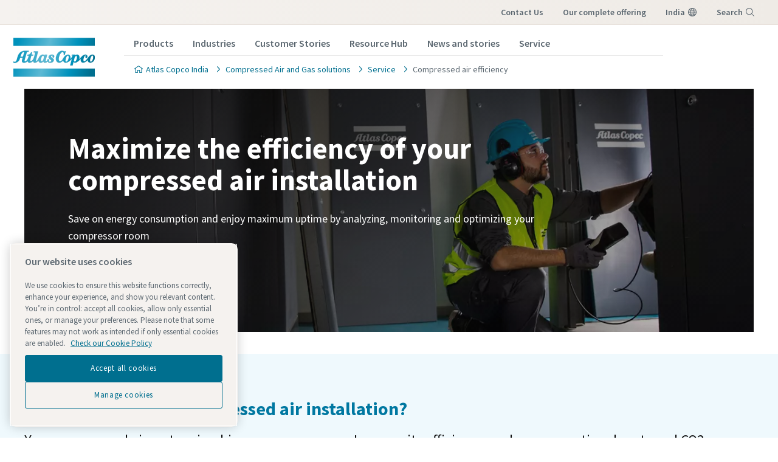

--- FILE ---
content_type: text/html; charset=UTF-8
request_url: https://www.atlascopco.com/en-in/compressors/service/efficiency
body_size: 29131
content:

<!DOCTYPE HTML>

<html prefix="og: https://ogp.me/ns#" lang="en" dir="ltr">


<head>
    
    
    <meta charset="UTF-8"/>
    <title>Optimize your compressed air system</title>
    
    <meta name="description" content="By analyzing, optimizing and monitoring your compressed air installation, you can make substantial energy savings. See how we can help you improve your compressor efficiency"/>
    <meta name="template" content="product-category-page"/>
    <meta name="viewport" content="width=device-width, initial-scale=1.0"/>
    <!-- Tags -->
    <!-- Hreflang tags -->
    
        
            <script defer="defer" type="text/javascript" src="https://rum.hlx.page/.rum/@adobe/helix-rum-js@%5E2/dist/rum-standalone.js" data-routing="env=prod,tier=publish,ams=Atlas Copco"></script>
<link rel="alternate" hreflang="en-ie" href="https://www.atlascopco.com/en-ie/compressors/service/efficiency"/>
        
            <link rel="alternate" hreflang="en-in" href="https://www.atlascopco.com/en-in/compressors/service/efficiency"/>
        
            <link rel="alternate" hreflang="es-bo" href="https://www.atlascopco.com/es-bo/compressors/service/efficiency"/>
        
            <link rel="alternate" hreflang="en-ae" href="https://www.atlascopco.com/en-ae/compressors/service/efficiency"/>
        
            <link rel="alternate" hreflang="en-za" href="https://www.atlascopco.com/en-za/compressors/service/efficiency"/>
        
            <link rel="alternate" hreflang="el-gr" href="https://www.atlascopco.com/el-gr/compressors/service/efficiency"/>
        
            <link rel="alternate" hreflang="nl-nl" href="https://www.atlascopco.com/nl-nl/compressors/service/efficiency"/>
        
            <link rel="alternate" hreflang="ru-uz" href="https://www.atlascopco.com/ru-uz/compressors/service/efficiency"/>
        
            <link rel="alternate" hreflang="en-zm" href="https://www.atlascopco.com/en-zm/compressors/service/efficiency"/>
        
            <link rel="alternate" hreflang="en-au" href="https://www.atlascopco.com/en-au/compressors/service/efficiency"/>
        
            <link rel="alternate" hreflang="hu-hu" href="https://www.atlascopco.com/hu-hu/compressors/service/efficiency"/>
        
            <link rel="alternate" hreflang="en-rs" href="https://www.atlascopco.com/en-rs/compressors/service/efficiency"/>
        
            <link rel="alternate" hreflang="en-bd" href="https://www.atlascopco.com/en-bd/compressors/service/efficiency"/>
        
            <link rel="alternate" hreflang="en-jo" href="https://www.atlascopco.com/en-jo/compressors/service/efficiency"/>
        
            <link rel="alternate" hreflang="es-cl" href="https://www.atlascopco.com/es-cl/compressors/service/efficiency"/>
        
            <link rel="alternate" hreflang="fr-ca" href="https://www.atlascopco.com/fr-ca/compressors/service/efficiency"/>
        
            <link rel="alternate" hreflang="es-co" href="https://www.atlascopco.com/es-co/compressors/service/efficiency"/>
        
            <link rel="alternate" hreflang="pl-pl" href="https://www.atlascopco.com/pl-pl/compressors/service/efficiency"/>
        
            <link rel="alternate" hreflang="pt-pt" href="https://www.atlascopco.com/pt-pt/compressors/service/efficiency"/>
        
            <link rel="alternate" hreflang="en-sa" href="https://www.atlascopco.com/en-sa/compressors/service/efficiency"/>
        
            <link rel="alternate" hreflang="ar-eg" href="https://www.atlascopco.com/ar-eg/compressors/service/efficiency"/>
        
            <link rel="alternate" hreflang="fr-be" href="https://www.atlascopco.com/fr-be/compressors/service/efficiency"/>
        
            <link rel="alternate" hreflang="en-sg" href="https://www.atlascopco.com/en-sg/compressors/service/efficiency"/>
        
            <link rel="alternate" hreflang="en-si" href="https://www.atlascopco.com/en-si/compressors/service/efficiency"/>
        
            <link rel="alternate" hreflang="en-ke" href="https://www.atlascopco.com/en-ke/compressors/service/efficiency"/>
        
            <link rel="alternate" hreflang="nb-no" href="https://www.atlascopco.com/nb-no/compressors/service/efficiency"/>
        
            <link rel="alternate" hreflang="hr-hr" href="https://www.atlascopco.com/hr-hr/compressors/service/efficiency"/>
        
            <link rel="alternate" hreflang="ru-kz" href="https://www.atlascopco.com/ru-kz/compressors/service/efficiency"/>
        
            <link rel="alternate" hreflang="en-gr" href="https://www.atlascopco.com/en-gr/compressors/service/efficiency"/>
        
            <link rel="alternate" hreflang="de-at" href="https://www.atlascopco.com/de-at/compressors/service/efficiency"/>
        
            <link rel="alternate" hreflang="bg-bg" href="https://www.atlascopco.com/bg-bg/compressors/service/efficiency"/>
        
            <link rel="alternate" hreflang="cs-cz" href="https://www.atlascopco.com/cs-cz/compressors/service/efficiency"/>
        
            <link rel="alternate" hreflang="en-ph" href="https://www.atlascopco.com/en-ph/compressors/service/efficiency"/>
        
            <link rel="alternate" hreflang="en-pk" href="https://www.atlascopco.com/en-pk/compressors/service/efficiency"/>
        
            <link rel="alternate" hreflang="zh-tw" href="https://www.atlascopco.com/zh-tw/compressors/service/efficiency"/>
        
            <link rel="alternate" hreflang="en-hk" href="https://www.atlascopco.com/en-hk/compressors/service/efficiency"/>
        
            <link rel="alternate" hreflang="ko-kr" href="https://www.atlascopco.com/ko-kr/compressors/service/efficiency"/>
        
            <link rel="alternate" hreflang="sk-sk" href="https://www.atlascopco.com/sk-sk/compressors/service/efficiency"/>
        
            <link rel="alternate" hreflang="en-hu" href="https://www.atlascopco.com/en-hu/compressors/service/efficiency"/>
        
            <link rel="alternate" hreflang="es-ar" href="https://www.atlascopco.com/es-ar/compressors/service/efficiency"/>
        
            <link rel="alternate" hreflang="sv-se" href="https://www.atlascopco.com/sv-se/compressors/service/efficiency"/>
        
            <link rel="alternate" hreflang="da-dk" href="https://www.atlascopco.com/da-dk/compressors/service/efficiency"/>
        
            <link rel="alternate" hreflang="en-id" href="https://www.atlascopco.com/en-id/compressors/service/efficiency"/>
        
            <link rel="alternate" hreflang="uk-ua" href="https://www.atlascopco.com/uk-ua/compressors/service/efficiency"/>
        
            <link rel="alternate" hreflang="en-us" href="https://www.atlascopco.com/en-us/compressors/service/efficiency"/>
        
            <link rel="alternate" hreflang="en-ee" href="https://www.atlascopco.com/en-ee/compressors/service/efficiency"/>
        
            <link rel="alternate" hreflang="en-eg" href="https://www.atlascopco.com/en-eg/compressors/service/efficiency"/>
        
            <link rel="alternate" hreflang="ru-am" href="https://www.atlascopco.com/ru-am/compressors/service/efficiency"/>
        
            <link rel="alternate" hreflang="nl-be" href="https://www.atlascopco.com/nl-be/compressors/service/efficiency"/>
        
            <link rel="alternate" hreflang="en-er" href="https://www.atlascopco.com/en-er/compressors/service/efficiency"/>
        
            <link rel="alternate" hreflang="en-my" href="https://www.atlascopco.com/en-my/compressors/service/efficiency"/>
        
            <link rel="alternate" hreflang="en-et" href="https://www.atlascopco.com/en-et/compressors/service/efficiency"/>
        
            <link rel="alternate" hreflang="fr-mu" href="https://www.atlascopco.com/fr-mu/compressors/service/efficiency"/>
        
            <link rel="alternate" hreflang="en-ng" href="https://www.atlascopco.com/en-ng/compressors/service/efficiency"/>
        
            <link rel="alternate" hreflang="en-vn" href="https://www.atlascopco.com/en-vn/compressors/service/efficiency"/>
        
            <link rel="alternate" hreflang="de-ch" href="https://www.atlascopco.com/de-ch/compressors/service/efficiency"/>
        
            <link rel="alternate" hreflang="ja-jp" href="https://www.atlascopco.com/ja-jp/compressors/service/efficiency"/>
        
            <link rel="alternate" hreflang="es-pe" href="https://www.atlascopco.com/es-pe/compressors/service/efficiency"/>
        
            <link rel="alternate" hreflang="en-nz" href="https://www.atlascopco.com/en-nz/compressors/service/efficiency"/>
        
            <link rel="alternate" hreflang="ro-ro" href="https://www.atlascopco.com/ro-ro/compressors/service/efficiency"/>
        
            <link rel="alternate" hreflang="it-ch" href="https://www.atlascopco.com/it-ch/compressors/service/efficiency"/>
        
            <link rel="alternate" hreflang="tr-tr" href="https://www.atlascopco.com/tr-tr/compressors/service/efficiency"/>
        
            <link rel="alternate" hreflang="fr-fr" href="https://www.atlascopco.com/fr-fr/compressors/service/efficiency"/>
        
            <link rel="alternate" hreflang="vi-vn" href="https://www.atlascopco.com/vi-vn/compressors/service/efficiency"/>
        
            <link rel="alternate" hreflang="fi-fi" href="https://www.atlascopco.com/fi-fi/compressors/service/efficiency"/>
        
            <link rel="alternate" hreflang="en-ca" href="https://www.atlascopco.com/en-ca/compressors/service/efficiency"/>
        
            <link rel="alternate" hreflang="en-ss" href="https://www.atlascopco.com/en-ss/compressors/service/efficiency"/>
        
            <link rel="alternate" hreflang="pt-ao" href="https://www.atlascopco.com/pt-ao/compressors/service/efficiency"/>
        
            <link rel="alternate" hreflang="fr-tn" href="https://www.atlascopco.com/fr-tn/compressors/service/efficiency"/>
        
            <link rel="alternate" hreflang="sl-si" href="https://www.atlascopco.com/sl-si/compressors/service/efficiency"/>
        
            <link rel="alternate" hreflang="en-cn" href="https://www.atlascopco.com/en-cn/compressors/service/efficiency"/>
        
            <link rel="alternate" hreflang="en-kw" href="https://www.atlascopco.com/en-kw/compressors/service/efficiency"/>
        
            <link rel="alternate" hreflang="fr-ch" href="https://www.atlascopco.com/fr-ch/compressors/service/efficiency"/>
        
            <link rel="alternate" hreflang="en-th" href="https://www.atlascopco.com/en-th/compressors/service/efficiency"/>
        
            <link rel="alternate" hreflang="es-ec" href="https://www.atlascopco.com/es-ec/compressors/service/efficiency"/>
        
            <link rel="alternate" hreflang="ar-sa" href="https://www.atlascopco.com/ar-sa/compressors/service/efficiency"/>
        
            <link rel="alternate" hreflang="de-de" href="https://www.atlascopco.com/de-de/compressors/service/efficiency"/>
        
            <link rel="alternate" hreflang="fr-ma" href="https://www.atlascopco.com/fr-ma/compressors/service/efficiency"/>
        
            <link rel="alternate" hreflang="en-tw" href="https://www.atlascopco.com/en-tw/compressors/service/efficiency"/>
        
            <link rel="alternate" hreflang="fr-dz" href="https://www.atlascopco.com/fr-dz/compressors/service/efficiency"/>
        
            <link rel="alternate" hreflang="pt-br" href="https://www.atlascopco.com/pt-br/compressors/service/efficiency"/>
        
            <link rel="alternate" hreflang="es-es" href="https://www.atlascopco.com/es-es/compressors/service/efficiency"/>
        
            <link rel="alternate" hreflang="es-ve" href="https://www.atlascopco.com/es-ve/compressors/service/efficiency"/>
        
            <link rel="alternate" hreflang="fr-mg" href="https://www.atlascopco.com/fr-mg/compressors/service/efficiency"/>
        
            <link rel="alternate" hreflang="en-lt" href="https://www.atlascopco.com/en-lt/compressors/service/efficiency"/>
        
            <link rel="alternate" hreflang="es-mx" href="https://www.atlascopco.com/es-mx/compressors/service/efficiency"/>
        
            <link rel="alternate" hreflang="en-lv" href="https://www.atlascopco.com/en-lv/compressors/service/efficiency"/>
        
            <link rel="alternate" hreflang="en-ly" href="https://www.atlascopco.com/en-ly/compressors/service/efficiency"/>
        
            <link rel="alternate" hreflang="it-it" href="https://www.atlascopco.com/it-it/compressors/service/efficiency"/>
        
            <link rel="alternate" hreflang="en-ua" href="https://www.atlascopco.com/en-ua/compressors/service/efficiency"/>
        
            <link rel="alternate" hreflang="en-ug" href="https://www.atlascopco.com/en-ug/compressors/service/efficiency"/>
        
            <link rel="alternate" hreflang="id-id" href="https://www.atlascopco.com/id-id/compressors/service/efficiency"/>
        
            <link rel="alternate" hreflang="en-gb" href="https://www.atlascopco.com/en-uk/compressors/service/efficiency"/>
        
            <link rel="alternate" hreflang="th-th" href="https://www.atlascopco.com/th-th/compressors/service/efficiency"/>
        
        
    

    <!-- Canonical tags -->
    
        
            <link rel="canonical" href="https://www.atlascopco.com/en-in/compressors/service/efficiency"/>
        
    
    <!-- Tags end -->
    
    






    <!-- OneTrust Cookies Consent Notice start -->
<script type="text/javascript" src="https://cdn.cookielaw.org/consent/237fc509-0872-41a6-b7f8-6efbc60e0065/OtAutoBlock.js"></script>
<script src="https://cdn.cookielaw.org/scripttemplates/otSDKStub.js" type="text/javascript" charset="UTF-8" data-document-language="true" data-domain-script="237fc509-0872-41a6-b7f8-6efbc60e0065"></script>
<script type="text/javascript">
function OptanonWrapper() { }
</script>
<!-- OneTrust Cookies Consent Notice end -->



    
<link rel="stylesheet" href="/etc.clientlibs/settings/wcm/designs/accommons/clientlib-grid.lc-1765984355160-lc.min.css" type="text/css">
<link rel="stylesheet" href="/etc.clientlibs/settings/wcm/designs/business/clientlib-preloaded.lc-1765984355160-lc.min.css" type="text/css">
<link rel="stylesheet" href="/etc.clientlibs/settings/wcm/designs/accommons/design-system/clientlib-header.lc-1765984355160-lc.min.css" type="text/css">
<link rel="stylesheet" href="/etc.clientlibs/settings/wcm/designs/accommons/design-system/clientlib-footer.lc-1765984355160-lc.min.css" type="text/css">
<link rel="stylesheet" href="/etc.clientlibs/settings/wcm/designs/accommons/design-system/clientlib-backToTop.lc-1765984355160-lc.min.css" type="text/css">
<link rel="stylesheet" href="/etc.clientlibs/ctba/clientlibs/clientlib-preloaded-business-extend.lc-1765984355160-lc.min.css" type="text/css">
<link rel="stylesheet" href="/etc.clientlibs/settings/wcm/designs/accommons/clientlib-preloaded-common.lc-1765984355160-lc.min.css" type="text/css">
<link rel="stylesheet" href="/etc.clientlibs/ctba/clientlibs/clientlib-preloaded.lc-1765984355160-lc.min.css" type="text/css">
<script src="/etc.clientlibs/settings/wcm/designs/accommons/clientlib-jquery.lc-1765984355160-lc.min.js"></script>
<script src="/etc.clientlibs/settings/wcm/designs/business/clientlib-preloaded.lc-1765984355160-lc.min.js"></script>
<script src="/etc.clientlibs/settings/wcm/designs/accommons/design-system/clientlib-header.lc-1765984355160-lc.min.js"></script>
<script src="/etc.clientlibs/settings/wcm/designs/accommons/design-system/clientlib-footer.lc-1765984355160-lc.min.js"></script>
<script src="/etc.clientlibs/settings/wcm/designs/accommons/design-system/clientlib-backToTop.lc-1765984355160-lc.min.js"></script>
<script src="/etc.clientlibs/ctba/clientlibs/clientlib-preloaded-business-extend.lc-1765984355160-lc.min.js"></script>
<script src="/etc.clientlibs/settings/wcm/designs/accommons/clientlib-preloaded-common.lc-1765984355160-lc.min.js"></script>
<script src="/etc.clientlibs/ctba/clientlibs/clientlib-preloaded.lc-1765984355160-lc.min.js"></script>



</style>

 


<!-- ADOBE ANALYTICS BUSINESS -->








    
    
    

    

    
    <script src="/etc.clientlibs/ctba/clientlibs/ds-new/ctba/clientlib-preloaded.lc-1765984355160-lc.min.js"></script>
<script src="/etc.clientlibs/ctba/clientlibs/ds-new/hubspot/clientlib-preloaded.lc-1765984355160-lc.min.js"></script>


    
    <link rel="stylesheet" href="/etc.clientlibs/brandsv2/clientlibs/clientlib-grid.lc-1765984355160-lc.min.css" type="text/css">
<link rel="stylesheet" href="/etc.clientlibs/ctba/clientlibs/ds-new/ctba/clientlib-main.lc-1765984355160-lc.min.css" type="text/css">
<link rel="stylesheet" href="/etc.clientlibs/settings/wcm/designs/accommons/clientlib-corecomponents.lc-1765984355160-lc.min.css" type="text/css">
<link rel="stylesheet" href="/etc.clientlibs/ctba/clientlibs/ds-new/hubspot/clientlib-main.lc-1765984355160-lc.min.css" type="text/css">


    
    

    

    
    <!-- Twitter card data -->
    <meta content="summary_large_image" name="twitter:card"/>
    <meta content="@AtlasCopcoGroup" name="twitter:site"/>

    

        
        
            <meta content="Optimize your compressed air system - Atlas Copco" name="twitter:title"/>
            <meta content="Optimize your compressed air system - Atlas Copco" property="og:title"/>
        
        <meta content="Save on energy consumption and enjoy maximum uptime by analyzing, monitoring and optimizing your compressor room." name="twitter:description"/>
        
            
                <meta content="https://www.atlascopco.com/content/dam/atlas-copco/compressor-technique/compressor-technique-service/Images/Audit%20and%20optimization/airscan-vibration/AIRSCAN_vibration_measurement_17.jpg/jcr:content/renditions/cq5dam.web.1200.628.jpeg" name="twitter:image"/>
            
        

        
            
                <meta content="https://www.atlascopco.com/content/dam/atlas-copco/compressor-technique/compressor-technique-service/Images/Audit%20and%20optimization/airscan-vibration/AIRSCAN_vibration_measurement_17.jpg/jcr:content/renditions/cq5dam.web.1200.628.jpeg" property="og:image"/>
            
        
        <meta content="Save on energy consumption and enjoy maximum uptime by analyzing, monitoring and optimizing your compressor room." property="og:description"/>
    
    
    <!-- OpenGraph data-->
    <meta content="190317497988185" property="fb:app_id"/>
    <meta content="article" property="og:type"/>
    <meta content="https://www.atlascopco.com/en-in/compressors/service/efficiency" property="og:url"/>
    
    
        <meta content="Atlas Copco" property="og:site_name"/>
    
    <meta content="800" property="og:image:width"/>
    <meta content="800" property="og:image:height"/>



    <!-- Preconnect/dns-prefetch -->
    

    <link rel="preconnect" href="https://cdn.cookielaw.org"/>
    <link rel="preconnect" href="https://metrics.atlascopco.com"/>
    
    
        <link rel="preconnect" href="https://cdn.jsdelivr.net"/>
    
    <link rel="preconnect" href="https://searchv2.atlascopco.com"/>
    <link rel="dns-prefetch" href="https://cdn.cookielaw.org"/>
    <link rel="dns-prefetch" href="https://metrics.atlascopco.com"/>
    
    
        <link rel="dns-prefetch" href="https://cdn.jsdelivr.net"/>
    
    <link rel="dns-prefetch" href="https://searchv2.atlascopco.com"/>

    
        

    <!-- Google Tag Manager -->
    <script>
        (function(w,d,s,l,i){
            w[l]=w[l]||[];
            w[l].push({'gtm.start':
                new Date().getTime(),event:'gtm.js'});var f=d.getElementsByTagName(s)[0],
                j=d.createElement(s),dl=l!='dataLayer'?'&l='+l:'';j.async=true;j.src=
                '//metrics.atlascopco.com/gtm.js?id='+i+dl;f.parentNode.insertBefore(j,f);
                })(window,document,'script','dataLayer','GTM-KDKDS8L');
    </script>

	<!-- End Google Tag Manager -->

    

    
    <!-- Add responsive tag for Chinese pages -->
    
</head>



<body class="c-site product-category page basicpage ds-atlascopco ds-ctba">




    

<!-- Google Tag Manager (noscript) -->
<noscript>
	<iframe src="//metrics.atlascopco.com/ns.html?id=GTM-KDKDS8L" height="0" width="0" style="display:none;visibility:hidden"></iframe></noscript>

<!-- End Google Tag Manager (noscript) -->





    
    

    <div id="onetrust-hide-domains" data-one-trust-splash-hide-domains="[&#34;www.atlascopco.com&#34;,&#34;www.cp.com&#34;,&#34;www.alup.com&#34;,&#34;www.ceccato.com&#34;,&#34;www.mark-compressors.com&#34;,&#34;www.mustangairservices.com&#34;,&#34;www.pneumatech.com&#34;,&#34;www.beaconmedaes.com&#34;,&#34;www.mymedgas.com&#34;,&#34;cp.com&#34;,&#34;tools.cp.com&#34;,&#34;power-technique.cp.com&#34;,&#34;compressors.cp.com&#34;,&#34;media.beaconmedaes.com&#34;,&#34;www.eco-steamandheating.com&#34;,&#34;www.media.isravision.com&#34;,&#34;nano-purification.com&#34;,&#34;cpcpumps.com&#34;,&#34;dekkervacuum.com&#34;,&#34;www.compresseurs-mauguiere.com&#34;,&#34;www.compressors.geveke.com&#34;,&#34;www.class1inc.com&#34;]"></div>

    <!-- onetrust listener function, also called when banner is loaded -->
    <script>
        function OptanonWrapper() {

            const privacyPolicyLink = '';
            let privacyPolicyLabel = 'Check our Cookie Policy';

            const oneTrustLinks = $("#onetrust-consent-sdk #onetrust-policy-text a");
            const pcLinks = $("#onetrust-consent-sdk #ot-pc-desc a");

            if(oneTrustLinks.length) {
                $(oneTrustLinks[0]).text(privacyPolicyLabel);

                if(privacyPolicyLink) {
                    oneTrustLinks[0].href = privacyPolicyLink;
                }
            }

            if(pcLinks.length) {
                $(pcLinks[0]).text(privacyPolicyLabel);

                if(privacyPolicyLink) {
                    pcLinks[0].href = privacyPolicyLink;
                }
            }
        }
    </script>

    <script>
        var hideDomains = document.querySelector('#onetrust-hide-domains').dataset.oneTrustSplashHideDomains;
        if(hideDomains && window.location.pathname === "/") {
            var shouldHide = false;

            for(var domain of JSON.parse(hideDomains)) {
                if(domain === window.location.hostname) {
                    shouldHide = true;
                }
            }

            if(shouldHide) {
                var styleEl = document.createElement('style');
                styleEl.textContent =
                        ".ot-sdk-container {display: none !important;}\n" +
                        ".onetrust-pc-dark-filter.ot-fade-in {display: none !important;}";
                document.head.appendChild(styleEl);
            }
        }
    </script>




    
    
    
        <div class="sticky-cookie-navbar">
    








    

    
        <div class="notification-banner fullpage">
            <div class="c-row c-row--header c-row--relative">
                <div class="o-grid">
                    <div class="o-grid__item">
                        <div class="logo"><p class="c-logo">
    
    <a class="c-logo__link" href="/en-in">
        Atlas Copco India homepage
    </a>
</p>
<script type="application/ld+json">
{
    "@context": "https://schema.org",
    "@type": "Organization",
    "url": "https://www.atlascopco.com",
    "logo": "https://www.atlascopco.com/etc.clientlibs/settings/wcm/designs/accommons/clientlib-preloaded/resources/img/png/logo.png"
}
</script>
</div>

                    </div>
                </div>
                <div class="s-editor">
                    <div class="title h-two-alternative">Your browser is not supported</div>
                </div>
                
    <p>You are using a browser we do not support any longer. To continue visiting our website, please choose one of the following supported browsers.</p>
    <div class="browsers">

        

        
            
        

        <div class="browser-wrapper">
            <a href="https://www.google.com/chrome" target="_blank" rel="noreferrer noopener">
                <div class="browser-wrapper-image" style="background-image: url(/etc.clientlibs/settings/wcm/designs/accommons/clientlib-preloaded/resources/img/png/chrome_logo.png);"></div>
                <p>Google Chrome</p>
            </a>
        </div>
    

        

        
            
        

        <div class="browser-wrapper">
            <a href="https://www.mozilla.org" target="_blank" rel="noreferrer noopener">
                <div class="browser-wrapper-image" style="background-image: url(/etc.clientlibs/settings/wcm/designs/accommons/clientlib-preloaded/resources/img/png/firefox_logo.png);"></div>
                <p>Mozilla Firefox</p>
            </a>
        </div>
    

        

        
            
        

        <div class="browser-wrapper">
            <a href="https://support.apple.com/downloads/safari" target="_blank" rel="noreferrer noopener">
                <div class="browser-wrapper-image" style="background-image: url(/etc.clientlibs/settings/wcm/designs/accommons/clientlib-preloaded/resources/img/png/safari_logo.png);"></div>
                <p>Safari</p>
            </a>
        </div>
    

        

        
            
        

        <div class="browser-wrapper">
            <a href="https://www.microsoft.com/en-us/edge" target="_blank" rel="noreferrer noopener">
                <div class="browser-wrapper-image" style="background-image: url(/etc.clientlibs/settings/wcm/designs/accommons/clientlib-preloaded/resources/img/png/edge_logo.png);"></div>
                <p>Microsoft Edge</p>
            </a>
        </div>
    </div>

            </div>
        </div>
    


    <div class="expired-redirect-banner">

</div>

</div>




    <header class="ds-v2_c-header " design-system="true">
        <div class="ds-v2_c-header__inner">
            <div class="ds-v2_c-top-bar ds-v2_c-header__top-bar" design-system="true">
                <div class="ds-v2_c-top-bar__inner">
                    
                        <div class="skip-to-content button ds-v2_c-top-bar__skip-button ds-aem_c-skip-button">
<a class="cmp-button" href="#">
    
    <span class="cmp-button__icon cmp-button__icon--arrow-right" aria-hidden="true"></span>

    <span class="cmp-button__text">Skip to main content</span>
</a>
</div>

                    
                    <div class="ds-aem_c-top-bar-local navigation ds-v2_c-top-bar__local">
<nav class="cmp-navigation" itemscope itemtype="http://schema.org/SiteNavigationElement">
    <ul class="cmp-navigation__group">
        
    <li class="cmp-navigation__item cmp-navigation__item--level-0">
        
    
        <a href="/en-in/compressors/contact-us" class="cmp-navigation__item-link">Contact us</a>
        
        
    

        
    </li>

    </ul>
</nav>

    

</div>

                    <div class="ds-v2_c-top-bar-global ds-v2_c-top-bar__global" design-system="true">
                        <div class="ds-v2_c-top-bar-global__item-list">
                            <div class="ds-aem_c-top-bar-global-link navigation">
<nav class="cmp-navigation" itemscope itemtype="http://schema.org/SiteNavigationElement">
    <ul class="cmp-navigation__group">
        
    <li class="cmp-navigation__item cmp-navigation__item--level-0">
        
    
        <a href="/en-in/products" class="cmp-navigation__item-link">Our Complete Offering</a>
        
        
    

        
    </li>

    </ul>
</nav>

    

</div>

                            <div class="ds-aem_c-top-bar-global-link button ds-aem_c-top-bar-global-link--pinned ds-aem_c-top-bar-global-link--globe">

    <a class="cmp-button" href="/en-in/sys/in-your-country">
        
    

        <span class="cmp-button__text">india</span>
    </a>
</div>

                            <div class="ds-aem_c-language-switcher languagenavigation">


    

</div>

                            <div class="search-box search-widget">

    

    <div id="ds_algolia-search"></div>
    <div class="ds-aem_c-top-bar-global-button button ds-aem_c-top-bar-global-button--pinned ds-aem_c-top-bar-global-button--search">
        <button class="cmp-button" id="open">
            <span class="cmp-button__text">Search</span>
        </button>
    </div>
    <div id="algolia-config" data-info="{
  &#34;debounce&#34;: 300,
  &#34;useAutocomplete&#34;: true,
  &#34;mainTitle&#34;: &#34;How may we help you?&#34;,
  &#34;defaultTab&#34;: &#34;tab_1&#34;,
  &#34;buttonText&#34;: &#34;Search&#34;,
  &#34;tabs&#34;: [
    {
      &#34;tabId&#34;: &#34;tab_1&#34;,
      &#34;tabLabel&#34;: &#34;All&#34;,
      &#34;applicationID&#34;: &#34;8OHXBVRL00&#34;,
      &#34;searchAPIKey&#34;: &#34;8160684f83578edaf76910a29d14395e&#34;,
      &#34;indexName&#34;: &#34;BUSINESS_EN-IN&#34;,
      &#34;columnsNumber&#34;: 1,
      &#34;filterBar&#34;: {
        &#34;heading&#34;: &#34;Filters&#34;,
        &#34;titleDesktop&#34;: &#34;Filters&#34;,
        &#34;titleMobile&#34;: &#34;Your choice&#34;,
        &#34;resetButtonText&#34;: &#34;Clear all&#34;,
        &#34;showMoreText&#34;: &#34;Show more&#34;,
        &#34;showLessText&#34;: &#34;Show less&#34;,
        &#34;closeText&#34;: &#34;Close&#34;,
        &#34;showText&#34;: &#34;Show result&#34;,
        &#34;useFiltersFromAlgolia&#34;: false,
        &#34;filters&#34;: [
          {
            &#34;type&#34;: &#34;checkmark list&#34;,
            &#34;header&#34;: &#34;Business Area&#34;,
            &#34;attribute&#34;: &#34;data.businessArea&#34;,
            &#34;localizations&#34;: {
              &#34;default&#34;: {
                &#34;ASR&#34;: &#34;Specialty Rental&#34;,
                &#34;CT&#34;: &#34;Compressor Technique&#34;,
                &#34;COMM&#34;: &#34;Common sections&#34;,
                &#34;VTS&#34;: &#34;Vacuum Technique Service&#34;,
                &#34;ACG&#34;: &#34;Atlas Copco Group&#34;,
                &#34;Corporate&#34;: &#34;Corporate&#34;,
                &#34;IT&#34;: &#34;Industrial Technique&#34;,
                &#34;VT&#34;: &#34;Vacuum Technique&#34;,
                &#34;CR&#34;: &#34;Power Technique&#34;
              }
            }
          },
          {
            &#34;limit&#34;: 10,
            &#34;showMore&#34;: true,
            &#34;showMoreLimit&#34;: 20,
            &#34;type&#34;: &#34;tags list&#34;,
            &#34;header&#34;: &#34;Tags&#34;,
            &#34;attribute&#34;: &#34;data.tagsTranslated&#34;
          }
        ]
      },
      &#34;predefinedValues&#34;: {
        &#34;refinementList&#34;: {
          &#34;data.businessArea&#34;: [
            &#34;CT&#34;,
            &#34;COMM&#34;
          ]
        }
      },
      &#34;prefilteredValues&#34;: {
        &#34;refinementList&#34;: {}
      },
      &#34;showTab&#34;: true
    },
    {
      &#34;tabId&#34;: &#34;tab_2&#34;,
      &#34;tabLabel&#34;: &#34;Products&#34;,
      &#34;applicationID&#34;: &#34;8OHXBVRL00&#34;,
      &#34;searchAPIKey&#34;: &#34;8160684f83578edaf76910a29d14395e&#34;,
      &#34;indexName&#34;: &#34;BUSINESS_EN-IN&#34;,
      &#34;columnsNumber&#34;: 3,
      &#34;filterBar&#34;: {
        &#34;heading&#34;: &#34;Filters&#34;,
        &#34;titleDesktop&#34;: &#34;Filters&#34;,
        &#34;titleMobile&#34;: &#34;Your choice&#34;,
        &#34;resetButtonText&#34;: &#34;Clear all&#34;,
        &#34;showMoreText&#34;: &#34;Show more&#34;,
        &#34;showLessText&#34;: &#34;Show less&#34;,
        &#34;closeText&#34;: &#34;Close&#34;,
        &#34;showText&#34;: &#34;Show result&#34;,
        &#34;useFiltersFromAlgolia&#34;: false,
        &#34;filters&#34;: [
          {
            &#34;type&#34;: &#34;checkmark list&#34;,
            &#34;header&#34;: &#34;Business Area&#34;,
            &#34;attribute&#34;: &#34;data.businessArea&#34;,
            &#34;localizations&#34;: {
              &#34;default&#34;: {
                &#34;ASR&#34;: &#34;Specialty Rental&#34;,
                &#34;CT&#34;: &#34;Compressor Technique&#34;,
                &#34;COMM&#34;: &#34;Common sections&#34;,
                &#34;VTS&#34;: &#34;Vacuum Technique Service&#34;,
                &#34;ACG&#34;: &#34;Atlas Copco Group&#34;,
                &#34;Corporate&#34;: &#34;Corporate&#34;,
                &#34;IT&#34;: &#34;Industrial Technique&#34;,
                &#34;VT&#34;: &#34;Vacuum Technique&#34;,
                &#34;CR&#34;: &#34;Power Technique&#34;
              }
            }
          },
          {
            &#34;limit&#34;: 10,
            &#34;showMore&#34;: true,
            &#34;showMoreLimit&#34;: 20,
            &#34;type&#34;: &#34;tags list&#34;,
            &#34;header&#34;: &#34;Tags&#34;,
            &#34;attribute&#34;: &#34;data.tagsTranslated&#34;
          }
        ]
      },
      &#34;predefinedValues&#34;: {
        &#34;refinementList&#34;: {}
      },
      &#34;prefilteredValues&#34;: {
        &#34;refinementList&#34;: {
          &#34;data.ctbaProductsTab&#34;: [
            &#34;true&#34;
          ]
        }
      },
      &#34;showTab&#34;: true
    },
    {
      &#34;tabId&#34;: &#34;tab_3&#34;,
      &#34;tabLabel&#34;: &#34;Articles and Insights&#34;,
      &#34;applicationID&#34;: &#34;8OHXBVRL00&#34;,
      &#34;searchAPIKey&#34;: &#34;8160684f83578edaf76910a29d14395e&#34;,
      &#34;indexName&#34;: &#34;BUSINESS_EN-IN&#34;,
      &#34;columnsNumber&#34;: 1,
      &#34;filterBar&#34;: {
        &#34;heading&#34;: &#34;Filters&#34;,
        &#34;titleDesktop&#34;: &#34;Filters&#34;,
        &#34;titleMobile&#34;: &#34;Your choice&#34;,
        &#34;resetButtonText&#34;: &#34;Clear all&#34;,
        &#34;showMoreText&#34;: &#34;Show more&#34;,
        &#34;showLessText&#34;: &#34;Show less&#34;,
        &#34;closeText&#34;: &#34;Close&#34;,
        &#34;showText&#34;: &#34;Show result&#34;,
        &#34;useFiltersFromAlgolia&#34;: false,
        &#34;filters&#34;: [
          {
            &#34;type&#34;: &#34;checkmark list&#34;,
            &#34;header&#34;: &#34;Business Area&#34;,
            &#34;attribute&#34;: &#34;data.businessArea&#34;,
            &#34;localizations&#34;: {
              &#34;default&#34;: {
                &#34;ASR&#34;: &#34;Specialty Rental&#34;,
                &#34;CT&#34;: &#34;Compressor Technique&#34;,
                &#34;COMM&#34;: &#34;Common sections&#34;,
                &#34;VTS&#34;: &#34;Vacuum Technique Service&#34;,
                &#34;ACG&#34;: &#34;Atlas Copco Group&#34;,
                &#34;Corporate&#34;: &#34;Corporate&#34;,
                &#34;IT&#34;: &#34;Industrial Technique&#34;,
                &#34;VT&#34;: &#34;Vacuum Technique&#34;,
                &#34;CR&#34;: &#34;Power Technique&#34;
              }
            }
          },
          {
            &#34;limit&#34;: 10,
            &#34;showMore&#34;: true,
            &#34;showMoreLimit&#34;: 20,
            &#34;type&#34;: &#34;tags list&#34;,
            &#34;header&#34;: &#34;Tags&#34;,
            &#34;attribute&#34;: &#34;data.tagsTranslated&#34;
          }
        ]
      },
      &#34;predefinedValues&#34;: {
        &#34;refinementList&#34;: {}
      },
      &#34;prefilteredValues&#34;: {
        &#34;refinementList&#34;: {
          &#34;data.ctbaArticlesInsightsTab&#34;: [
            &#34;true&#34;
          ]
        }
      },
      &#34;showTab&#34;: true
    }
  ],
  &#34;modal&#34;: {
    &#34;id&#34;: &#34;search-box-modal&#34;,
    &#34;closeText&#34;: &#34;Close&#34;,
    &#34;trigger&#34;: {
      &#34;id&#34;: &#34;open&#34;
    }
  },
  &#34;search&#34;: {
    &#34;placeholder&#34;: &#34;Start searching&#34;,
    &#34;autoFocus&#34;: true,
    &#34;submitTitle&#34;: &#34;Show results&#34;,
    &#34;resetTitle&#34;: &#34;Clear the search request&#34;,
    &#34;resetText&#34;: &#34;Clear&#34;,
    &#34;infoEnter&#34;: &#34;Press enter to select&#34;,
    &#34;infoArrows&#34;: &#34;Arrows to navigate&#34;,
    &#34;infoEsc&#34;: &#34;Esc to dismiss&#34;,
    &#34;noResults&#34;: &#34;Oops! No results were found - Please try a new search.&#34;
  },
  &#34;customContent&#34;: {
    &#34;show&#34;: true,
    &#34;theme&#34;: &#34;tertiary&#34;,
    &#34;className&#34;: &#34;custom-content-class&#34;
  },
  &#34;searchResults&#34;: {
    &#34;title&#34;: &#34;Results&#34;,
    &#34;tools&#34;: {
      &#34;showFilter&#34;: {
        &#34;text&#34;: &#34;Show filter&#34;
      }
    }
  }
}"></div>


</div>

                        </div>
                    </div>
                    <div class="ds-v2_c-top-bar__burger-wrap">
                        <div class="ds-aem_c-burger button ds-v2_c-top-bar__burger ds-aem_c-burger--top-bar" design-system="true" data-open="menu" data-close="Close">
                            
<button type="button" class="cmp-button">
    
    

    <span class="cmp-button__text">menu</span>
</button>

                        </div>
                    </div>
                </div>
            </div>
            <div class="ds-v2_c-middle-bar ds-v2_c-header__middle-bar" design-system="true">
                <div class="ds-v2_c-middle-bar__inner">
                    <div class="ds-v2_c-middle-bar__left-block">
                        <div class="ds-aem_c-logo image ds-v2_c-middle-bar__logo">
<div class="cmp-image" itemscope itemtype="http://schema.org/ImageObject">
    <a class="cmp-image__link" href="/en-in">
        <img srcset="/etc.clientlibs/settings/wcm/designs/accommons/design-system/clientlib-assets/resources/icons/logo.svg" src="/etc.clientlibs/settings/wcm/designs/accommons/design-system/clientlib-assets/resources/icons/logo.svg" class="cmp-image__image" itemprop="contentUrl" alt="Atlas Copco logo" title="AtlasCopco Logo"/>
    </a>
    
    <meta itemprop="caption" content="AtlasCopco Logo"/>
</div>

    

</div>

                    </div>
                    <div class="ds-v2_c-middle-bar__center-block">
                        <div class="ds-aem_c-navigation navigation ds-v2_c-middle-bar__navigation">
<nav class="cmp-navigation" itemscope itemtype="http://schema.org/SiteNavigationElement">
    <ul class="cmp-navigation__group">
        
    <li class="cmp-navigation__item cmp-navigation__item--level-0">
        
    <a class="cmp-navigation__item-link" href="/en-in/compressors/products" data-id="895">Products</a>

        
    </li>

    
        
    <li class="cmp-navigation__item cmp-navigation__item--level-0">
        
    <a class="cmp-navigation__item-link" href="/en-in/compressors/industry-solutions" data-id="949">Industries</a>

        
    </li>

    
        
    <li class="cmp-navigation__item cmp-navigation__item--level-0">
        
    <a class="cmp-navigation__item-link" href="/en-in/compressors/customer-stories" data-id="988">Customer Stories </a>

        
    </li>

    
        
    <li class="cmp-navigation__item cmp-navigation__item--level-0">
        
    <a class="cmp-navigation__item-link" href="/en-in/compressors/resource-hub" data-id="990">Resource Hub</a>

        
    </li>

    
        
    <li class="cmp-navigation__item cmp-navigation__item--level-0">
        
    <a class="cmp-navigation__item-link" href="/en-in/compressors/news-and-stories" data-id="999">News and stories</a>

        
    </li>

    
        
    <li class="cmp-navigation__item cmp-navigation__item--level-0">
        
    <a class="cmp-navigation__item-link" href="/en-in/compressors/service" data-id="1000">Service</a>

        
    </li>

    </ul>
</nav>

    

</div>

                        <div class="ds-v2_c-middle-bar__separator"></div>
                        <div class="ds-aem_c-breadcrumb breadcrumb ds-v2_c-middle-bar__breadcrumb">
<nav id="ds-breadcrumb-f17e09adfc" class="cmp-breadcrumb" aria-label="Breadcrumb">
    <ol class="cmp-breadcrumb__list" itemscope itemtype="http://schema.org/BreadcrumbList">
        <li class="cmp-breadcrumb__item" itemprop="itemListElement" itemscope itemtype="http://schema.org/ListItem">
            <a class="cmp-breadcrumb__item-link" itemprop="item" href="/en-in">
                <span itemprop="name">Atlas Copco India</span>
            </a>
            <meta itemprop="position" content="1"/>
        </li>
    
        <li class="cmp-breadcrumb__item" itemprop="itemListElement" itemscope itemtype="http://schema.org/ListItem">
            <a class="cmp-breadcrumb__item-link" itemprop="item" href="/en-in/compressors">
                <span itemprop="name">Compressed Air and Gas solutions</span>
            </a>
            <meta itemprop="position" content="2"/>
        </li>
    
        <li class="cmp-breadcrumb__item" itemprop="itemListElement" itemscope itemtype="http://schema.org/ListItem">
            <a class="cmp-breadcrumb__item-link" itemprop="item" href="/en-in/compressors/service">
                <span itemprop="name">Service</span>
            </a>
            <meta itemprop="position" content="3"/>
        </li>
    
        <li class="cmp-breadcrumb__item cmp-breadcrumb__item--active" aria-current="page" itemprop="itemListElement" itemscope itemtype="http://schema.org/ListItem">
            
                <span itemprop="name">Compressed air efficiency</span>
            
            <meta itemprop="position" content="4"/>
        </li>
    </ol>
</nav>

    

</div>

                    </div>
                    <div class="ds-v2_c-middle-bar__right-block">
                        





                        <div class="ds-aem_c-burger button ds-v2_c-middle-bar__burger" design-system="true" data-open="menu" data-close="Close">
                            
<button type="button" class="cmp-button">
    
    

    <span class="cmp-button__text">menu</span>
</button>

                        </div>
                    </div>
                </div>
            </div>
        </div>
    </header>



    
    
    
        <div class="ds-aem_c-mega-menu" data-back-text="Back to" data-main-menu-text="main menu" design-system="true">
    <div class="ds-aem_c-mega-menu__inner">
        <div class="ds-aem_c-mega-menu__overlay"></div>
        <div class="ds-aem_c-mega-menu__nav">
            <div class="ds-aem_c-logo image ds-aem_c-mega-menu__logo">
<div class="cmp-image" itemscope itemtype="http://schema.org/ImageObject">
    <a class="cmp-image__link" href="/en-in">
        <img srcset="/etc.clientlibs/settings/wcm/designs/accommons/design-system/clientlib-assets/resources/icons/logo.svg" src="/etc.clientlibs/settings/wcm/designs/accommons/design-system/clientlib-assets/resources/icons/logo.svg" class="cmp-image__image" itemprop="contentUrl" alt="Atlas Copco logo" title="AtlasCopco Logo"/>
    </a>
    
    <meta itemprop="caption" content="AtlasCopco Logo"/>
</div>

    

</div>

            <div class="ds-aem_c-mega-menu__primary-navigation">
<nav id="navigation-primary" class="cmp-navigation" itemscope itemtype="http://schema.org/SiteNavigationElement" aria-label="Primary Navigation">
    <ul class="cmp-navigation__group">
        
    <li class="cmp-navigation__item cmp-navigation__item--level-0">
        
    
    <a class="cmp-navigation__item-link" href="/en-in/compressors/products" data-id="895">Products</a>
        
        
    

        
    <ul class="cmp-navigation__group">
        
    <li class="cmp-navigation__item cmp-navigation__item--level-1">
        
    
    <a class="cmp-navigation__item-link" href="/en-in/compressors/products/air-compressor" data-id="896">Air compressors models and industrial solutions</a>
        
        
    

        
    <ul class="cmp-navigation__group">
        
    <li class="cmp-navigation__item cmp-navigation__item--level-2">
        
    
    <a class="cmp-navigation__item-link" href="/en-in/compressors/products/air-compressor/oil-free-air-compressors" data-id="897">Oil-free air compressors </a>
        
        
    

        
    </li>

    
        
    <li class="cmp-navigation__item cmp-navigation__item--level-2">
        
    
    <a class="cmp-navigation__item-link" href="/en-in/compressors/products/air-compressor/piston-compressor" data-id="899">Piston Compressors</a>
        
        
    

        
    </li>

    
        
    <li class="cmp-navigation__item cmp-navigation__item--level-2">
        
    
    <a class="cmp-navigation__item-link" href="/en-in/compressors/products/air-compressor/rotary-screw-compressor" data-id="898">Rotary screw air compressors</a>
        
        
    

        
    </li>

    </ul>

    </li>

    
        
    <li class="cmp-navigation__item cmp-navigation__item--level-1">
        
    
    <a class="cmp-navigation__item-link" href="/en-in/compressors/products/air-dryers" data-id="901">Air dryers</a>
        
        
    

        
    <ul class="cmp-navigation__group">
        
    <li class="cmp-navigation__item cmp-navigation__item--level-2">
        
    
    <a class="cmp-navigation__item-link" href="/en-in/compressors/products/air-dryers/desiccant-air-dryers" data-id="902">Desiccant air dryers</a>
        
        
    

        
    </li>

    
        
    <li class="cmp-navigation__item cmp-navigation__item--level-2">
        
    
    <a class="cmp-navigation__item-link" href="/en-in/compressors/products/air-dryers/membrane-dryers" data-id="904">Membrane dryers</a>
        
        
    

        
    </li>

    
        
    <li class="cmp-navigation__item cmp-navigation__item--level-2">
        
    
    <a class="cmp-navigation__item-link" href="/en-in/compressors/products/air-dryers/refrigerant-air-dryers" data-id="903">Refrigerated air dryers </a>
        
        
    

        
    </li>

    </ul>

    </li>

    
        
    <li class="cmp-navigation__item cmp-navigation__item--level-1">
        
    
    <a class="cmp-navigation__item-link" href="/en-in/compressors/products/air-filters" data-id="912">Air filters</a>
        
        
    

        
    <ul class="cmp-navigation__group">
        
    <li class="cmp-navigation__item cmp-navigation__item--level-2">
        
    
    <a class="cmp-navigation__item-link" href="/en-in/compressors/products/air-filters/sfa-series-silicone-free-filtration" data-id="913">Silicone-free filtration</a>
        
        
    

        
    </li>

    </ul>

    </li>

    
        
    <li class="cmp-navigation__item cmp-navigation__item--level-1">
        
    
    <a class="cmp-navigation__item-link" href="/en-in/compressors/products/compressed-air-ancillaries" data-id="921">Air receivers and aftercoolers</a>
        
        
    

        
    <ul class="cmp-navigation__group">
        
    <li class="cmp-navigation__item cmp-navigation__item--level-2">
        
    
    <a class="cmp-navigation__item-link" href="/en-in/compressors/products/compressed-air-ancillaries/air-receivers" data-id="922">Compressed air receivers</a>
        
        
    

        
    </li>

    
        
    <li class="cmp-navigation__item cmp-navigation__item--level-2">
        
    
    <a class="cmp-navigation__item-link" href="/en-in/compressors/products/compressed-air-ancillaries/air-compressor-aftercooler-hd-and-td" data-id="923">HD &amp; TD water-cooled and air-cooled aftercoolers</a>
        
        
    

        
    </li>

    
        
    <li class="cmp-navigation__item cmp-navigation__item--level-2">
        
    
    <a class="cmp-navigation__item-link" href="/en-in/compressors/products/compressed-air-ancillaries/xg-vsd-plus-expander" data-id="924">xg-vsd-plus-expander</a>
        
        
    

        
    </li>

    </ul>

    </li>

    
        
    <li class="cmp-navigation__item cmp-navigation__item--level-1">
        
    
    <a class="cmp-navigation__item-link" href="/en-in/compressors/products/energy-conversion" data-id="943">Energy conversion</a>
        
        
    

        
    <ul class="cmp-navigation__group">
        
    <li class="cmp-navigation__item cmp-navigation__item--level-2">
        
    
    <a class="cmp-navigation__item-link" href="/en-in/compressors/products/energy-conversion/industrial-heat-pumps" data-id="944">Industrial heat pumps</a>
        
        
    

        
    </li>

    </ul>

    </li>

    
        
    <li class="cmp-navigation__item cmp-navigation__item--level-1">
        
    
    <a class="cmp-navigation__item-link" href="/en-in/compressors/products/gas-compressors" data-id="930">Gas compressors</a>
        
        
    

        
    <ul class="cmp-navigation__group">
        
    <li class="cmp-navigation__item cmp-navigation__item--level-2">
        
    
    <a class="cmp-navigation__item-link" href="/en-in/compressors/products/gas-compressors/carbon-dioxide-co2-compressor" data-id="931">CO2 compressor</a>
        
        
    

        
    </li>

    
        
    <li class="cmp-navigation__item cmp-navigation__item--level-2">
        
    
    <a class="cmp-navigation__item-link" href="/en-in/compressors/products/gas-compressors/gg-series-oil-lubricated-gas-screw-compressor-for-methane" data-id="934">GG Screw Compressor</a>
        
        
    

        
    </li>

    
        
    <li class="cmp-navigation__item cmp-navigation__item--level-2">
        
    
    <a class="cmp-navigation__item-link" href="/en-in/compressors/products/gas-compressors/h2y-high-pressure-hydrogen-compressor" data-id="935">Hydrogen compressor H2Y for mobility</a>
        
        
    

        
    </li>

    
        
    <li class="cmp-navigation__item cmp-navigation__item--level-2">
        
    
    <a class="cmp-navigation__item-link" href="/en-in/compressors/products/gas-compressors/bbr-natural-gas-compressor" data-id="932">Natural gas compressor BBR</a>
        
        
    

        
    </li>

    
        
    <li class="cmp-navigation__item cmp-navigation__item--level-2">
        
    
    <a class="cmp-navigation__item-link" href="/en-in/compressors/products/gas-compressors/hx-hn-reciprocating-gas-compressor" data-id="933">Reciprocating gas compressors HX &amp; HN</a>
        
        
    

        
    </li>

    </ul>

    </li>

    
        
    <li class="cmp-navigation__item cmp-navigation__item--level-1">
        
    
    <a class="cmp-navigation__item-link" href="/en-in/compressors/products/gas-generator" data-id="914">Gas generator </a>
        
        
    

        
    </li>

    
        
    <li class="cmp-navigation__item cmp-navigation__item--level-1">
        
    
    <a class="cmp-navigation__item-link" href="/en-in/compressors/products/condensate-treatment" data-id="911">Industrial condensate treatment solutions range</a>
        
        
    

        
    </li>

    
        
    <li class="cmp-navigation__item cmp-navigation__item--level-1">
        
    
    <a class="cmp-navigation__item-link" href="/en-in/compressors/products/industrial-water-cooling-systems" data-id="945">Industrial water cooling systems</a>
        
        
    

        
    <ul class="cmp-navigation__group">
        
    <li class="cmp-navigation__item cmp-navigation__item--level-2">
        
    
    <a class="cmp-navigation__item-link" href="/en-in/compressors/products/industrial-water-cooling-systems/tcx-industrial-chiller" data-id="946">Industrial chiller TCX</a>
        
        
    

        
    </li>

    
        
    <li class="cmp-navigation__item cmp-navigation__item--level-2">
        
    
    <a class="cmp-navigation__item-link" href="/en-in/compressors/products/industrial-water-cooling-systems/tca-industrial-water-chiller" data-id="948">Industrial water chiller TCA</a>
        
        
    

        
    </li>

    
        
    <li class="cmp-navigation__item cmp-navigation__item--level-2">
        
    
    <a class="cmp-navigation__item-link" href="/en-in/compressors/products/industrial-water-cooling-systems/tcs-air-cooled-industrial-chiller" data-id="947">TCS air cooled industrial chiller</a>
        
        
    

        
    </li>

    </ul>

    </li>

    
        
    <li class="cmp-navigation__item cmp-navigation__item--level-1">
        
    
    <a class="cmp-navigation__item-link" href="/en-in/compressors/products/marine-compressors" data-id="920">Marine Compressors</a>
        
        
    

        
    </li>

    
        
    <li class="cmp-navigation__item cmp-navigation__item--level-1">
        
    
    <a class="cmp-navigation__item-link" href="/en-in/compressors/products/mobility-compressors" data-id="936">Mobility compressors</a>
        
        
    

        
    </li>

    
        
    <li class="cmp-navigation__item cmp-navigation__item--level-1">
        
    
    <a class="cmp-navigation__item-link" href="/en-in/compressors/products/oil-free-air-and-nitrogen-boosters" data-id="925">Oil-free air and nitrogen boosters </a>
        
        
    

        
    <ul class="cmp-navigation__group">
        
    <li class="cmp-navigation__item cmp-navigation__item--level-2">
        
    
    <a class="cmp-navigation__item-link" href="/en-in/compressors/products/oil-free-air-and-nitrogen-boosters/reciprocating-nitrogen-boosters-and-air-boosters-dx-dn-vsd" data-id="926">DX&amp;DN (VSD)  reciprocating air and nitrogen boosters</a>
        
        
    

        
    </li>

    
        
    <li class="cmp-navigation__item cmp-navigation__item--level-2">
        
    
    <a class="cmp-navigation__item-link" href="/en-in/compressors/products/oil-free-air-and-nitrogen-boosters/lfb-oxygen-booster" data-id="929">LFB Oxygen Booster</a>
        
        
    

        
    </li>

    
        
    <li class="cmp-navigation__item cmp-navigation__item--level-2">
        
    
    <a class="cmp-navigation__item-link" href="/en-in/compressors/products/oil-free-air-and-nitrogen-boosters/oxygen-booster-compressor-ogb" data-id="927">Oxygen booster OGB</a>
        
        
    

        
    </li>

    </ul>

    </li>

    
        
    <li class="cmp-navigation__item cmp-navigation__item--level-1">
        
    
    <a class="cmp-navigation__item-link" href="/en-in/compressors/products/air-blowers" data-id="905">Oil-free air blowers</a>
        
        
    

        
    <ul class="cmp-navigation__group">
        
    <li class="cmp-navigation__item cmp-navigation__item--level-2">
        
    
    <a class="cmp-navigation__item-link" href="/en-in/compressors/products/air-blowers/lobe-blowers-zl" data-id="907">Oil-free rotary lobe blowers ZL (VSD)</a>
        
        
    

        
    </li>

    
        
    <li class="cmp-navigation__item cmp-navigation__item--level-2">
        
    
    <a class="cmp-navigation__item-link" href="/en-in/compressors/products/air-blowers/turbo-blowers-oil-free-air-zb-vsd" data-id="909">ZB VSD⁺ oil free turbo blowers</a>
        
        
    

        
    </li>

    
        
    <li class="cmp-navigation__item cmp-navigation__item--level-2">
        
    
    <a class="cmp-navigation__item-link" href="/en-in/compressors/products/air-blowers/single-stage-centrifugal-blower-zha" data-id="910">ZHA Single Stage Centrifugal Blower</a>
        
        
    

        
    </li>

    
        
    <li class="cmp-navigation__item cmp-navigation__item--level-2">
        
    
    <a class="cmp-navigation__item-link" href="/en-in/compressors/products/air-blowers/oil-free-multistage-centrifugal-blower-zm" data-id="908">ZM oil-free multistage centrifugal  blowers and exhausters</a>
        
        
    

        
    </li>

    
        
    <li class="cmp-navigation__item cmp-navigation__item--level-2">
        
    
    <a class="cmp-navigation__item-link" href="/en-in/compressors/products/air-blowers/rotary-screw-blower-zs-vsd" data-id="906">ZS (VSD+) oil-free screw blowers</a>
        
        
    

        
    </li>

    </ul>

    </li>

    
        
    <li class="cmp-navigation__item cmp-navigation__item--level-1">
        
    
    <a class="cmp-navigation__item-link" href="/en-in/compressors/products/process-filtration" data-id="937">Process filters</a>
        
        
    

        
    <ul class="cmp-navigation__group">
        
    <li class="cmp-navigation__item cmp-navigation__item--level-2">
        
    
    <a class="cmp-navigation__item-link" href="/en-in/compressors/products/process-filtration/filter-bags" data-id="940">Filter bags</a>
        
        
    

        
    </li>

    
        
    <li class="cmp-navigation__item cmp-navigation__item--level-2">
        
    
    <a class="cmp-navigation__item-link" href="/en-in/compressors/products/process-filtration/filter-capsules" data-id="941">Filter capsules</a>
        
        
    

        
    </li>

    
        
    <li class="cmp-navigation__item cmp-navigation__item--level-2">
        
    
    <a class="cmp-navigation__item-link" href="/en-in/compressors/products/process-filtration/cartridges" data-id="938">Filter cartridges</a>
        
        
    

        
    </li>

    
        
    <li class="cmp-navigation__item cmp-navigation__item--level-2">
        
    
    <a class="cmp-navigation__item-link" href="/en-in/compressors/products/process-filtration/housings" data-id="939">Filter housings</a>
        
        
    

        
    </li>

    </ul>

    </li>

    
        
    <li class="cmp-navigation__item cmp-navigation__item--level-1">
        
    
    <a class="cmp-navigation__item-link" href="/en-in/compressors/products/processairgasequipment" data-id="915">Process gas and air equipment</a>
        
        
    

        
    <ul class="cmp-navigation__group">
        
    <li class="cmp-navigation__item cmp-navigation__item--level-2">
        
    
    <a class="cmp-navigation__item-link" href="/en-in/compressors/products/processairgasequipment/centrifugal-compressors" data-id="916">Centrifugal compressors</a>
        
        
    

        
    </li>

    
        
    <li class="cmp-navigation__item cmp-navigation__item--level-2">
        
    
    <a class="cmp-navigation__item-link" href="/en-in/compressors/products/processairgasequipment/screw-compressors" data-id="917">Gas screw compressors</a>
        
        
    

        
    </li>

    
        
    <li class="cmp-navigation__item cmp-navigation__item--level-2">
        
    
    <a class="cmp-navigation__item-link" href="/en-in/compressors/products/processairgasequipment/industrial-heat-pumps" data-id="919">Industrial Heat Pumps</a>
        
        
    

        
    </li>

    
        
    <li class="cmp-navigation__item cmp-navigation__item--level-2">
        
    
    <a class="cmp-navigation__item-link" href="/en-in/compressors/products/processairgasequipment/centrifugalexpanders" data-id="918">Turboexpanders</a>
        
        
    

        
    </li>

    </ul>

    </li>

    </ul>

    </li>

    
        
    <li class="cmp-navigation__item cmp-navigation__item--level-0">
        
    
    <a class="cmp-navigation__item-link" href="/en-in/compressors/industry-solutions" data-id="949">Industries</a>
        
        
    

        
    <ul class="cmp-navigation__group">
        
    <li class="cmp-navigation__item cmp-navigation__item--level-1">
        
    
    <a class="cmp-navigation__item-link" href="/en-in/compressors/industry-solutions/aquaculture" data-id="950">Aquaculture</a>
        
        
    

        
    </li>

    
        
    <li class="cmp-navigation__item cmp-navigation__item--level-1">
        
    
    <a class="cmp-navigation__item-link" href="/en-in/compressors/industry-solutions/automotive" data-id="951">Automotive </a>
        
        
    

        
    </li>

    
        
    <li class="cmp-navigation__item cmp-navigation__item--level-1">
        
    
    <a class="cmp-navigation__item-link" href="/en-in/compressors/industry-solutions/brewery" data-id="978">Brewery </a>
        
        
    

        
    <ul class="cmp-navigation__group">
        
    <li class="cmp-navigation__item cmp-navigation__item--level-2">
        
    
    <a class="cmp-navigation__item-link" href="/en-in/compressors/industry-solutions/brewery/filtration" data-id="979">Beer filtration solutions</a>
        
        
    

        
    </li>

    
        
    <li class="cmp-navigation__item cmp-navigation__item--level-2">
        
    
    <a class="cmp-navigation__item-link" href="/en-in/compressors/industry-solutions/brewery/air-compressor" data-id="980">Compressed air for brewery industry</a>
        
        
    

        
    </li>

    </ul>

    </li>

    
        
    <li class="cmp-navigation__item cmp-navigation__item--level-1">
        
    
    <a class="cmp-navigation__item-link" href="/en-in/compressors/industry-solutions/carbon-capture-solutions" data-id="952">Carbon capture</a>
        
        
    

        
    </li>

    
        
    <li class="cmp-navigation__item cmp-navigation__item--level-1">
        
    
    <a class="cmp-navigation__item-link" href="/en-in/compressors/industry-solutions/chemicalpetrochemical" data-id="954">Chemical &amp; Petrochemical</a>
        
        
    

        
    </li>

    
        
    <li class="cmp-navigation__item cmp-navigation__item--level-1">
        
    
    <a class="cmp-navigation__item-link" href="/en-in/compressors/industry-solutions/cng-compressednaturalgas" data-id="955">CNG</a>
        
        
    

        
    </li>

    
        
    <li class="cmp-navigation__item cmp-navigation__item--level-1">
        
    
    <a class="cmp-navigation__item-link" href="/en-in/compressors/industry-solutions/cement" data-id="953">Compressed air solutions for cement plants</a>
        
        
    

        
    </li>

    
        
    <li class="cmp-navigation__item cmp-navigation__item--level-1">
        
    
    <a class="cmp-navigation__item-link" href="/en-in/compressors/industry-solutions/electric-car-battery-production" data-id="956">Electric car battery industry</a>
        
        
    

        
    </li>

    
        
    <li class="cmp-navigation__item cmp-navigation__item--level-1">
        
    
    <a class="cmp-navigation__item-link" href="/en-in/compressors/industry-solutions/fertilizer" data-id="957">Fertilizer</a>
        
        
    

        
    </li>

    
        
    <li class="cmp-navigation__item cmp-navigation__item--level-1">
        
    
    <a class="cmp-navigation__item-link" href="/en-in/compressors/industry-solutions/food-beverage" data-id="958">Food &amp; beverage</a>
        
        
    

        
    </li>

    
        
    <li class="cmp-navigation__item cmp-navigation__item--level-1">
        
    
    <a class="cmp-navigation__item-link" href="/en-in/compressors/industry-solutions/general-industry" data-id="960">General industry</a>
        
        
    

        
    </li>

    
        
    <li class="cmp-navigation__item cmp-navigation__item--level-1">
        
    
    <a class="cmp-navigation__item-link" href="/en-in/compressors/industry-solutions/glass-industry" data-id="959">Glass </a>
        
        
    

        
    </li>

    
        
    <li class="cmp-navigation__item cmp-navigation__item--level-1">
        
    
    <a class="cmp-navigation__item-link" href="/en-in/compressors/industry-solutions/hydrogen-production-transportation-usage" data-id="977">Hydrogen Production, Transportation and Usage </a>
        
        
    

        
    </li>

    
        
    <li class="cmp-navigation__item cmp-navigation__item--level-1">
        
    
    <a class="cmp-navigation__item-link" href="/en-in/compressors/industry-solutions/lng" data-id="961">LNG</a>
        
        
    

        
    </li>

    
        
    <li class="cmp-navigation__item cmp-navigation__item--level-1">
        
    
    <a class="cmp-navigation__item-link" href="/en-in/compressors/industry-solutions/screw-compressor-in-machinery" data-id="983">Machine industry oil injected screw compressor solutions </a>
        
        
    

        
    </li>

    
        
    <li class="cmp-navigation__item cmp-navigation__item--level-1">
        
    
    <a class="cmp-navigation__item-link" href="/en-in/compressors/industry-solutions/marineus" data-id="962">Marine</a>
        
        
    

        
    </li>

    
        
    <li class="cmp-navigation__item cmp-navigation__item--level-1">
        
    
    <a class="cmp-navigation__item-link" href="/en-in/compressors/industry-solutions/medical-industry-non-iso" data-id="964">Medical air and healthcare</a>
        
        
    

        
    </li>

    
        
    <li class="cmp-navigation__item cmp-navigation__item--level-1">
        
    
    <a class="cmp-navigation__item-link" href="/en-in/compressors/industry-solutions/metal" data-id="965">Metal </a>
        
        
    

        
    </li>

    
        
    <li class="cmp-navigation__item cmp-navigation__item--level-1">
        
    
    <a class="cmp-navigation__item-link" href="/en-in/compressors/industry-solutions/midstream" data-id="966">Midstream</a>
        
        
    

        
    </li>

    
        
    <li class="cmp-navigation__item cmp-navigation__item--level-1">
        
    
    <a class="cmp-navigation__item-link" href="/en-in/compressors/industry-solutions/mining" data-id="967">Mining industry</a>
        
        
    

        
    </li>

    
        
    <li class="cmp-navigation__item cmp-navigation__item--level-1">
        
    
    <a class="cmp-navigation__item-link" href="/en-in/compressors/industry-solutions/new-energy" data-id="976">New Energy</a>
        
        
    

        
    </li>

    
        
    <li class="cmp-navigation__item cmp-navigation__item--level-1">
        
    
    <a class="cmp-navigation__item-link" href="/en-in/compressors/industry-solutions/non-alcoholic-beverages" data-id="984">Non-alcoholic Beverage Industry</a>
        
        
    

        
    </li>

    
        
    <li class="cmp-navigation__item cmp-navigation__item--level-1">
        
    
    <a class="cmp-navigation__item-link" href="/en-in/compressors/industry-solutions/oil-gas" data-id="968">Oil and Gas</a>
        
        
    

        
    </li>

    
        
    <li class="cmp-navigation__item cmp-navigation__item--level-1">
        
    
    <a class="cmp-navigation__item-link" href="/en-in/compressors/industry-solutions/pet-blowing-air-compressor" data-id="969">PET</a>
        
        
    

        
    </li>

    
        
    <li class="cmp-navigation__item cmp-navigation__item--level-1">
        
    
    <a class="cmp-navigation__item-link" href="/en-in/compressors/industry-solutions/pharmaceuticals" data-id="985">Pharmaceutical</a>
        
        
    

        
    <ul class="cmp-navigation__group">
        
    <li class="cmp-navigation__item cmp-navigation__item--level-2">
        
    
    <a class="cmp-navigation__item-link" href="/en-in/compressors/industry-solutions/pharmaceuticals/pharmaceutical-air-compressor" data-id="987">Pharmaceutical </a>
        
        
    

        
    </li>

    
        
    <li class="cmp-navigation__item cmp-navigation__item--level-2">
        
    
    <a class="cmp-navigation__item-link" href="/en-in/compressors/industry-solutions/pharmaceuticals/pharmaceutical-filtration-solutions" data-id="986">Pharmaceutical Filtration Solutions</a>
        
        
    

        
    </li>

    </ul>

    </li>

    
        
    <li class="cmp-navigation__item cmp-navigation__item--level-1">
        
    
    <a class="cmp-navigation__item-link" href="/en-in/compressors/industry-solutions/powergeneration" data-id="970">Power generation</a>
        
        
    

        
    </li>

    
        
    <li class="cmp-navigation__item cmp-navigation__item--level-1">
        
    
    <a class="cmp-navigation__item-link" href="/en-in/compressors/industry-solutions/pulp-and-paper" data-id="971">Pulp and Paper</a>
        
        
    

        
    </li>

    
        
    <li class="cmp-navigation__item cmp-navigation__item--level-1">
        
    
    <a class="cmp-navigation__item-link" href="/en-in/compressors/industry-solutions/renewables-energyrecovery" data-id="972">Renewables and energy recovery  </a>
        
        
    

        
    </li>

    
        
    <li class="cmp-navigation__item cmp-navigation__item--level-1">
        
    
    <a class="cmp-navigation__item-link" href="/en-in/compressors/industry-solutions/semiconductor" data-id="973">Semiconductor</a>
        
        
    

        
    </li>

    
        
    <li class="cmp-navigation__item cmp-navigation__item--level-1">
        
    
    <a class="cmp-navigation__item-link" href="/en-in/compressors/industry-solutions/textile-industry" data-id="974">Textile </a>
        
        
    

        
    </li>

    
        
    <li class="cmp-navigation__item cmp-navigation__item--level-1">
        
    
    <a class="cmp-navigation__item-link" href="/en-in/compressors/industry-solutions/wastewater-treatment" data-id="975">Wastewater treatment</a>
        
        
    

        
    </li>

    
        
    <li class="cmp-navigation__item cmp-navigation__item--level-1">
        
    
    <a class="cmp-navigation__item-link" href="/en-in/compressors/industry-solutions/wine" data-id="981">Winery</a>
        
        
    

        
    <ul class="cmp-navigation__group">
        
    <li class="cmp-navigation__item cmp-navigation__item--level-2">
        
    
    <a class="cmp-navigation__item-link" href="/en-in/compressors/industry-solutions/wine/filtration" data-id="982">Wine Filtration solutions</a>
        
        
    

        
    </li>

    </ul>

    </li>

    </ul>

    </li>

    
        
    <li class="cmp-navigation__item cmp-navigation__item--level-0">
        
    
    <a class="cmp-navigation__item-link" href="/en-in/compressors/customer-stories" data-id="988">Customer Stories </a>
        
        
    

        
    </li>

    
        
    <li class="cmp-navigation__item cmp-navigation__item--level-0">
        
    
    <a class="cmp-navigation__item-link" href="/en-in/compressors/resource-hub" data-id="990">Resource Hub</a>
        
        
    

        
    <ul class="cmp-navigation__group">
        
    <li class="cmp-navigation__item cmp-navigation__item--level-1">
        
    
    <a class="cmp-navigation__item-link" href="/en-in/compressors/solutions" data-id="991">The Compressed Air Solutions</a>
        
        
    

        
    </li>

    
        
    <li class="cmp-navigation__item cmp-navigation__item--level-1">
        
    
    <a class="cmp-navigation__item-link" href="/en-in/compressors/air-compressor-blog" data-id="992">The Compressed Air Blog</a>
        
        
    

        
    </li>

    
        
    <li class="cmp-navigation__item cmp-navigation__item--level-1">
        
    
    <a class="cmp-navigation__item-link" href="/en-in/compressors/downloads" data-id="993">The Compressed Air Library (Whitepapers, E-books)</a>
        
        
    

        
    </li>

    
        
    <li class="cmp-navigation__item cmp-navigation__item--level-1">
        
    
    <a class="cmp-navigation__item-link" href="/en-in/compressors/calculators" data-id="994">Compressed air Calculators</a>
        
        
    

        
    </li>

    
        
    <li class="cmp-navigation__item cmp-navigation__item--level-1">
        
    
    <a class="cmp-navigation__item-link" href="/en-in/compressors/wiki" data-id="995">The Compressed Air Wiki</a>
        
        
    

        
    </li>

    
        
    <li class="cmp-navigation__item cmp-navigation__item--level-1">
        
    
    <a class="cmp-navigation__item-link" href="/en-in/compressors/air-compressor-blog/challenger" data-id="996">The Compressed Air and Gas Challenges</a>
        
        
    

        
    </li>

    
        
    <li class="cmp-navigation__item cmp-navigation__item--level-1">
        
    
    <a class="cmp-navigation__item-link" href="/en-in/compressors/energy-saving-new-technologies-compressed-air-webinars" data-id="997">On-demand Webinars</a>
        
        
    

        
    </li>

    
        
    <li class="cmp-navigation__item cmp-navigation__item--level-1">
        
    
    <a class="cmp-navigation__item-link" href="/en-in/compressors/training/learn-2-gain" data-id="998">Learn to Gain Training Program</a>
        
        
    

        
    </li>

    </ul>

    </li>

    
        
    <li class="cmp-navigation__item cmp-navigation__item--level-0">
        
    
    <a class="cmp-navigation__item-link" href="/en-in/compressors/news-and-stories" data-id="999">News and stories</a>
        
        
    

        
    </li>

    
        
    <li class="cmp-navigation__item cmp-navigation__item--level-0 cmp-navigation__item--active">
        
    
    <a class="cmp-navigation__item-link" href="/en-in/compressors/service" data-id="1000">Service</a>
        
        
    

        
    <ul class="cmp-navigation__group">
        
    <li class="cmp-navigation__item cmp-navigation__item--level-1">
        
    
    <a class="cmp-navigation__item-link" href="/en-in/compressors/service/parts" data-id="1001">Air compressor parts</a>
        
        
    

        
    <ul class="cmp-navigation__group">
        
    <li class="cmp-navigation__item cmp-navigation__item--level-2">
        
    
    <a class="cmp-navigation__item-link" href="/en-in/compressors/service/parts/upgrade-programs" data-id="1006">Air compressor upgrades</a>
        
        
    

        
    </li>

    
        
    <li class="cmp-navigation__item cmp-navigation__item--level-2">
        
    
    <a class="cmp-navigation__item-link" href="/en-in/compressors/service/parts/airnet-piping" data-id="1007">AIRnet piping</a>
        
        
    

        
    </li>

    
        
    <li class="cmp-navigation__item cmp-navigation__item--level-2">
        
    
    <a class="cmp-navigation__item-link" href="/en-in/compressors/service/parts/compressor-repair-any-brand" data-id="1009">Compressor repair for any brand</a>
        
        
    

        
    </li>

    
        
    <li class="cmp-navigation__item cmp-navigation__item--level-2">
        
    
    <a class="cmp-navigation__item-link" href="/en-in/compressors/service/parts/air-compressor-filters" data-id="1002">Filters and separators </a>
        
        
    

        
    </li>

    
        
    <li class="cmp-navigation__item cmp-navigation__item--level-2">
        
    
    <a class="cmp-navigation__item-link" href="/en-in/compressors/service/parts/fixed-price-service" data-id="1004">Fixed Price service</a>
        
        
    

        
    </li>

    
        
    <li class="cmp-navigation__item cmp-navigation__item--level-2">
        
    
    <a class="cmp-navigation__item-link" href="/en-in/compressors/service/parts/line-filters" data-id="1003">Line filters</a>
        
        
    

        
    </li>

    
        
    <li class="cmp-navigation__item cmp-navigation__item--level-2">
        
    
    <a class="cmp-navigation__item-link" href="/en-in/compressors/service/parts/compressor-oil" data-id="1008">Lubricants</a>
        
        
    

        
    </li>

    
        
    <li class="cmp-navigation__item cmp-navigation__item--level-2">
        
    
    <a class="cmp-navigation__item-link" href="/en-in/compressors/service/parts/maintenance-kits" data-id="1005">Service kits</a>
        
        
    

        
    </li>

    </ul>

    </li>

    
        
    <li class="cmp-navigation__item cmp-navigation__item--level-1">
        
    
    <a class="cmp-navigation__item-link" href="/en-in/compressors/service/plans" data-id="1010">Air compressor service plan</a>
        
        
    

        
    <ul class="cmp-navigation__group">
        
    <li class="cmp-navigation__item cmp-navigation__item--level-2">
        
    
    <a class="cmp-navigation__item-link" href="/en-in/compressors/service/plans/air-plan" data-id="1012">AIRPlan</a>
        
        
    

        
    </li>

    
        
    <li class="cmp-navigation__item cmp-navigation__item--level-2">
        
    
    <a class="cmp-navigation__item-link" href="/en-in/compressors/service/plans/extended-warranty" data-id="1017">Extended Warranty+</a>
        
        
    

        
    </li>

    
        
    <li class="cmp-navigation__item cmp-navigation__item--level-2">
        
    
    <a class="cmp-navigation__item-link" href="/en-in/compressors/service/plans/inspection" data-id="1015">Inspection Plan</a>
        
        
    

        
    </li>

    
        
    <li class="cmp-navigation__item cmp-navigation__item--level-2">
        
    
    <a class="cmp-navigation__item-link" href="/en-in/compressors/service/plans/parts-plan" data-id="1013">Parts Plan</a>
        
        
    

        
    </li>

    
        
    <li class="cmp-navigation__item cmp-navigation__item--level-2">
        
    
    <a class="cmp-navigation__item-link" href="/en-in/compressors/service/plans/preventive-maintenance" data-id="1011">Preventive Maintenance</a>
        
        
    

        
    </li>

    
        
    <li class="cmp-navigation__item cmp-navigation__item--level-2">
        
    
    <a class="cmp-navigation__item-link" href="/en-in/compressors/service/plans/totalcare" data-id="1014">TotalCare</a>
        
        
    

        
    </li>

    
        
    <li class="cmp-navigation__item cmp-navigation__item--level-2">
        
    
    <a class="cmp-navigation__item-link" href="/en-in/compressors/service/plans/total-responsibility" data-id="1016">Total Responsibility</a>
        
        
    

        
    </li>

    </ul>

    </li>

    
        
    <li class="cmp-navigation__item cmp-navigation__item--level-1 cmp-navigation__item--active">
        
    
    <a class="cmp-navigation__item-link" aria-current="page" href="/en-in/compressors/service/efficiency" data-id="1018">Compressed air efficiency</a>
        
        
    

        
    <ul class="cmp-navigation__group">
        
    <li class="cmp-navigation__item cmp-navigation__item--level-2">
        
    
    <a class="cmp-navigation__item-link" href="/en-in/compressors/service/efficiency/air-quality" data-id="1023">Air quality monitoring</a>
        
        
    

        
    </li>

    
        
    <li class="cmp-navigation__item cmp-navigation__item--level-2">
        
    
    <a class="cmp-navigation__item-link" href="/en-in/compressors/service/efficiency/air-compressor-audit" data-id="1020">AIRScan</a>
        
        
    

        
    </li>

    
        
    <li class="cmp-navigation__item cmp-navigation__item--level-2">
        
    
    <a class="cmp-navigation__item-link" href="/en-in/compressors/service/efficiency/compressor-control-system" data-id="1021">Central controller</a>
        
        
    

        
    </li>

    
        
    <li class="cmp-navigation__item cmp-navigation__item--level-2">
        
    
    <a class="cmp-navigation__item-link" href="/en-in/compressors/service/efficiency/compressed-air-measurement" data-id="1024">Compressed air measurement</a>
        
        
    

        
    </li>

    
        
    <li class="cmp-navigation__item cmp-navigation__item--level-2">
        
    
    <a class="cmp-navigation__item-link" href="/en-in/compressors/service/efficiency/energy-recovery" data-id="1022">Energy Recovery</a>
        
        
    

        
    </li>

    
        
    <li class="cmp-navigation__item cmp-navigation__item--level-2">
        
    
    <a class="cmp-navigation__item-link" href="/en-in/compressors/service/efficiency/compressor-monitoring" data-id="1019">SMARTLINK</a>
        
        
    

        
    </li>

    </ul>

    </li>

    
        
    <li class="cmp-navigation__item cmp-navigation__item--level-1">
        
    
    <a class="cmp-navigation__item-link" href="/en-in/compressors/service/air-compressor-training" data-id="1035">Product training</a>
        
        
    

        
    </li>

    
        
    <li class="cmp-navigation__item cmp-navigation__item--level-1">
        
    
    <a class="cmp-navigation__item-link" href="/en-in/compressors/service/aftermarket-turbomachinery" data-id="1025">Service for turbomachinery</a>
        
        
    

        
    <ul class="cmp-navigation__group">
        
    <li class="cmp-navigation__item cmp-navigation__item--level-2">
        
    
    <a class="cmp-navigation__item-link" href="/en-in/compressors/service/aftermarket-turbomachinery/am-advanced-services" data-id="1026">Advanced aftermarket Services for Gas and Process</a>
        
        
    

        
    </li>

    
        
    <li class="cmp-navigation__item cmp-navigation__item--level-2">
        
    
    <a class="cmp-navigation__item-link" href="/en-in/compressors/service/aftermarket-turbomachinery/am-breakdown-repair-service" data-id="1033">Breakdown &amp; Repair Service for Gas and Process</a>
        
        
    

        
    </li>

    
        
    <li class="cmp-navigation__item cmp-navigation__item--level-2">
        
    
    <a class="cmp-navigation__item-link" href="/en-in/compressors/service/aftermarket-turbomachinery/am-erection-and-commissioning" data-id="1034">Gas and Process Erection &amp; Commissioning Service</a>
        
        
    

        
    </li>

    
        
    <li class="cmp-navigation__item cmp-navigation__item--level-2">
        
    
    <a class="cmp-navigation__item-link" href="/en-in/compressors/service/aftermarket-turbomachinery/genuine-spare-parts" data-id="1029">Genuine spare parts service for gas &amp; process turbomachinery</a>
        
        
    

        
    </li>

    
        
    <li class="cmp-navigation__item cmp-navigation__item--level-2">
        
    
    <a class="cmp-navigation__item-link" href="/en-in/compressors/service/aftermarket-turbomachinery/preventative-maintenance" data-id="1027">Preventive Maintenance for Gas and Process</a>
        
        
    

        
    </li>

    
        
    <li class="cmp-navigation__item cmp-navigation__item--level-2">
        
    
    <a class="cmp-navigation__item-link" href="/en-in/compressors/service/aftermarket-turbomachinery/am-redesign-upgrade" data-id="1028">Redesign and upgrade services for turbomachinery</a>
        
        
    

        
    </li>

    
        
    <li class="cmp-navigation__item cmp-navigation__item--level-2">
        
    
    <a class="cmp-navigation__item-link" href="/en-in/compressors/service/aftermarket-turbomachinery/turbo-preventative-maintenance" data-id="1032">Service plans for turbomachinery</a>
        
        
    

        
    </li>

    
        
    <li class="cmp-navigation__item cmp-navigation__item--level-2">
        
    
    <a class="cmp-navigation__item-link" href="/en-in/compressors/service/aftermarket-turbomachinery/oda-analysis" data-id="1031">Turbomachinery Operating Data Analysis (ODA)</a>
        
        
    

        
    </li>

    
        
    <li class="cmp-navigation__item cmp-navigation__item--level-2">
        
    
    <a class="cmp-navigation__item-link" href="/en-in/compressors/service/aftermarket-turbomachinery/turbo-oil-plus" data-id="1030">Turbomachinery Turbo Oil Plus lubrication services</a>
        
        
    

        
    </li>

    </ul>

    </li>

    </ul>

    </li>

    </ul>
</nav>

    

</div>

            <div class="ds-aem_c-mega-menu__secondary-navigation">
<nav id="navigation-secondary" class="cmp-navigation" itemscope itemtype="http://schema.org/SiteNavigationElement" aria-label="Secondary Navigation">
    <ul class="cmp-navigation__group">
        
    <li class="cmp-navigation__item cmp-navigation__item--level-0">
        
    
        <a class="cmp-navigation__item-link" href="/en-in/compressors/contact-us">Contact us</a>
        
        
    


        
    </li>

    
        
    <li class="cmp-navigation__item cmp-navigation__item--level-0">
        
    
        <a class="cmp-navigation__item-link" href="/en-in/products">Our Complete Offering</a>
        
        
    


        
    </li>

    </ul>
</nav>

    

</div>

            <div class="ds-aem_c-mega-menu__additional-info">
                <div class="ds-aem_c-mega-menu__additional-info-item" data-id="895,896,901,912,921,943,930,945,925,905,937,915">
                    <div class="ds-v2_c-menu-article-list" design-system="true">
                        <div class="ds-v2_c-menu-article-list__item-list">
                            <div class="ds-v2_c-menu-article-list__item">
                                <div class="ds-aem_c-menu-article-item teaser"><div class="cmp-teaser">
    
        <div class="cmp-teaser__content">
            
    

            
    

            
    <p class="cmp-teaser__title">
        10 steps to a green and more efficient production
    </p>

            
    <div class="cmp-teaser__description">Carbon reduction for green production - all you need to know</div>

            
    <div class="cmp-teaser__action-container">
        
    <a class="cmp-teaser__action-link" href="/en-in/compressors/greenproduction">Find out</a>
    
    

    </div>

        </div>
        
    <div class="cmp-teaser__image">
<div data-asset-id="fd70fc48-ad5d-4cda-b819-0888d2709815" id="teaser-3d613c64b5-image" class="cmp-image" itemscope itemtype="http://schema.org/ImageObject">
    
        <img srcset="//atlascopco.scene7.com/is/image/atlascopco/10+step+guide+to+greener+and+more+efficient+production+-+cover?$landscape1600$&amp;fit=stretch,1 1600w,//atlascopco.scene7.com/is/image/atlascopco/10+step+guide+to+greener+and+more+efficient+production+-+cover?$landscape1280$ 1280w,//atlascopco.scene7.com/is/image/atlascopco/10+step+guide+to+greener+and+more+efficient+production+-+cover?$landscape950$ 950w,//atlascopco.scene7.com/is/image/atlascopco/10+step+guide+to+greener+and+more+efficient+production+-+cover?$landscape800$ 800w,//atlascopco.scene7.com/is/image/atlascopco/10+step+guide+to+greener+and+more+efficient+production+-+cover?$landscape600$ 600w,//atlascopco.scene7.com/is/image/atlascopco/10+step+guide+to+greener+and+more+efficient+production+-+cover?$landscape400$ 400w" src="//atlascopco.scene7.com/is/image/atlascopco/10+step+guide+to+greener+and+more+efficient+production+-+cover" loading="lazy" class="cmp-image__image" itemprop="contentUrl" width="1411" height="1051" alt="10 steps to green compressed air production" title="10 step guide to greener and more efficient production - cover"/>
    
    
    <meta itemprop="caption" content="10 step guide to greener and more efficient production - cover"/>
</div>

    

</div>

    
    
    
</div>

    

</div>

                            </div>

                        </div>
                    </div>
                </div>
            
                <div class="ds-aem_c-mega-menu__additional-info-item" data-id="949,978,985,981">
                    <div class="ds-v2_c-menu-article-list" design-system="true">
                        <div class="ds-v2_c-menu-article-list__item-list">
                            <div class="ds-v2_c-menu-article-list__item">
                                <div class="ds-aem_c-menu-article-item teaser"><div class="cmp-teaser">
    
        <div class="cmp-teaser__content">
            
    

            
    

            
    <p class="cmp-teaser__title">
        Everything you need to know about your pneumatic conveying process
    </p>

            
    <div class="cmp-teaser__description">Discover how you can create a more efficient pneumatic conveying process. </div>

            
    <div class="cmp-teaser__action-container">
        
    <a class="cmp-teaser__action-link" href="/en-in/compressors/industry-solutions/pneumatic-conveying-systems">Find out</a>
    
    

    </div>

        </div>
        
    <div class="cmp-teaser__image">
<div data-asset-id="fa7ad3a0-e5b1-4837-ac2f-7c4943d6bfa8" id="teaser-b635fe53ff-image" class="cmp-image" itemscope itemtype="http://schema.org/ImageObject">
    
        <img srcset="//atlascopco.scene7.com/is/image/atlascopco/View_008-1?$landscape1600$&amp;fmt=png-alpha 1600w,//atlascopco.scene7.com/is/image/atlascopco/View_008-1?$landscape1280$&amp;fmt=png-alpha 1280w,//atlascopco.scene7.com/is/image/atlascopco/View_008-1?$landscape950$&amp;fmt=png-alpha 950w,//atlascopco.scene7.com/is/image/atlascopco/View_008-1?$landscape800$&amp;fmt=png-alpha 800w,//atlascopco.scene7.com/is/image/atlascopco/View_008-1?$landscape600$&amp;fmt=png-alpha 600w,//atlascopco.scene7.com/is/image/atlascopco/View_008-1?$landscape400$&amp;fmt=png-alpha 400w" src="//atlascopco.scene7.com/is/image/atlascopco/View_008-1" loading="lazy" class="cmp-image__image" itemprop="contentUrl" width="3507" height="2480" alt="3D images of blowers in cement plant" title="Cement plant ZE truck unloading"/>
    
    
    <meta itemprop="caption" content="Cement plant ZE truck unloading"/>
</div>

    

</div>

    
    
    
</div>

    

</div>

                            </div>

                        </div>
                    </div>
                </div>
            </div>
            <div class="ds-aem_c-mega-menu__close" tabindex="0">
                <svg class="ds_c-icon ds-aem_c-mega-menu__close-icon" width="32" height="32" viewBox="0 0 32 32" fill="none" xmlns="http://www.w3.org/2000/svg">
                    <path d="M20.6286 22L16 17.3714L11.3714 22L10 20.6286L14.6286 16L10 11.3714L11.3714 10L16 14.6286L20.6286 10L22 11.3714L17.3714 16L22 20.6286L20.6286 22Z M16 28C13.6266 28 11.3066 27.2962 9.33316 25.9776C7.35977 24.6591 5.8217 22.7849 4.91345 20.5922C4.0052 18.3995 3.76756 15.9867 4.23058 13.6589C4.6936 11.3311 5.83649 9.19295 7.51472 7.51472C9.19295 5.83649 11.3311 4.6936 13.6589 4.23058C15.9867 3.76756 18.3995 4.0052 20.5922 4.91345C22.7849 5.8217 24.6591 7.35977 25.9776 9.33316C27.2962 11.3066 28 13.6266 28 16C27.9964 19.1815 26.731 22.2317 24.4813 24.4813C22.2317 26.731 19.1815 27.9964 16 28ZM16 5.71429C13.9657 5.71429 11.977 6.31754 10.2856 7.44775C8.59409 8.57795 7.27575 10.1844 6.49724 12.0638C5.71874 13.9433 5.51505 16.0114 5.91193 18.0066C6.3088 20.0019 7.28842 21.8346 8.72691 23.2731C10.1654 24.7116 11.9981 25.6912 13.9934 26.0881C15.9886 26.485 18.0567 26.2813 19.9362 25.5028C21.8156 24.7243 23.4221 23.4059 24.5523 21.7144C25.6825 20.023 26.2857 18.0343 26.2857 16C26.2826 13.273 25.1979 10.6586 23.2697 8.73034C21.3414 6.80207 18.727 5.7174 16 5.71429Z"></path></svg><svg class="
            ds_c-icon
            ds-aem_c-mega-menu__close-icon
            ds-aem_c-mega-menu__close-icon--mobile
          " width="32" height="32" viewBox="0 0 32 32" fill="none" xmlns="http://www.w3.org/2000/svg">
                <path d="M26 7.75L24.25 6L16 14.25L7.75 6L6 7.75L14.25 16L6 24.25L7.75 26L16 17.75L24.25 26L26 24.25L17.75 16L26 7.75Z"></path>
            </svg>
                <span class="ds-aem_c-mega-menu__close-text">Close</span>
            </div>
        </div>
    </div>
</div>

    

    <div class="main-container" id="main" tabindex="-1">
        <!--    if not for the whole page but for components, remove from here and add where you want to -->
        
<div class="root responsivegrid">


<div class="aem-Grid aem-Grid--12 aem-Grid--default--12 ">
    
    <div class="ds-megamenu-edit aem-GridColumn aem-GridColumn--default--12">

</div>
<div class="container responsivegrid mx-auto mb-8 aem-GridColumn aem-GridColumn--default--12">

    
    
    
    <div id="container-b28dd0808d" class="cmp-container">
        
        <div class="teaser ds-brand-banner teaser__button-yellow teaser__gradient"><div id="teaser-ece39098ce" class="cmp-teaser">
    
        <div class="cmp-teaser__content">
            
    

            
    

            
    <h1 class="cmp-teaser__title">
        Maximize the efficiency of your compressed air installation
    </h1>

            
    <div class="cmp-teaser__description"><p>Save on energy consumption and enjoy maximum uptime by analyzing, monitoring and optimizing your compressor room</p>
</div>

            
    <div class="cmp-teaser__action-container">
        
    <a class="js-modal cmp-teaser__action-link" id="teaser-ece39098ce-cta-6a3ecf0cb1" href="#" data-target-subject="/content/products/en/compressors/service/Efficiency/jcr:content/root/container/teaser" data-target-selector="#modal-form-af18f82cdb654f8589d60d4200aab127" data-target-url="/en-in/compressors/Service-enquiry" data-target-component="/content/products/en/compressors/service/Efficiency/jcr:content/root/container/teaser" data-target-country="en-in" target="_self">Contact us</a>
    
        
    
    

    </div>

        </div>
        
    <div class="cmp-teaser__image">
<div data-asset-id="8c5f7e49-d554-4579-a438-2ce69c027fc4" id="teaser-ece39098ce-image" class="cmp-image" itemscope itemtype="http://schema.org/ImageObject">
    
        <img srcset="//atlascopco.scene7.com/is/image/atlascopco/_MG_9898?$landscape1600$ 1600w,//atlascopco.scene7.com/is/image/atlascopco/_MG_9898?$landscape1280$ 1280w,//atlascopco.scene7.com/is/image/atlascopco/_MG_9898?$landscape950$ 950w,//atlascopco.scene7.com/is/image/atlascopco/_MG_9898?$landscape800$ 800w,//atlascopco.scene7.com/is/image/atlascopco/_MG_9898?$landscape600$ 600w,//atlascopco.scene7.com/is/image/atlascopco/_MG_9898?$landscape400$ 400w" src="//atlascopco.scene7.com/is/image/atlascopco/_MG_9898" loading="lazy" class="cmp-image__image" itemprop="contentUrl" width="5760" height="3840" alt="Service Technician is performing SPM measurement " title="Service Technician is performing SPM measurement - Atlas Copco Service - Commercial"/>
    
    
    <meta itemprop="caption" content="Service Technician is performing SPM measurement - Atlas Copco Service - Commercial"/>
</div>

    

</div>

    
    
    
</div>

    

</div>

        
    </div>

</div>
<div class="container responsivegrid mb-8 aem-GridColumn aem-GridColumn--default--12">

    
    
    
    <div id="container-9c93762179" class="cmp-container" style="background-color:#EFF9FD;">
        
        <div class="container responsivegrid mx-auto pt-16 pb-16">

    
    
    
    <div id="container-10b9467309" class="cmp-container">
        
        <div class="container responsivegrid">

    
    
    
    <div id="container-14035699f9" class="cmp-container">
        
        <div class="title ds-brand-title__blue">
<div id="title-9c244531c3" class="cmp-title">
    <h2 class="cmp-title__text">Why optimize your compressed air installation?
        
        
    </h2>
</div>

    

</div>
<div class="paragraph s-editor c-parsys-divider__item s-editor--para">
    
        
            
            <div class="c-lead">
                <p>Your compressed air system is a big energy consumer. Improve its efficiency, and your operational costs and CO2 footprint will plummet. As a bonus, you get more reliability, machine availability and minimal downtime. <br />
Atlas Copco’s approach focuses on reducing the overall energy bill, which means that we look through your compressed air installation, from compressed air generation to the distribution network and demand.</p>

            </div>
        
        
    

</div>
<div class="container responsivegrid grid-col-3 mt-8">

    
    
    
    <div id="container-35e0098084" class="cmp-container">
        
        <div class="teaser ds-brand-benefits teaser__white"><div id="teaser-0f655b8f67" class="cmp-teaser">
    
        <div class="cmp-teaser__content">
            
    

            
    

            
    <h3 class="cmp-teaser__title">
        Save energy
    </h3>

            
    <div class="cmp-teaser__description"><p>Analyzing, optimizing and monitoring your compressed air system will enable you to reduce energy consumption.</p>
</div>

            
    

        </div>
        
    <div class="cmp-teaser__image">
<div data-asset-id="30c3eab5-ab94-4428-8dad-090f8d51f1c9" id="teaser-0f655b8f67-image" class="cmp-image" itemscope itemtype="http://schema.org/ImageObject">
    
        <img srcset="//atlascopco.scene7.com/is/image/atlascopco/check?$landscape1600$&amp;fmt=png-alpha&amp;fit=stretch,1 1600w,//atlascopco.scene7.com/is/image/atlascopco/check?$landscape1280$&amp;fmt=png-alpha&amp;fit=stretch,1 1280w,//atlascopco.scene7.com/is/image/atlascopco/check?$landscape950$&amp;fmt=png-alpha&amp;fit=stretch,1 950w,//atlascopco.scene7.com/is/image/atlascopco/check?$landscape800$&amp;fmt=png-alpha&amp;fit=stretch,1 800w,//atlascopco.scene7.com/is/image/atlascopco/check?$landscape600$&amp;fmt=png-alpha&amp;fit=stretch,1 600w,//atlascopco.scene7.com/is/image/atlascopco/check?$landscape400$&amp;fmt=png-alpha&amp;fit=stretch,1 400w" src="//atlascopco.scene7.com/is/image/atlascopco/check" loading="lazy" class="cmp-image__image" itemprop="contentUrl" width="48" height="48" alt="check icon" title="check"/>
    
    
    <meta itemprop="caption" content="check"/>
</div>

    

</div>

    
    
    
</div>

    

</div>
<div class="teaser ds-brand-benefits teaser__white"><div id="teaser-578f72f0fe" class="cmp-teaser">
    
        <div class="cmp-teaser__content">
            
    

            
    

            
    <h3 class="cmp-teaser__title">
        Maximum uptime
    </h3>

            
    <div class="cmp-teaser__description"><p>Using the latest monitoring and control technologies ensures system stability and maximum uptime.</p>
</div>

            
    

        </div>
        
    <div class="cmp-teaser__image">
<div data-asset-id="30c3eab5-ab94-4428-8dad-090f8d51f1c9" id="teaser-578f72f0fe-image" class="cmp-image" itemscope itemtype="http://schema.org/ImageObject">
    
        <img srcset="//atlascopco.scene7.com/is/image/atlascopco/check?$landscape1600$&amp;fmt=png-alpha&amp;fit=stretch,1 1600w,//atlascopco.scene7.com/is/image/atlascopco/check?$landscape1280$&amp;fmt=png-alpha&amp;fit=stretch,1 1280w,//atlascopco.scene7.com/is/image/atlascopco/check?$landscape950$&amp;fmt=png-alpha&amp;fit=stretch,1 950w,//atlascopco.scene7.com/is/image/atlascopco/check?$landscape800$&amp;fmt=png-alpha&amp;fit=stretch,1 800w,//atlascopco.scene7.com/is/image/atlascopco/check?$landscape600$&amp;fmt=png-alpha&amp;fit=stretch,1 600w,//atlascopco.scene7.com/is/image/atlascopco/check?$landscape400$&amp;fmt=png-alpha&amp;fit=stretch,1 400w" src="//atlascopco.scene7.com/is/image/atlascopco/check" loading="lazy" class="cmp-image__image" itemprop="contentUrl" width="48" height="48" alt="check icon" title="check"/>
    
    
    <meta itemprop="caption" content="check"/>
</div>

    

</div>

    
    
    
</div>

    

</div>
<div class="teaser ds-brand-benefits teaser__white"><div id="teaser-54d2907f73" class="cmp-teaser">
    
        <div class="cmp-teaser__content">
            
    

            
    

            
    <h3 class="cmp-teaser__title">
        Reduce carbon footprint
    </h3>

            
    <div class="cmp-teaser__description"><p>Optimizing the energy efficiency of your compressed air system is an important step in achieving your sustainability goals and meeting the ISO 50001 standard.</p>
</div>

            
    

        </div>
        
    <div class="cmp-teaser__image">
<div data-asset-id="30c3eab5-ab94-4428-8dad-090f8d51f1c9" id="teaser-54d2907f73-image" class="cmp-image" itemscope itemtype="http://schema.org/ImageObject">
    
        <img srcset="//atlascopco.scene7.com/is/image/atlascopco/check?$landscape1600$&amp;fmt=png-alpha&amp;fit=stretch,1 1600w,//atlascopco.scene7.com/is/image/atlascopco/check?$landscape1280$&amp;fmt=png-alpha&amp;fit=stretch,1 1280w,//atlascopco.scene7.com/is/image/atlascopco/check?$landscape950$&amp;fmt=png-alpha&amp;fit=stretch,1 950w,//atlascopco.scene7.com/is/image/atlascopco/check?$landscape800$&amp;fmt=png-alpha&amp;fit=stretch,1 800w,//atlascopco.scene7.com/is/image/atlascopco/check?$landscape600$&amp;fmt=png-alpha&amp;fit=stretch,1 600w,//atlascopco.scene7.com/is/image/atlascopco/check?$landscape400$&amp;fmt=png-alpha&amp;fit=stretch,1 400w" src="//atlascopco.scene7.com/is/image/atlascopco/check" loading="lazy" class="cmp-image__image" itemprop="contentUrl" width="48" height="48" alt="check icon" title="check"/>
    
    
    <meta itemprop="caption" content="check"/>
</div>

    

</div>

    
    
    
</div>

    

</div>

        
    </div>

</div>

        
    </div>

</div>

        
    </div>

</div>

        
    </div>

</div>
<div class="container responsivegrid mb-8 aem-GridColumn aem-GridColumn--default--12">

    
    
    
    <div id="container-16577c53ad" class="cmp-container">
        
        <div class="teaser ds-brand-banner teaser__gradient teaser__large"><div id="teaser-63147b7e70" class="cmp-teaser">
    
        <div class="cmp-teaser__content">
            
    

            
    

            
    <h1 class="cmp-teaser__title">
        <a class="cmp-teaser__title-link" href="/en-in/compressors/optimize-your-compressed-air-system" target="_self">Three steps to optimize your compressed air system</a>
    </h1>

            
    <div class="cmp-teaser__description"><p>Let our experts get to work and unlock the savings potential of your full compressed air network!</p>
</div>

            
    <div class="cmp-teaser__action-container">
        
    <a class="cmp-teaser__action-link" id="teaser-63147b7e70-cta-9bd53d9518" href="/en-in/compressors/optimize-your-compressed-air-system" target="_self">How much can I save?</a>
    
    

    </div>

        </div>
        
    <div class="cmp-teaser__image">
<div data-asset-id="603f98dd-eb11-439b-893b-142236c76a77" id="teaser-63147b7e70-image" class="cmp-image" itemscope itemtype="http://schema.org/ImageObject">
    
        <img srcset="//atlascopco.scene7.com/is/image/atlascopco/cover+three+steps?$landscape1600$ 1600w,//atlascopco.scene7.com/is/image/atlascopco/cover+three+steps?$landscape1280$ 1280w,//atlascopco.scene7.com/is/image/atlascopco/cover+three+steps?$landscape950$ 950w,//atlascopco.scene7.com/is/image/atlascopco/cover+three+steps?$landscape800$ 800w,//atlascopco.scene7.com/is/image/atlascopco/cover+three+steps?$landscape600$ 600w,//atlascopco.scene7.com/is/image/atlascopco/cover+three+steps?$landscape400$ 400w" src="//atlascopco.scene7.com/is/image/atlascopco/cover+three+steps" loading="lazy" class="cmp-image__image" itemprop="contentUrl" width="1920" height="1080" alt="Optimization Digital Brochure" title="Optimization Digital Brochure"/>
    
    
    <meta itemprop="caption" content="Optimization Digital Brochure"/>
</div>

    

</div>

    
    
    
</div>

    

</div>

        
    </div>

</div>
<div class="container responsivegrid mx-auto aem-GridColumn--default--none aem-GridColumn aem-GridColumn--default--8 aem-GridColumn--offset--default--2">

    
    
    
    <div id="container-b2ce530e7e" class="cmp-container">
        
        <div class="title ds-brand-title__blue mt-4">
<div id="title-07d942ec69" class="cmp-title">
    <h3 class="cmp-title__text">1. Explore whether your compressed air system is still cost-efficient
        
        
    </h3>
</div>

    

</div>
<div class="paragraph s-editor c-parsys-divider__item s-editor--para">
    
        
            <div>
                <p><b>Understand your compressed air system<br />
</b></p>
<p>With <a href="/en-in/compressors/service/efficiency/air-compressor-audit">AIRScan</a>, we inspect your entire air system, from the compressors via the air net to the demand side.<br />
It reveals any weak spots in your installation, identifies the best solutions to fix these weaknesses, and provides accurate savings calculations for each of these solutions.</p>
<p> </p>

            </div>
            
        
        
    

</div>
<div class="title ds-brand-title__blue mt-4">
<div id="title-c72570f27d" class="cmp-title">
    <h3 class="cmp-title__text">2. Activate the optimization steps that benefit you the most
        
        
    </h3>
</div>

    

</div>
<div class="paragraph s-editor c-parsys-divider__item s-editor--para">
    
        
            <div>
                <p>Empowered by the insights from the AIRScan report and guided by expert support from Atlas Copco, you can start implementing the solutions that will make a real difference.<br />
 </p>
<p><b>Repair compressed air leaks<br />
</b></p>
<p>Did you know that up to 20% of the energy consumption in your compressed air system could be lost to air leaks? That’s a lot of money you are blowing away.<br />
 </p>
<p><b>Tighten your pressure band</b></p>
<p>Lowering the system pressure is a great way to save energy. Matching the air demand within a narrow pressure band makes all the difference.</p>
<p>In a multiple compressor installation, <a href="/en-in/compressors/service/efficiency/compressor-control-system" target="_blank">compressor control systems</a> contribute to a more accurate pressure output and reduced energy consumption. Upgrading equipment to our latest technologies invariably results in efficiency improvements.<br />
 </p>
<p><b>Recover thermal energy<br />
</b> Air compression generates heat, which is usually released into the atmosphere via the cooling system. However, this energy can be captured and used for workspace heating, hot water, or industrial processes. With<b> </b><a href="/en-in/compressors/service/efficiency/energy-recovery" target="_blank">Energy Recovery</a>, temperatures can be raised up to 90°C/194°F. If you need higher temperatures, then a Heat Pump is the right choice for you. Your compressor releases energy. Don’t let it go to waste!</p>

            </div>
            
        
        
    

</div>
<div class="title ds-brand-title__blue mt-4">
<div id="title-59624393d1" class="cmp-title">
    <h3 class="cmp-title__text">3. Secure your savings
        
        
    </h3>
</div>

    

</div>
<div class="paragraph s-editor c-parsys-divider__item s-editor--para">
    
        
            <div>
                <p><b>Monitor your compressed air installation</b></p>
<p><a href="/en-in/compressors/service/efficiency/compressor-monitoring" target="_blank"><b>SMART</b>LINK</a> enables you to follow up on the performance and service status of all the equipment in your air compressor room. Detailed reports help you keep track of your energy efficiency, also allowing Energy Management according to <a href="https://www.iso.org/iso-50001-energy-management.html" target="_blank">ISO 50001</a>.<br />
<br />
</p>
<p>SMART AIRnet monitors various parameters, such as flow pressure and humidity at critical locations to safeguard the quality of your compressed air network. </p>
<p>An <a href="/en-in/compressors/service/efficiency/air-quality">Air Quality Plan</a> captures all critical air quality parameters and processed via<b> SMART</b>LINK. </p>
<p> </p>

            </div>
            
        
        
    

</div>
<div class="c-row c-row--padding c-row--neutral c-row--divider recent-news-cision-poller"><div class="o-grid o-grid--small">
    <div class="o-grid__item banner-title">
        <h4 class="u-mb-delta">How other customers have achieved sustainable savings</h4>
    </div>
    
    <span class="article-start"></span>
    
        
            <article class="o-grid__item u-1-of-3-bp4 u-mb-gamma js-match" data-timestamp="1762346040000" data-page-name="packaging-producer">
                <div class="c-card c-card--shadow c-card--height js-blocklink">
                    <h5 class="u-mb-alpha js-blocklink__link">Packaging producer saves €28 000 per year by installing Optimizer 4.0</h5>
					
					
						<p class="c-caption u-mb-beta" data-moment-date="1762346040000">November 5, 2025</p>
					

                    <p class="c-caption u-mb-beta">
                        
                        
					
                        <a href="/en-in/compressors/news-and-stories?filter=atlas-copco:compressor-technique/service" class="c-tag js-no-link">Service</a>
                     
                    
                        
                        
					
                        <a href="/en-in/compressors/news-and-stories?filter=atlas-copco:compressor-technique/service/audit-and-optimization" class="c-tag js-no-link">Audit and optimization</a>
                     
                    </p>

                    <p class="u-mb-beta"><p>A local manufacturer of consumer packaging reached out to Atlas Copco to identify potential energy-saving solutions and stay in line with the company's global sustainability goals. </p>
</p>

                    <p><a href="/en-in/compressors/news-and-stories/packaging-producer" class="c-link js-blocklink__source">Continue reading</a>
                    </p>
                </div>
            </article>
        
            <article class="o-grid__item u-1-of-3-bp4 u-mb-gamma js-match" data-timestamp="1759394040000" data-page-name="diesel-engine-manufacturer">
                <div class="c-card c-card--shadow c-card--height js-blocklink">
                    <h5 class="u-mb-alpha js-blocklink__link">Diesel engine manufacturer saves €165 000 annually by installing a Heat Pump</h5>
					
					
						<p class="c-caption u-mb-beta" data-moment-date="1759394040000">October 2, 2025</p>
					

                    <p class="c-caption u-mb-beta">
                        
                        
					
                        <a href="/en-in/compressors/news-and-stories?filter=atlas-copco:compressor-technique/service" class="c-tag js-no-link">Service</a>
                     
                    
                        
                        
					
                        <a href="/en-in/compressors/news-and-stories?filter=atlas-copco:compressor-technique/service/audit-and-optimization" class="c-tag js-no-link">Audit and optimization</a>
                     
                    </p>

                    <p class="u-mb-beta"><p>A local producer of diesel engines contacted Atlas Copco to explore ways to reduce the facility's carbon footprint.</p>
</p>

                    <p><a href="/en-in/compressors/news-and-stories/diesel-engine-manufacturer" class="c-link js-blocklink__source">Continue reading</a>
                    </p>
                </div>
            </article>
        
            <article class="o-grid__item u-1-of-3-bp4 u-mb-gamma js-match" data-timestamp="1751976000000" data-page-name="food-beverage-manufacturer">
                <div class="c-card c-card--shadow c-card--height js-blocklink">
                    <h5 class="u-mb-alpha js-blocklink__link">Food &amp; beverage manufacturer saves 5 000 euros annually with Optimizer 4.0</h5>
					
					
						<p class="c-caption u-mb-beta" data-moment-date="1751976000000">July 8, 2025</p>
					

                    <p class="c-caption u-mb-beta">
                        
                        
					
                        <a href="/en-in/compressors/news-and-stories?filter=atlas-copco:compressor-technique/service" class="c-tag js-no-link">Service</a>
                     
                    
                        
                        
					
                        <a href="/en-in/compressors/news-and-stories?filter=atlas-copco:compressor-technique/service/audit-and-optimization" class="c-tag js-no-link">Audit and optimization</a>
                     
                    </p>

                    <p class="u-mb-beta"><p>A local food and beverage manufacturer aimed to reduce energy consumption and operational costs. To explore potential solutions, the customer contacted Atlas Copco.<br />
</p>
</p>

                    <p><a href="/en-in/compressors/news-and-stories/food-beverage-manufacturer" class="c-link js-blocklink__source">Continue reading</a>
                    </p>
                </div>
            </article>
        
    
    <span class="article-end"></span>
    
        
            <input type="hidden" class="cision-feed" value="https://publish.ne.cision.com/papi/NewsFeed/3CD9980F1DE94BC88507F3AC12CBC0EA?format=json&amp;pageSize=3"/>
            <input type="hidden" class="cision-language" value="en"/>
        
    
    <div class="o-grid__item">
        <p class="u-pt-beta"><a href="/en-in/compressors/news-and-stories" class="c-button c-button--ghost-positive rn-read-all">Read more</a></p>
    </div>
</div></div>

        
    </div>

</div>
<div class="container responsivegrid mx-auto mb-16 aem-GridColumn aem-GridColumn--default--12">

    
    
    
    <div id="container-e3c3225901" class="cmp-container">
        
        <div class="c-row--divider generated-list">




<div class="c-row c-row--padding-equal  ">
    <div>
        

        
        

        
        
                <div class="o-grid o-grid--small o-grid--spacer " data-total-items="7" data-item-per-row="4" id="generated_list">

                    
    <div class="cq-placeholder" data-emptytext="Generated list"></div>

                    <link rel="alternate" type="application/atom+xml" title="Atom 1.0 (List)" href="/en-in/compressors/service/Efficiency/_jcr_content/root/container_1284518902/generated_list.feed"/>

                    <div class="o-grid__item s-editor u-mb-beta ">
                        <h2>Discover how you can maximize your compressor room efficiency</h2>
                    </div>

                    

                    
                    
                        
                        
                            
                            
                            
    
    <div class="o-grid__item-fix">
        <div class="o-grid__item u-2-of-4-bp2 u-1-of-4-bp4">
            <a href="/en-in/compressors/service/efficiency/compressor-monitoring">
                <div class="c-tile c-tile--shadow">
                    <div class="o-mask o-mask--broad c-tile__img">
                        <picture class="image-object-fit-ie">
                            <!--[if IE 9]>
                            <video style="display: none"><![endif]-->
                            <source data-srcset="//atlascopco.scene7.com/is/image/atlascopco/SMARTlink_visual_square_web?$landscape800$&amp;fit=stretch,1"/>
                            <!--[if IE 9]></video><![endif]-->
                            <img class="lazyload cq-dd-image" data-srcset="[data-uri]" alt="SMARTLINK"/>
                        </picture>
                    </div>

                    <div class="c-tile__card-small c-tile__card--half c-tile__card--grey">
                        <div class="c-tile__content">
                            <h3 class="c-tile__title tile__title--color tile__title--link">
                               SMARTLINK - Air compressor monitoring system
                            </h3>
                                <div class="c-tile__desc tile__desc--color">
                                    <p>Knowing the status of your compressed air equipment at all times and being able to react on it, is the surest way to achieve optimal efficiency and maximum availability</p>
                                </div>
                        </div>
                    </div>
                </div>
            </a>
        </div>
    </div>

                        
                            
                            
                            
    
    <div class="o-grid__item-fix">
        <div class="o-grid__item u-2-of-4-bp2 u-1-of-4-bp4">
            <a href="/en-in/compressors/service/efficiency/air-compressor-audit">
                <div class="c-tile c-tile--shadow">
                    <div class="o-mask o-mask--broad c-tile__img">
                        <picture class="image-object-fit-ie">
                            <!--[if IE 9]>
                            <video style="display: none"><![endif]-->
                            <source data-srcset="//atlascopco.scene7.com/is/image/atlascopco/AIRScan_Accoustic+Camera_20_SQ?$landscape800$"/>
                            <!--[if IE 9]></video><![endif]-->
                            <img class="lazyload cq-dd-image" data-srcset="[data-uri]" alt="AIRScan - Acoustic camera"/>
                        </picture>
                    </div>

                    <div class="c-tile__card-small c-tile__card--half c-tile__card--grey">
                        <div class="c-tile__content">
                            <h3 class="c-tile__title tile__title--color tile__title--link">
                               AIRScan - Air compressor audit with tangible recommendations
                            </h3>
                                <div class="c-tile__desc tile__desc--color">
                                    <p>AIRScan offers a reliable analysis and well-founded recommendations to improve your energy efficiency.</p>
                                </div>
                        </div>
                    </div>
                </div>
            </a>
        </div>
    </div>

                        
                            
                            
                            
    
    <div class="o-grid__item-fix">
        <div class="o-grid__item u-2-of-4-bp2 u-1-of-4-bp4">
            <a href="/en-in/compressors/service/efficiency/compressor-control-system">
                <div class="c-tile c-tile--shadow">
                    <div class="o-mask o-mask--broad c-tile__img">
                        <picture class="image-object-fit-ie">
                            <!--[if IE 9]>
                            <video style="display: none"><![endif]-->
                            <source data-srcset="//atlascopco.scene7.com/is/image/atlascopco/CompressorRoom_Optimizer4.0-1?$landscape800$&amp;fmt=png-alpha"/>
                            <!--[if IE 9]></video><![endif]-->
                            <img class="lazyload cq-dd-image" data-srcset="[data-uri]" alt="Optimizer 4.0 in Compressor room"/>
                        </picture>
                    </div>

                    <div class="c-tile__card-small c-tile__card--half c-tile__card--grey">
                        <div class="c-tile__content">
                            <h3 class="c-tile__title tile__title--color tile__title--link">
                               Optimize your installation with air compressor control systems
                            </h3>
                                <div class="c-tile__desc tile__desc--color">
                                    <p>Stabilize your system and  and lower your energy costs with central controllers.</p>
                                </div>
                        </div>
                    </div>
                </div>
            </a>
        </div>
    </div>

                        
                            
                            
                            
    
    <div class="o-grid__item-fix">
        <div class="o-grid__item u-2-of-4-bp2 u-1-of-4-bp4">
            <a href="/en-in/compressors/service/efficiency/energy-recovery">
                <div class="c-tile c-tile--shadow">
                    <div class="o-mask o-mask--broad c-tile__img">
                        <picture class="image-object-fit-ie">
                            <!--[if IE 9]>
                            <video style="display: none"><![endif]-->
                            <source data-srcset="//atlascopco.scene7.com/is/image/atlascopco/ER_India_IMG_5992_retouche?$landscape800$"/>
                            <!--[if IE 9]></video><![endif]-->
                            <img class="lazyload cq-dd-image" data-srcset="[data-uri]" alt="Energy Recovery"/>
                        </picture>
                    </div>

                    <div class="c-tile__card-small c-tile__card--half c-tile__card--grey">
                        <div class="c-tile__content">
                            <h3 class="c-tile__title tile__title--color tile__title--link">
                               Energy Recovery for GA oil-injected compressors
                            </h3>
                                <div class="c-tile__desc tile__desc--color">
                                    <p>Reuse thermal energy for other industrial processes that require heat or steam</p>
                                </div>
                        </div>
                    </div>
                </div>
            </a>
        </div>
    </div>

                        
                            
                            
                            
    
    <div class="o-grid__item-fix">
        <div class="o-grid__item u-2-of-4-bp2 u-1-of-4-bp4">
            <a href="/en-in/compressors/service/efficiency/air-quality">
                <div class="c-tile c-tile--shadow">
                    <div class="o-mask o-mask--broad c-tile__img">
                        <picture class="image-object-fit-ie">
                            <!--[if IE 9]>
                            <video style="display: none"><![endif]-->
                            <source data-srcset="//atlascopco.scene7.com/is/image/atlascopco/AQM-module_0009878_Lores?$landscape800$"/>
                            <!--[if IE 9]></video><![endif]-->
                            <img class="lazyload cq-dd-image" data-srcset="[data-uri]" alt="AQM Module"/>
                        </picture>
                    </div>

                    <div class="c-tile__card-small c-tile__card--half c-tile__card--grey">
                        <div class="c-tile__content">
                            <h3 class="c-tile__title tile__title--color tile__title--link">
                               Air quality monitoring
                            </h3>
                                <div class="c-tile__desc tile__desc--color">
                                    <p>Stop worrying about the quality of your compressed air </p>
                                </div>
                        </div>
                    </div>
                </div>
            </a>
        </div>
    </div>

                        
                            
                            
                            
    
    <div class="o-grid__item-fix">
        <div class="o-grid__item u-2-of-4-bp2 u-1-of-4-bp4">
            <a href="/en-in/compressors/service/efficiency/compressed-air-measurement">
                <div class="c-tile c-tile--shadow">
                    <div class="o-mask o-mask--broad c-tile__img">
                        <picture class="image-object-fit-ie">
                            <!--[if IE 9]>
                            <video style="display: none"><![endif]-->
                            <source data-srcset="//atlascopco.scene7.com/is/image/atlascopco/smart_sensors_comm?$landscape800$&amp;fmt=png-alpha"/>
                            <!--[if IE 9]></video><![endif]-->
                            <img class="lazyload cq-dd-image" data-srcset="[data-uri]" alt="Smart Sensors commercial "/>
                        </picture>
                    </div>

                    <div class="c-tile__card-small c-tile__card--half c-tile__card--grey">
                        <div class="c-tile__content">
                            <h3 class="c-tile__title tile__title--color tile__title--link">
                               SMART AIRnet sensors - compressed air measurement
                            </h3>
                                
                        </div>
                    </div>
                </div>
            </a>
        </div>
    </div>

                        
                            
                            
                            
                        
                    
                </div>

            
            
        
    </div>
</div></div>

        
    </div>

</div>
<div class="container responsivegrid aem-GridColumn aem-GridColumn--default--12">

    
    
    
    <div id="container-630f9e2267" class="cmp-container" style="background-color:#F3F3F3;">
        
        <div class="container responsivegrid mx-auto pt-12 pb-16">

    
    
    
    <div id="container-2cd8719bc9" class="cmp-container">
        
        <div class="title ds-brand-title">
<div id="title-dc45b13644" class="cmp-title">
    <h2 class="cmp-title__text">Read more on compressor optimization
        
        
    </h2>
</div>

    

</div>
<div class="container responsivegrid container-width-text-half mb-8">

    
    
    
    <div id="container-2156161012" class="cmp-container">
        
        <div class="paragraph s-editor c-parsys-divider__item s-editor--para">
    
        
            <div>
                <p>Looking for tips and best practices from industry experts, ways to increase your compressor energy efficiency? <br />
Our blogs have all the answers.</p>

            </div>
            
        
        
    

</div>

        
    </div>

</div>
<div class="teaser ds-brand-banner__image teaser__reverse"><div id="teaser-fd0f97727c" class="cmp-teaser">
    <a class="cmp-teaser__link" href="/en-in/compressors/air-compressor-blog/reduce-compressor-operating-costs" target="_self">
        <div class="cmp-teaser__content">
            
    

            
    

            
    <h3 class="cmp-teaser__title">
        How to reduce operating costs with a compressor audit
    </h3>

            
    <div class="cmp-teaser__description"><p>Energy consumption accounts for up to 70% of the lifecycle cost of a compressed air installation.  With the increase and the general uncertainty about energy prices it’s better to lower consumption as soon as possible.</p>
</div>

            
    

        </div>
        
    <div class="cmp-teaser__image">
<div data-asset-id="f021d9b1-28cb-48a8-bde5-dd4e658bb0cb" id="teaser-fd0f97727c-image" class="cmp-image" itemscope itemtype="http://schema.org/ImageObject">
    
        <img srcset="//atlascopco.scene7.com/is/image/atlascopco/AIRScan_Accoustic_Camera_AtlasCopco_20230217_V00?$landscape1600$ 1600w,//atlascopco.scene7.com/is/image/atlascopco/AIRScan_Accoustic_Camera_AtlasCopco_20230217_V00?$landscape1280$ 1280w,//atlascopco.scene7.com/is/image/atlascopco/AIRScan_Accoustic_Camera_AtlasCopco_20230217_V00?$landscape950$ 950w,//atlascopco.scene7.com/is/image/atlascopco/AIRScan_Accoustic_Camera_AtlasCopco_20230217_V00?$landscape800$ 800w,//atlascopco.scene7.com/is/image/atlascopco/AIRScan_Accoustic_Camera_AtlasCopco_20230217_V00?$landscape600$ 600w,//atlascopco.scene7.com/is/image/atlascopco/AIRScan_Accoustic_Camera_AtlasCopco_20230217_V00?$landscape400$ 400w" src="//atlascopco.scene7.com/is/image/atlascopco/AIRScan_Accoustic_Camera_AtlasCopco_20230217_V00" loading="lazy" class="cmp-image__image" itemprop="contentUrl" width="1920" height="1080" alt="Atlas Copco liefert ölfreie Gebläselösungen für die industrielle und kommunale Abwasserbehandlung, saubere Lufttechnologie mit hoher Energieeffizienz und niedrigen Gesamtbetriebskosten. Unsere zuverlässigen Drehkolben-, Schrauben- und Turbogebläse helfen unseren Kunden, Energiekosten zu senken und die Umweltbelastung zu minimieren." title="Abwasseraufbereitung - Atlas Copco"/>
    
    
    <meta itemprop="caption" content="Abwasseraufbereitung - Atlas Copco"/>
</div>

    

</div>

    </a>
    
    
</div>

    

</div>
<div class="teaser ds-brand-banner__image"><div id="teaser-3eb67ffb1f" class="cmp-teaser">
    <a class="cmp-teaser__link" href="/en-in/compressors/air-compressor-blog/air-compressor-controller-explained" target="_self">
        <div class="cmp-teaser__content">
            
    

            
    

            
    <h3 class="cmp-teaser__title">
        Central air compressor controls explained - A quick guide
    </h3>

            
    <div class="cmp-teaser__description"><p>Many operations use more than one compressor. In many cases, having multiple smaller compressors will get the job done better and more efficiently than one large unit. In those cases, you can benefit from central control.</p>
</div>

            
    

        </div>
        
    <div class="cmp-teaser__image">
<div data-asset-id="1e939369-a385-4b9c-add1-5fee23df1c4b" id="teaser-3eb67ffb1f-image" class="cmp-image" itemscope itemtype="http://schema.org/ImageObject">
    
        <img srcset="//atlascopco.scene7.com/is/image/atlascopco/Optimizer+4.0+wall+and+GA+unit?$landscape1600$&amp;fmt=png-alpha&amp;fit=stretch,1 1600w,//atlascopco.scene7.com/is/image/atlascopco/Optimizer+4.0+wall+and+GA+unit?$landscape1280$&amp;fmt=png-alpha 1280w,//atlascopco.scene7.com/is/image/atlascopco/Optimizer+4.0+wall+and+GA+unit?$landscape950$&amp;fmt=png-alpha 950w,//atlascopco.scene7.com/is/image/atlascopco/Optimizer+4.0+wall+and+GA+unit?$landscape800$&amp;fmt=png-alpha 800w,//atlascopco.scene7.com/is/image/atlascopco/Optimizer+4.0+wall+and+GA+unit?$landscape600$&amp;fmt=png-alpha 600w,//atlascopco.scene7.com/is/image/atlascopco/Optimizer+4.0+wall+and+GA+unit?$landscape400$&amp;fmt=png-alpha 400w" src="//atlascopco.scene7.com/is/image/atlascopco/Optimizer+4.0+wall+and+GA+unit" loading="lazy" class="cmp-image__image" itemprop="contentUrl" width="1282" height="1082" alt="Optimizer 4.0 product pictures" title="Optimizer 4.0 product pictures"/>
    
    
    <meta itemprop="caption" content="Optimizer 4.0 product pictures"/>
</div>

    

</div>

    </a>
    
    
</div>

    

</div>
<div class="teaser ds-brand-banner__image teaser__reverse"><div id="teaser-01f58c1f05" class="cmp-teaser">
    <a class="cmp-teaser__link" href="/en-in/compressors/air-compressor-blog/smartlink-benefits" target="_self">
        <div class="cmp-teaser__content">
            
    

            
    

            
    <h3 class="cmp-teaser__title">
        Discover the benefits of SMARTLINK
    </h3>

            
    <div class="cmp-teaser__description"><p>With<b> SMART</b>LINK, you can stay on top of your equipment’s health, proactively optimize your operations, and streamline your service needs. Energy management and achieving ISO 50001 standards has never been easier.</p>
</div>

            
    

        </div>
        
    <div class="cmp-teaser__image">
<div data-asset-id="8aaccf3c-e292-4777-9758-8190b06a8f26" id="teaser-01f58c1f05-image" class="cmp-image" itemscope itemtype="http://schema.org/ImageObject">
    
        <img srcset="//atlascopco.scene7.com/is/image/atlascopco/SMARTlink_visual_landscape_Hres?$landscape1600$ 1600w,//atlascopco.scene7.com/is/image/atlascopco/SMARTlink_visual_landscape_Hres?$landscape1280$ 1280w,//atlascopco.scene7.com/is/image/atlascopco/SMARTlink_visual_landscape_Hres?$landscape950$ 950w,//atlascopco.scene7.com/is/image/atlascopco/SMARTlink_visual_landscape_Hres?$landscape800$ 800w,//atlascopco.scene7.com/is/image/atlascopco/SMARTlink_visual_landscape_Hres?$landscape600$ 600w,//atlascopco.scene7.com/is/image/atlascopco/SMARTlink_visual_landscape_Hres?$landscape400$ 400w" src="//atlascopco.scene7.com/is/image/atlascopco/SMARTlink_visual_landscape_Hres" loading="lazy" class="cmp-image__image" itemprop="contentUrl" width="2987" height="1685" alt="Person working on SMARTLINK on mobile and pc" title="SMARTLINK on mobile and pc landscape"/>
    
    
    <meta itemprop="caption" content="SMARTLINK on mobile and pc landscape"/>
</div>

    

</div>

    </a>
    
    
</div>

    

</div>

        
    </div>

</div>

        
    </div>

</div>
<div class="container responsivegrid mb-12 aem-GridColumn aem-GridColumn--default--12">

    
    
    
    <div id="container-7d9e34d3ab" class="cmp-container">
        
        <div class="teaser ds-brand-banner__contact-small teaser__button-yellow--outline no-contact-icon"><div id="teaser-5ab13e307c" class="cmp-teaser">
    
        <div class="cmp-teaser__content">
            
    

            
    

            
    <h2 class="cmp-teaser__title">
        Contact one of our service specialists
    </h2>

            
    

            
    <div class="cmp-teaser__action-container">
        
    <a class="js-modal cmp-teaser__action-link" id="teaser-5ab13e307c-cta-7b1f9e3a1d" href="#" data-target-subject="/content/products/en/compressors/service/Efficiency/jcr:content/root/container_634171763/teaser_copy_copy" data-target-selector="#modal-form-cbd953aa9f254c8387670241ac5b5644" data-target-url="/en-in/compressors/Service-enquiry" data-target-component="/content/products/en/compressors/service/Efficiency/jcr:content/root/container_634171763/teaser_copy_copy" data-target-country="en-in" target="_self">Contact us</a>
    
        
    
    

    </div>

        </div>
        
    

    
    
    
</div>

    

</div>

        
    </div>

</div>
<div class="container responsivegrid mx-auto grid-col-2 mb-12 aem-GridColumn aem-GridColumn--default--12">

    
    
    
    <div id="container-81c5f7235e" class="cmp-container">
        
        <div class="container responsivegrid">

    
    
    
    <div id="container-963c14944d" class="cmp-container">
        
        <div class="title ds-brand-title__pretitle">
<div id="title-cf3a50cddc" class="cmp-title">
    <h6 class="cmp-title__text">Optimize your installation
        
        
    </h6>
</div>

    

</div>
<div class="title ds-brand-title__blue">
<div id="title-b10daf6401" class="cmp-title">
    <h2 class="cmp-title__text">Frequently asked questions
        
        
    </h2>
</div>

    

</div>
<div class="paragraph s-editor c-parsys-divider__item s-editor--para">
    
        
            <div>
                <p>Atlas Copco’s approach focuses on reducing the overall energy bill, which means that we look through your compressed air installation, from compressed air generation to the distribution network and demand. We pinpoint the areas where potential savings can be made. We then advise the appropriate actions to optimize the situation. Improving the energy efficiency of your compressed air installation can save you a lot of money.</p>

            </div>
            
        
        
    

</div>

        
    </div>

</div>
<div class="accordion panelcontainer">
<div id="accordion-aca745417b" class="cmp-accordion" data-cmp-is="accordion" data-cmp-single-expansion data-placeholder-text="false">
    <div class="cmp-accordion__item" data-cmp-hook-accordion="item" id="accordion-aca745417b-item-7118bd1929" data-cmp-expanded>
        <h3 class="cmp-accordion__header">
            <button id="accordion-aca745417b-item-7118bd1929-button" class="cmp-accordion__button cmp-accordion__button--expanded" aria-controls="accordion-aca745417b-item-7118bd1929-panel" data-cmp-hook-accordion="button">
                <span class="cmp-accordion__title">How do I know if Energy Recovery is right for me?</span>
                <span class="cmp-accordion__icon"></span>
            </button>
        </h3>
        <div data-cmp-hook-accordion="panel" id="accordion-aca745417b-item-7118bd1929-panel" class="cmp-accordion__panel cmp-accordion__panel--expanded" role="region" aria-labelledby="accordion-aca745417b-item-7118bd1929-button"><div class="paragraph s-editor c-parsys-divider__item s-editor--para">
    
        
            <div>
                <p>Based on the utilization of your compressors and the requirement of thermal energy in your operations, Atlas Copco can determine your possible savings with the Energy Saving Potential Calculator. It shows you how much waste heat you can recover and how much you can save on your total energy bill. Up to 90% of the heat generated by a compressor can be recovered or reused. Learn more about <a href="/en-in/compressors/service/efficiency/energy-recovery" target="_blank">Energy Recovery</a></p>

            </div>
            
        
        
    

</div>
</div>
    </div>
<div class="cmp-accordion__item" data-cmp-hook-accordion="item" id="accordion-aca745417b-item-43ed3d522a">
        <h3 class="cmp-accordion__header">
            <button id="accordion-aca745417b-item-43ed3d522a-button" class="cmp-accordion__button" aria-controls="accordion-aca745417b-item-43ed3d522a-panel" data-cmp-hook-accordion="button">
                <span class="cmp-accordion__title">What does an air compressor audit cover?</span>
                <span class="cmp-accordion__icon"></span>
            </button>
        </h3>
        <div data-cmp-hook-accordion="panel" id="accordion-aca745417b-item-43ed3d522a-panel" class="cmp-accordion__panel cmp-accordion__panel--hidden" role="region" aria-labelledby="accordion-aca745417b-item-43ed3d522a-button"><div class="paragraph s-editor c-parsys-divider__item s-editor--para">
    
        
            <div>
                <p>Our skilled energy audit engineers carry out an air system energy audit with expertise in identifying areas of loss or inefficiencies within your compressed air system. A detailed report highlights the inefficiencies and provides proposals on how to optimize the performance and energy consumption of your installation. A typical <a href="/en-in/compressors/service/efficiency/air-compressor-audit" target="_blank">AIRScan</a> identifies tangible measures that results in 25-30% energy savings and a significant amount of CO2 reductions. You run the risk of missing out on a significant reduction of your energy consumption by not having your installation audited by our specialists.</p>

            </div>
            
        
        
    

</div>
</div>
    </div>
<div class="cmp-accordion__item" data-cmp-hook-accordion="item" id="accordion-aca745417b-item-f001fba27f">
        <h3 class="cmp-accordion__header">
            <button id="accordion-aca745417b-item-f001fba27f-button" class="cmp-accordion__button" aria-controls="accordion-aca745417b-item-f001fba27f-panel" data-cmp-hook-accordion="button">
                <span class="cmp-accordion__title">Can I run multiple compressor without a central control system?</span>
                <span class="cmp-accordion__icon"></span>
            </button>
        </h3>
        <div data-cmp-hook-accordion="panel" id="accordion-aca745417b-item-f001fba27f-panel" class="cmp-accordion__panel cmp-accordion__panel--hidden" role="region" aria-labelledby="accordion-aca745417b-item-f001fba27f-button"><div class="paragraph s-editor c-parsys-divider__item s-editor--para">
    
        
            <div>
                <p>Without a <b>central </b>compressor control system, the load/unload pressure of each compressor can be set to react to changes in air demand. If the system pressure drops, an additional compressor will switch to loaded running. However, the sequence will always be the same, and the advantages of a VSD are not fully put to use. The result: higher pressures than required, too much unloaded running and… a steep energy bill.<br />
<br />
<i><a href="/en-in/compressors/service/efficiency/compressor-control-system" target="_blank">Find out how our central control system helps you save money.</a></i></p>

            </div>
            
        
        
    

</div>
</div>
    </div>

    
</div>
</div>

        
    </div>

</div>

    
</div>
</div>


    </div>
    
    
        
            <!--
  ~ Copyright 2023 Atlas Copco. All rights reserved.
  -->

<!-- Page footer -->

<footer class="footer footer-margin-top" design-system>
    <!-- Page footer -->
<div class="footer-top hide-top-footer">
    <div class="footer-container">
        <div class="grid grid3">
            <div class="grid-item">
                <div class="c-footer-divider-wrapper">
                    <div class="c-footer-divider">
                        <div class="c-footer-divider__para">




</div>
                    </div>
                </div>
            </div>
            <div class="grid-item">
                <div class="c-footer-divider-wrapper">
                    <div class="c-footer-divider">
                        <div class="c-footer-divider__para">




</div>
                    </div>
                </div>
            </div>
            
                <div class="grid-item">
                    <div class="c-footer-divider-wrapper">
                        <div class="c-footer-divider">
                            <div class="c-footer-divider__para">




</div>
                        </div>
                    </div>
                </div>
            
            
            
        </div>
    </div>
</div>

    <!--
  ~ Copyright 2019 Atlas Copco. All rights reserved.
  -->
<div class="footer-middle">
    <div class="ds-aem_c-back-to-top button">
<button type="button" class="cmp-button">
    
    <span class="cmp-button__icon cmp-button__icon---chevron-up" aria-hidden="true"></span>

    <span class="cmp-button__text">BACK TO TOP</span>
</button>
</div>

    <div class="footer-container">
        <div class="grid grid4">
            <div class="grid-item">




    
    
    <div class="navigation-link-group c-footer-dotted-divider">

    
    
        
        
        


            
            
            <h6 class="u-color-alpha-base">Find what you need</h6>
        
        

        <ul class="c-list-nested c-list-nested--indent">
            
            <li class="c-list-nested__item">
                

                
                    
                        
                        
                            
    
        <!-- form-header-and-footer-check-use use -->
        
        
	        
	        
	            <a href="/en-in/compressors/service/efficiency/air-compressor-audit" class="c-link">
	                Air Audit Solutions
	            </a>
	        
        
        

    

                        
                    
                
            </li>
            
            

            
        
            
            <li class="c-list-nested__item">
                

                
                    
                        
                        
                            
    
        <!-- form-header-and-footer-check-use use -->
        
        
	        
	        
	            <a href="/en-in/compressors/products/air-compressor/rotary-screw-compressor" class="c-link">
	                Oil-injected compressors 
	            </a>
	        
        
        

    

                        
                    
                
            </li>
            
            

            
        
            
            <li class="c-list-nested__item">
                

                
                    
                        
                        
                            
    
        <!-- form-header-and-footer-check-use use -->
        
        
	        
	        
	            <a href="/en-in/compressors/products/air-compressor/oil-free-air-compressors" class="c-link">
	                Oil-free compressors
	            </a>
	        
        
        

    

                        
                    
                
            </li>
            
            

            
        
            
            <li class="c-list-nested__item">
                

                
                    
                        
                        
                            
    
        <!-- form-header-and-footer-check-use use -->
        
        
	        
	        
	            <a href="/en-in/compressors/products/air-compressor/centrifugal-compressor" class="c-link">
	                Centrifugal Air Compressors
	            </a>
	        
        
        

    

                        
                    
                
            </li>
            
            

            
        
            
            <li class="c-list-nested__item">
                

                
                    
                        
                        
                            
    
        <!-- form-header-and-footer-check-use use -->
        
        
	        
	        
	            <a href="/en-in/compressors/products/air-blowers" class="c-link">
	                Oil-free Blowers
	            </a>
	        
        
        

    

                        
                    
                
            </li>
            
            

            
        
            
            <li class="c-list-nested__item">
                

                
                    
                        
                        
                            
    
        <!-- form-header-and-footer-check-use use -->
        
        
	        
	        
	            <a href="/en-in/compressors/service" class="c-link">
	                Compressor Parts &amp; Service
	            </a>
	        
        
        

    

                        
                    
                
            </li>
            
            

            
        
            
            <li class="c-list-nested__item">
                

                
                    
                        
                        
                            
    
        <!-- form-header-and-footer-check-use use -->
        
        
	        
	        
	            <a href="/en-in/sys/safetydatasheets" class="c-link">
	                Safety data sheets
	            </a>
	        
        
        

    

                        
                    
                
            </li>
            
            

            
        </ul>
    
</div>


</div>
            <div class="grid-item">




    
    
    <div class="navigation-link-group c-footer-dotted-divider">

    
    
        
        
        


            
            
            <h6 class="u-color-alpha-base">Explore more</h6>
        
        

        <ul class="c-list-nested c-list-nested--indent">
            
            <li class="c-list-nested__item">
                

                
                    
                        
                        
                            
    
        <!-- form-header-and-footer-check-use use -->
        
        
	        
	        
	            <a href="/en-in/compressors/training/learn-2-gain" class="c-link">
	                Learn to Gain Training Program
	            </a>
	        
        
        

    

                        
                    
                
            </li>
            
            

            
        
            
            <li class="c-list-nested__item">
                

                
                    
                        
                        
                            
    
        <!-- form-header-and-footer-check-use use -->
        
        
	        
	        
	            <a href="/en-in/compressors/partner-with-us" class="c-link">
	                Partner with us (Dealership)
	            </a>
	        
        
        

    

                        
                    
                
            </li>
            
            

            
        
            
            <li class="c-list-nested__item">
                

                
                    
                        
                        
                            
    
        <!-- form-header-and-footer-check-use use -->
        
        
	        
	        
	            <a href="/en-in/compressors/downloads" class="c-link">
	                Downloads
	            </a>
	        
        
        

    

                        
                    
                
            </li>
            
            

            
        
            
            <li class="c-list-nested__item">
                

                
                    
                        
                        
                            
    
        <!-- form-header-and-footer-check-use use -->
        
        
	        
	        
	            <a href="/en-in/compressors/air-compressor-blog" class="c-link">
	                Compressed air blog
	            </a>
	        
        
        

    

                        
                    
                
            </li>
            
            

            
        
            
            <li class="c-list-nested__item">
                

                
                    
                        
                        
                            
    
        <!-- form-header-and-footer-check-use use -->
        
        
	        
	        
	            <a href="/en-in/compressors/wiki" class="c-link">
	                Compressed air wiki
	            </a>
	        
        
        

    

                        
                    
                
            </li>
            
            

            
        
            
            <li class="c-list-nested__item">
                

                
                    
                        
                        
                            
    
        <!-- form-header-and-footer-check-use use -->
        
        
	        
	        
	            <a href="/en-in/compressors/1800-leads" class="c-link">
	                Toll-free Leads
	            </a>
	        
        
        

    

                        
                    
                
            </li>
            
            

            
        
            
            <li class="c-list-nested__item">
                

                
                    
                        
                        
                            
    
        <!-- form-header-and-footer-check-use use -->
        
        
	        
              
	            <a href="#" class="js-modal c-link" data-target-selector="#modal-form-36fdd47bfa894a8eaba05b0bbf05f686" data-target-url="/en-in/compressors/contact-us/new-machine-commissioning" data-target-component="/content/products/en/compressors/service/Efficiency" data-target-country="en-in" data-target-subject="/content/products/en/compressors/service/Efficiency">
	                New Machine Registration
	            </a>
              
	        
	        
        
        

    

                        
                    
                
            </li>
            
            

            
        </ul>
    
</div>


</div>
            <div class="grid-item">
                




    
    
    <div class="navigation-link-group c-footer-dotted-divider">

    
    
        
        
        


            
            
            <h6 class="u-color-alpha-base">Contact us</h6>
        
        

        
    
</div>


    
    
    <div class="navigation-link-group c-footer-dotted-divider">

    
    
        
        
        


            
            
            <h6 class="u-color-alpha-base">Registered Office:</h6>
        
        
            <p class="c-small"><h6>Atlas Copco (India) Private Limited</h6>
<h6>Compressor Technique</h6>
<h6>Sveanagar, Dapodi, Pune - 411 012<br />
</h6>
</p>
            <p>

                
            </p>
        

        
    
</div>


    
    
    <div class="navigation-link-group c-footer-dotted-divider">

    
    
        
        
        


            
            
            <h6 class="u-color-alpha-base"></h6>
        
        

        <ul class="c-list-nested c-list-nested--indent">
            
            
            <li class="c-list-nested__item">
                
                    <a href="https://wa.me/917768080901?text=I%27m%20interested%20in%20compressed%20air%20solutions" class="c-link c-link--external " target="_blank" rel="noreferrer noopener ">WhatsApp us @ +91 77680 80901</a>
                
                
            </li>
            

            
        
            
            
            <li class="c-list-nested__item">
                
                    <a href="tel:1800120110030" class="c-link c-link--external " target="_blank" rel="noreferrer noopener ">Reach Us @ 1800 120 110030</a>
                
                
            </li>
            

            
        
            
            
            <li class="c-list-nested__item">
                
                    <a href="mailto:info.compressor@atlascopco.com" class="c-link c-link--external mailto-wrap" target="_blank" rel="noreferrer noopener ">Sales: info.compressor@atlascopco.com</a>
                
                
            </li>
            

            
        
            
            
            <li class="c-list-nested__item">
                
                    <a href="mailto:ct.service@atlascopco.com" class="c-link c-link--external mailto-wrap" target="_blank" rel="noreferrer noopener ">Service: ct.service@atlascopco.com</a>
                
                
            </li>
            

            
        
            
            
            <li class="c-list-nested__item">
                
                    <a href="mailto:ct.complaint@atlascopco.com" class="c-link c-link--external mailto-wrap" target="_blank" rel="noreferrer noopener ">Complaint: ct.complaint@atlascopco.com</a>
                
                
            </li>
            

            
        </ul>
    
</div>



                
            </div>
            <div class="grid-item">
                




    
    
    <div class="in-your-country-design-system in-your-country">
    <form action="#" class="o-grid o-grid--small u-mb-gamma">
        <div class="o-grid__item u-4-of-6-bp4">
            <p class="u-beta-font-weight u-mb-delta">
                Find out more about Atlas Copco in your region:
            </p>
        </div>
        <div class="o-grid__item u-1-of-2-bp2 u-2-of-5-bp3">
            <label for="select-country-desi">
                Select a location
            </label>
            <div class="c-select c-select--full">
                <select class="select-country-desi" name="countryselect">
                    <option value="" selected disabled>Select a location</option>
                    
                        <option value="Afghanistan">Afghanistan</option>
                    
                        <option value="Albania">Albania</option>
                    
                        <option value="Algeria">Algeria</option>
                    
                        <option value="Angola">Angola</option>
                    
                        <option value="Argentina">Argentina</option>
                    
                        <option value="Armenia">Armenia</option>
                    
                        <option value="Australia">Australia</option>
                    
                        <option value="Austria">Austria</option>
                    
                        <option value="Bahrain">Bahrain</option>
                    
                        <option value="Bangladesh">Bangladesh</option>
                    
                        <option value="Belgium">Belgium</option>
                    
                        <option value="Belize">Belize</option>
                    
                        <option value="Benin">Benin</option>
                    
                        <option value="Bolivia">Bolivia</option>
                    
                        <option value="Bosnia-Herzegovina">Bosnia-Herzegovina</option>
                    
                        <option value="Botswana">Botswana</option>
                    
                        <option value="Brazil">Brazil</option>
                    
                        <option value="Bulgaria">Bulgaria</option>
                    
                        <option value="Burkina Faso">Burkina Faso</option>
                    
                        <option value="Burundi">Burundi</option>
                    
                        <option value="Cambodia, Kingdom of">Cambodia, Kingdom of</option>
                    
                        <option value="Cameroon">Cameroon</option>
                    
                        <option value="Canada">Canada</option>
                    
                        <option value="Central African Republic">Central African Republic</option>
                    
                        <option value="Central America">Central America</option>
                    
                        <option value="Chad">Chad</option>
                    
                        <option value="Chile">Chile</option>
                    
                        <option value="China">China</option>
                    
                        <option value="Colombia">Colombia</option>
                    
                        <option value="Congo, Democratic Republic of">Congo, Democratic Republic of</option>
                    
                        <option value="Congo, Republic of">Congo, Republic of</option>
                    
                        <option value="Costa Rica">Costa Rica</option>
                    
                        <option value="Croatia">Croatia</option>
                    
                        <option value="Cuba">Cuba</option>
                    
                        <option value="Cyprus">Cyprus</option>
                    
                        <option value="Czech Republic">Czech Republic</option>
                    
                        <option value="Denmark">Denmark</option>
                    
                        <option value="Djibouti">Djibouti</option>
                    
                        <option value="Dominican Republic">Dominican Republic</option>
                    
                        <option value="Ecuador">Ecuador</option>
                    
                        <option value="Egypt">Egypt</option>
                    
                        <option value="El Salvador">El Salvador</option>
                    
                        <option value="Eritrea">Eritrea</option>
                    
                        <option value="Estonia">Estonia</option>
                    
                        <option value="Ethiopia">Ethiopia</option>
                    
                        <option value="Finland">Finland</option>
                    
                        <option value="France">France</option>
                    
                        <option value="Gabon">Gabon</option>
                    
                        <option value="Gambia">Gambia</option>
                    
                        <option value="Germany">Germany</option>
                    
                        <option value="Ghana">Ghana</option>
                    
                        <option value="Greece">Greece</option>
                    
                        <option value="Guam">Guam</option>
                    
                        <option value="Guatemala">Guatemala</option>
                    
                        <option value="Guinea">Guinea</option>
                    
                        <option value="Guinea-Bissau">Guinea-Bissau</option>
                    
                        <option value="Honduras">Honduras</option>
                    
                        <option value="Hong Kong, China">Hong Kong, China</option>
                    
                        <option value="Hungary">Hungary</option>
                    
                        <option value="India">India</option>
                    
                        <option value="Indonesia">Indonesia</option>
                    
                        <option value="Iraq">Iraq</option>
                    
                        <option value="Ireland">Ireland</option>
                    
                        <option value="Israel">Israel</option>
                    
                        <option value="Italy">Italy</option>
                    
                        <option value="Ivory Coast">Ivory Coast</option>
                    
                        <option value="Jamaica">Jamaica</option>
                    
                        <option value="Japan">Japan</option>
                    
                        <option value="Jordan">Jordan</option>
                    
                        <option value="Kazakhstan">Kazakhstan</option>
                    
                        <option value="Kenya">Kenya</option>
                    
                        <option value="Kuwait">Kuwait</option>
                    
                        <option value="Laos">Laos</option>
                    
                        <option value="Latvia">Latvia</option>
                    
                        <option value="Lebanon">Lebanon</option>
                    
                        <option value="Liberia">Liberia</option>
                    
                        <option value="Libya">Libya</option>
                    
                        <option value="Lithuania">Lithuania</option>
                    
                        <option value="Luxembourg">Luxembourg</option>
                    
                        <option value="Madagascar">Madagascar</option>
                    
                        <option value="Malawi">Malawi</option>
                    
                        <option value="Malaysia">Malaysia</option>
                    
                        <option value="Mali">Mali</option>
                    
                        <option value="Mauritania">Mauritania</option>
                    
                        <option value="Mauritius">Mauritius</option>
                    
                        <option value="Mexico">Mexico</option>
                    
                        <option value="Moldova">Moldova</option>
                    
                        <option value="Montenegro">Montenegro</option>
                    
                        <option value="Morocco">Morocco</option>
                    
                        <option value="Mozambique">Mozambique</option>
                    
                        <option value="Myanmar">Myanmar</option>
                    
                        <option value="Namibia">Namibia</option>
                    
                        <option value="Netherlands">Netherlands</option>
                    
                        <option value="New Zealand">New Zealand</option>
                    
                        <option value="Nicaragua">Nicaragua</option>
                    
                        <option value="Niger">Niger</option>
                    
                        <option value="Nigeria">Nigeria</option>
                    
                        <option value="North Macedonia">North Macedonia</option>
                    
                        <option value="Norway">Norway</option>
                    
                        <option value="Oman">Oman</option>
                    
                        <option value="Pakistan">Pakistan</option>
                    
                        <option value="Peru">Peru</option>
                    
                        <option value="Philippines">Philippines</option>
                    
                        <option value="Poland">Poland</option>
                    
                        <option value="Portugal">Portugal</option>
                    
                        <option value="Puerto Rico">Puerto Rico</option>
                    
                        <option value="Qatar">Qatar</option>
                    
                        <option value="Romania">Romania</option>
                    
                        <option value="Russia">Russia</option>
                    
                        <option value="Rwanda">Rwanda</option>
                    
                        <option value="Saudi Arabia">Saudi Arabia</option>
                    
                        <option value="Senegal">Senegal</option>
                    
                        <option value="Serbia">Serbia</option>
                    
                        <option value="Seychelles">Seychelles</option>
                    
                        <option value="Sierra Leone">Sierra Leone</option>
                    
                        <option value="Singapore">Singapore</option>
                    
                        <option value="Slovakia">Slovakia</option>
                    
                        <option value="Slovenia">Slovenia</option>
                    
                        <option value="Somalia">Somalia</option>
                    
                        <option value="South Africa">South Africa</option>
                    
                        <option value="South Korea">South Korea</option>
                    
                        <option value="South Sudan">South Sudan</option>
                    
                        <option value="Spain">Spain</option>
                    
                        <option value="Sudan">Sudan</option>
                    
                        <option value="Sweden">Sweden</option>
                    
                        <option value="Switzerland">Switzerland</option>
                    
                        <option value="Taiwan">Taiwan</option>
                    
                        <option value="Tajikistan">Tajikistan</option>
                    
                        <option value="Tanzania">Tanzania</option>
                    
                        <option value="Thailand">Thailand</option>
                    
                        <option value="Togo">Togo</option>
                    
                        <option value="Trinidad and Tobago">Trinidad and Tobago</option>
                    
                        <option value="Tunisia">Tunisia</option>
                    
                        <option value="Turkey">Turkey</option>
                    
                        <option value="Uganda">Uganda</option>
                    
                        <option value="Ukraine">Ukraine</option>
                    
                        <option value="United Arab Emirates">United Arab Emirates</option>
                    
                        <option value="United Kingdom">United Kingdom</option>
                    
                        <option value="United States">United States</option>
                    
                        <option value="Uzbekistan">Uzbekistan</option>
                    
                        <option value="Venezuela">Venezuela</option>
                    
                        <option value="Vietnam">Vietnam</option>
                    
                        <option value="Yemen">Yemen</option>
                    
                        <option value="Zambia">Zambia</option>
                    
                        <option value="Zimbabwe">Zimbabwe</option>
                    
                </select>

            </div>
        </div>
        <div class="o-grid__item u-1-of-2-bp2 u-2-of-5-bp3">
            <label for="select-language-desi">
                Select a language
            </label>
            <div class="c-select c-select--full">
                

                <select name="" class="select-language-desi" data-root="/en-in/compressors/header-and-footer/_jcr_content/footer/design-system-middle-footer-column4/in_your_country_desi" data-placeholder="Select a language">
                    <option value="" selected disabled>
                        Select a language
                    </option>
                </select>
            </div>
        </div>
        <div class="o-grid__item u-1-of-5-bp3">
            <a id="lgg_submit-desi" href="#" target="_blank" class="c-button c-button--alpha c-button--block c-button--label-offset">
                Visit the site
            </a>
        </div>
    </form>

</div>



                
            </div>
            
        </div>
    </div>
</div>
    <!--
  ~ Copyright 2019 Atlas Copco. All rights reserved.
  -->
<div class="footer-legal">
    <div class="footer-container">
        <div class="footer-social">
            <div class="footer-container">
                <div class="follow-us-block c-footer-dotted-divider">


<input type="hidden" id="ac-social-click" value=""/>
<ul class="o-list c-list-nested c-list-nested--indent">
    <li class="o-list__item c-list-nested__item"><a href="https://www.linkedin.com/company/atlas-copco/" data-social-follow="linkedin" target="_blank" rel="noreferrer noopener" class="c-social-link dtm-social-follow"><i class="c-icon c-icon--linkedin dtm-social-follow-linkedin"></i></a></li>

    <li class="o-list__item c-list-nested__item"><a href="https://youtube.com/@atlascopcoindia" data-social-follow="youtube" target="_blank" rel="noreferrer noopener" class="c-social-link dtm-social-follow"><i class="c-icon c-icon--youtube dtm-social-follow-youtube"></i></a></li>

    <li class="o-list__item c-list-nested__item"><a href="https://www.facebook.com/AtlasCopcoIndia" data-social-follow="facebook" target="_blank" rel="noreferrer noopener" class="c-social-link dtm-social-follow"><i class="c-icon c-icon--facebook dtm-social-follow-facebook"></i></a></li>

    <li class="o-list__item c-list-nested__item"><a href="https://www.instagram.com/accounts/login/?next=/atlascopcoindia/" data-social-follow="instagram" target="_blank" rel="noreferrer noopener" class="c-social-link dtm-social-follow"><i class="c-icon c-icon--instagram dtm-social-follow-instagram"></i></a></li>

    <li class="o-list__item c-list-nested__item"><a href="https://twitter.com/AtlasCopcoIndia" data-social-follow="twitter" target="_blank" rel="noreferrer noopener" class="c-social-link dtm-social-follow"><i class="c-icon c-icon--twitter dtm-social-follow-twitter"></i></a></li>

    <li class="o-list__item c-list-nested__item"><a href="https://wa.me/917768080901?text=I%27m%20interested%20in%20compressed%20air%20solutions" data-social-follow="whatsapp" target="_blank" rel="noreferrer noopener" class="c-social-link dtm-social-follow"><i class="c-icon c-icon--whatsapp dtm-social-follow-whatsapp"></i></a></li>
</ul>
</div>

            </div>
        </div>
        <div class="footer-bottom">
            <div class="footer-container">
                <div id="subfooter-links" class="c-row c-row--divider">


<ul class="c-nav-footer">
    
        
        <li class="c-nav-footer__item">
            
            <a href="/en-in/privacy-policy" class="c-nav-footer__link">Legal &amp; Privacy Notices</a>
        </li>
        
        
    
        
        
        
        <li class="c-nav-footer__item">
            <button class="ot-sdk-show-settings c-nav-footer__link">Edit settings</button>
        </li>
    
        
        <li class="c-nav-footer__item">
            
            <a href="/en-in/sys/accessibility" class="c-nav-footer__link">Accessibility</a>
        </li>
        
        
    
        
        <li class="c-nav-footer__item">
            
            <a href="/en-in/sys/sitemap" class="c-nav-footer__link">Sitemap</a>
        </li>
        
        
    
    <li class="c-nav-footer__item">
        <span class="c-nav-footer__text">&copy; 2025 Atlas Copco AB</span>
    </li>
</ul>
</div>

            </div>
        </div>
    </div>
</div>
<div class="footer-additional-content">
    <div class="footer-container">
        




    
    
    <div class="applet-secure">

	
		
		
		<div class="applet external parbase">
<script>
    function onFrameLoad(element) {
        element.style.height = (element.contentWindow.document.getElementsByTagName("html")[0].offsetHeight || element.style.height || 800)  + "px";
    }
</script>
	
	<div class="applet applet--container  c-parsys-divider__item ">
	    
        

	    

	    
	        <div id="ds_brand-associations-component"></div>​
<div id="brand-associations-components-config" data-info='{"type": "bar", "props":{"colorType": "positive", "squareColor": "#0099CC"}}' style="display: none"></div>​
<script type="module" src="https://acg-brand-components.pages.dev/entrypoint.js" async defer></script>​
	    

	    
	</div>
	



    <script>
        window.addEventListener("message", receiveMessage, false);

        function receiveMessage(event) {
            if ("scrollTop" === event.data) {
                document.querySelector(".applet-iframe").scrollIntoView();
            }

            let height = event.data.iFrameBodyHeight;
            if (height) {
                const nestedIframe = document.querySelector(".applet-iframe");
                if (!!nestedIframe) {
                    nestedIframe.style.height = height + "px";
                }
            }
        }
    </script>
</div>

	


</div>



    </div>
</div>
</footer>

        
        
    
    
    
<script src="/etc.clientlibs/ctba/clientlibs/ds-new/ctba/clientlib-main.lc-1765984355160-lc.min.js"></script>
<script src="/etc.clientlibs/core/wcm/components/commons/site/clientlibs/container.lc-1765984355160-lc.min.js"></script>
<script src="/etc.clientlibs/clientlibs/granite/jquery/granite/csrf.lc-1765984355160-lc.min.js"></script>
<script src="/etc.clientlibs/settings/wcm/designs/accommons/clientlib-corecomponents.lc-1765984355160-lc.min.js"></script>
<script src="/etc.clientlibs/ctba/clientlibs/ds-new/hubspot/clientlib-main.lc-1765984355160-lc.min.js"></script>



    

    <script>

        var digitalData = {
            page: {
                pageInfo:{
                    pageID:"\/content\/products\/en\/compressors\/service\/Efficiency",
                    onsiteSearchCategory:"",
                    onsiteSearchTerm:"",
                    onsiteSearchResults:"",
                    htmlStatus:"200",
                    segmentSelected: "",
                    errorpage:""
                },
                category:{
                    primaryCategory: "compressors",
                    subCategory1:"service",
                    subCategory2:"Efficiency",
                    subCategory3:"",
                    subCategory4:"",
                    subCategory5:"",
                    subCategory6:"",
                    pageType:"\/conf\/ctba\/settings\/wcm\/templates\/product\u002Dcategory\u002Dpage",
                    businessDivision:"Compressor Technique Service",
                    businessArea:"CT"
                },
                attributes:{
                    language:"English",
                    digitalChannel:"atlas copco: web",
                    brand:"atlascopco",
                    country:"India",
                    onsiteSearchType:"",
                    downloadType:"",
                    tags:[]
                }
            },
            user:{
                profileInfo:{
                    profileID:"",
                    author: "false"
                },
                attributes:{
                    loginStatus:""
                }
            }
        };
        digitalData.event=[];
        digitalData.product=[];
        digitalData.component=[];

        if( false){
            var pagename = "Efficiency";
            digitalData.product.push({productInfo:{	productName : pagename	}});
        }

    </script>




    


    




    
<script src="/etc.clientlibs/settings/wcm/designs/accommons/clientlib-jquery-ui.lc-1765984355160-lc.min.js"></script>





    
    <script type="text/javascript" src="/etc.clientlibs/clientlibs/granite/jquery/granite/csrf.lc-1765984355160-lc.min.js" defer></script><script type="text/javascript" src="/etc.clientlibs/clientlibs/social/thirdparty/handlebars.lc-1765984355160-lc.min.js" defer></script><script type="text/javascript" src="/etc.clientlibs/settings/wcm/designs/accommons/clientlib-postloaded-dynamic/clientlib-dayjs.lc-1765984355160-lc.min.js" defer></script><script type="text/javascript" src="/etc.clientlibs/ctba/clientlibs/clientlib-postloaded-dynamic.lc-1765984355160-lc.min.js" defer></script><script type="text/javascript" src="/etc.clientlibs/settings/wcm/designs/accommons/clientlib-postloaded-dynamic/clientlib-recentnewsbanner.lc-1765984355160-lc.min.js" defer></script><script type="text/javascript" src="/etc.clientlibs/settings/wcm/designs/accommons/clientlib-postloaded-dynamic/clientlib-generatedlist.lc-1765984355160-lc.min.js" defer></script>




    <script type="module" src="https://cdn.jsdelivr.net/npm/friendly-challenge@0.9.12/widget.module.min.js" async defer></script>
    <script nomodule src="https://cdn.jsdelivr.net/npm/friendly-challenge@0.9.12/widget.min.js" async defer></script>










    

    


    



<!-- Modal windows -->
<div data-cap-modalcontainer class="c-parsys-divider cap-modal-windows">
    
        <aside class='c-modal c-modal--scroll u-z-modal js-is-modal' id='modal-form-af18f82cdb654f8589d60d4200aab127'>
<div class="c-modal__inner">
	<span class="c-modal__bg js-modal" data-target-selector="#modal-form-af18f82cdb654f8589d60d4200aab127"></span>
	<div class="o-container o-container--narrow o-container--relative">

		<!-- Close button -->
		<span class="c-modal__close js-modal" data-target-selector="#modal-form-af18f82cdb654f8589d60d4200aab127">Close</span>
		<!-- end close button -->

		<!-- Contact form -->
		<div class="c-card c-card--reset o-clearfix u-mt-gamma s-editor">
			




    
    
    <div class="title c-parsys-divider__item s-editor">
<h3 class="u-mb-beta">
	Contact us for Compressed air &amp; industrial gases experts to visit you or request for a quote or service support</h3>


</div>


    
    
    <div class="paragraph s-editor c-parsys-divider__item s-editor--para">
    
        
            <div>
                <p style="text-align: justify;">Atlas Copco compressor technique has a dedicated team to support you on compressed air, industrial gases, piping solutions and energy-saving solutions. Fill up the form below and we'll reach out right away!</p>

            </div>
            
        
        
    

</div>


    
    
    <div class="start-hub">




    <!--[if lte IE 8]>
    <script charset="utf-8" type="text/javascript" src="//js.hsforms.net/forms/v2-legacy.js" defer></script>
    <![endif]-->
    <script charset="utf-8" type="text/javascript" src="//js.hsforms.net/forms/embed/v2.js" defer></script>


<div id="ac-hbspt-d5f1f748992d414d9f9bf654bf4dbccf" class="c-parsys-divider__item s-editor u-mt-gamma u-mb-gamma ac-hubspotform">
    
    <script>
        window.addEventListener('load', function () {
            var formInstanceId = 'formInstanceId_' + Math.floor(Math.random() * 1000000);

            // Create the HubSpot form
            hbspt.forms.create({
                portalId: "2510332",
                formId: "c51eb040-9169-4177-9b49-a11fc0f9c6d8",
                formInstanceId: formInstanceId,  // Pass the dynamically generated random ID
                onFormReady: function($form) {
                    var c4cContactToLeadCampaignId = $form.find("input[name='c4c_contact_to_lead_campaign_id']");
                    if(c4cContactToLeadCampaignId && c4cContactToLeadCampaignId.length > 0) {
                        if("".trim()) {
                            c4cContactToLeadCampaignId.val("");
                        }
                    }
                    var c4cLanguageCode = $form.find("input[name='c4c_languagecode']");
                    if(c4cLanguageCode && c4cLanguageCode.length > 0) {
                        c4cLanguageCode.val("EN");
                    }
                    var webPageTitle = $form.find("input[name='web_page_title']");
                    if(webPageTitle && webPageTitle.length > 0) {
                        webPageTitle.val("Optimize your compressed air system");
                    }
                    var brand = $form.find("input[name='brand']");
                    if(brand && brand.length > 0) {
                        brand.val("Atlas Copco");
                    }
                    var c4cContactToLeadBusinessLine3 = $form.find("input[name='c4c_contact_to_lead_business_line3']");
                    if(c4cContactToLeadBusinessLine3 && c4cContactToLeadBusinessLine3.length > 0) {
                        if("CTS" && ("CTS" != 'NA')) {
                            c4cContactToLeadBusinessLine3.val("CTS");
                        }
                    }
                    var c4cContactToLeadConversionWebpage = $form.find("input[name='c4c_contact_to_lead_conversion_webpage']");
                    if(c4cContactToLeadConversionWebpage && c4cContactToLeadConversionWebpage.length > 0) {
                        c4cContactToLeadConversionWebpage.val((typeof window.location.href !== "undefined" || window.location.href !== "") ? window.location.href : document.documentURI);
                    }

                }
            });
        });
    </script>
</div></div>


    
    
    <div class="ghost">

</div>


    
    
    <div class="ghost">

</div>


    
    
    <div class="ghost">

</div>


    
    
    <div class="ghost">

</div>



		</div>
		<!-- End contact form -->
	</div>
</div>
</aside>
    
        <aside class='c-modal c-modal--scroll u-z-modal js-is-modal' id='modal-form-cbd953aa9f254c8387670241ac5b5644'>
<div class="c-modal__inner">
	<span class="c-modal__bg js-modal" data-target-selector="#modal-form-cbd953aa9f254c8387670241ac5b5644"></span>
	<div class="o-container o-container--narrow o-container--relative">

		<!-- Close button -->
		<span class="c-modal__close js-modal" data-target-selector="#modal-form-cbd953aa9f254c8387670241ac5b5644">Close</span>
		<!-- end close button -->

		<!-- Contact form -->
		<div class="c-card c-card--reset o-clearfix u-mt-gamma s-editor">
			




    
    
    <div class="title c-parsys-divider__item s-editor">
<h3 class="u-mb-beta">
	Contact us for Compressed air &amp; industrial gases experts to visit you or request for a quote or service support</h3>


</div>


    
    
    <div class="paragraph s-editor c-parsys-divider__item s-editor--para">
    
        
            <div>
                <p style="text-align: justify;">Atlas Copco compressor technique has a dedicated team to support you on compressed air, industrial gases, piping solutions and energy-saving solutions. Fill up the form below and we'll reach out right away!</p>

            </div>
            
        
        
    

</div>


    
    
    <div class="start-hub">




    <!--[if lte IE 8]>
    <script charset="utf-8" type="text/javascript" src="//js.hsforms.net/forms/v2-legacy.js" defer></script>
    <![endif]-->
    <script charset="utf-8" type="text/javascript" src="//js.hsforms.net/forms/embed/v2.js" defer></script>


<div id="ac-hbspt-a3eedf103c0c44fb99012989506294f0" class="c-parsys-divider__item s-editor u-mt-gamma u-mb-gamma ac-hubspotform">
    
    <script>
        window.addEventListener('load', function () {
            var formInstanceId = 'formInstanceId_' + Math.floor(Math.random() * 1000000);

            // Create the HubSpot form
            hbspt.forms.create({
                portalId: "2510332",
                formId: "c51eb040-9169-4177-9b49-a11fc0f9c6d8",
                formInstanceId: formInstanceId,  // Pass the dynamically generated random ID
                onFormReady: function($form) {
                    var c4cContactToLeadCampaignId = $form.find("input[name='c4c_contact_to_lead_campaign_id']");
                    if(c4cContactToLeadCampaignId && c4cContactToLeadCampaignId.length > 0) {
                        if("".trim()) {
                            c4cContactToLeadCampaignId.val("");
                        }
                    }
                    var c4cLanguageCode = $form.find("input[name='c4c_languagecode']");
                    if(c4cLanguageCode && c4cLanguageCode.length > 0) {
                        c4cLanguageCode.val("EN");
                    }
                    var webPageTitle = $form.find("input[name='web_page_title']");
                    if(webPageTitle && webPageTitle.length > 0) {
                        webPageTitle.val("Optimize your compressed air system");
                    }
                    var brand = $form.find("input[name='brand']");
                    if(brand && brand.length > 0) {
                        brand.val("Atlas Copco");
                    }
                    var c4cContactToLeadBusinessLine3 = $form.find("input[name='c4c_contact_to_lead_business_line3']");
                    if(c4cContactToLeadBusinessLine3 && c4cContactToLeadBusinessLine3.length > 0) {
                        if("CTS" && ("CTS" != 'NA')) {
                            c4cContactToLeadBusinessLine3.val("CTS");
                        }
                    }
                    var c4cContactToLeadConversionWebpage = $form.find("input[name='c4c_contact_to_lead_conversion_webpage']");
                    if(c4cContactToLeadConversionWebpage && c4cContactToLeadConversionWebpage.length > 0) {
                        c4cContactToLeadConversionWebpage.val((typeof window.location.href !== "undefined" || window.location.href !== "") ? window.location.href : document.documentURI);
                    }

                }
            });
        });
    </script>
</div></div>


    
    
    <div class="ghost">

</div>


    
    
    <div class="ghost">

</div>


    
    
    <div class="ghost">

</div>


    
    
    <div class="ghost">

</div>



		</div>
		<!-- End contact form -->
	</div>
</div>
</aside>
    
        <aside class='c-modal c-modal--scroll u-z-modal js-is-modal' id='modal-form-36fdd47bfa894a8eaba05b0bbf05f686'>
<div class="c-modal__inner">
	<span class="c-modal__bg js-modal" data-target-selector="#modal-form-36fdd47bfa894a8eaba05b0bbf05f686"></span>
	<div class="o-container o-container--narrow o-container--relative">

		<!-- Close button -->
		<span class="c-modal__close js-modal" data-target-selector="#modal-form-36fdd47bfa894a8eaba05b0bbf05f686">Close</span>
		<!-- end close button -->

		<!-- Contact form -->
		<div class="c-card c-card--reset o-clearfix u-mt-gamma s-editor">
			




    
    
    <div class="title c-parsys-divider__item s-editor">
<h3 class="u-mb-beta">
	New Machine Commissioning Registration</h3>


</div>


    
    
    <div class="subtitle s-editor c-parsys-divider__item">









</div>


    
    
    






<form method="POST" action="/en-in/compressors/contact-us/new-machine-commissioning/_jcr_content/overlay.modal-form-36fdd47bfa894a8eaba05b0bbf05f686.html" id="_content_cl-ma-sp_en-in_compressors_new-machine-commissioning_jcr_content_overlay_par_start" name="_content_cl-ma-sp_en-in_compressors_new-machine-commissioning_jcr_content_overlay_par_start" enctype="multipart/form-data"><input type="hidden" name=":formid" value="_content_cl-ma-sp_en-in_compressors_new-machine-commissioning_jcr_content_overlay_par_start"/><input type="hidden" name=":formstart" value="/content/cl-ma-sp/en-in/compressors/contact-us/new-machine-commissioning/jcr:content/overlay/par/start"/><input type="hidden" name="_charset_" value="UTF-8"/>
<div class="form c-parsys-divider__start jt-dtm-form-start" id="jt-dtm-form-start">
    <input type="hidden" name="titleForm" value=""/>
    <input type="hidden" name="leadString" value=""/>
    <div id="jt-dtm-form-leadType" style="display: none;"></div>
        

    <script type="text/javascript">
    window.addEventListener('load', function () {
        $(".jt-dtm-form-start").parent().on("click touchstart", (e)=> {
            $form = $(e.currentTarget);
            if($form.data("triggered")) return;

            dataLayer.push({
                event_name: 'form start',
                element: $form,
                form_name: "",
                form_details1: "",
                formType: $form.find("#jt-dtm-form-leadType").text()
            });
            $form.data("triggered", true);
        });
    });
    </script>
        
        

        
    <input class="cap_AMC_ID" type="hidden" name="AMC_ID" value=""/>
    <input class="cap_hubspot_tracker_ID" type="hidden" name="hubspot_tracker_ID" value=""/>
        

    
    <div class="c-parsys-divider__item s-editor u-mt-gamma  u-pb-gamma" id="errorMessageBlockPlaceholder"
         style="display:none;">
        <div class="c-alert c-alert--error js-hide is-clickable">
            <p class="c-alert__icon u-mb-alpha">
                <span class="c-icon c-icon--error jt-dtm-formError"></span>
                
            </p>
            <p class="c-alert__text u-mb-alpha">
                
                A problem occurred while capturing your information. Please try again later. We are sorry for this inconvenience!
                
            </p>
            <p class="c-alert__button u-mb-alpha">
                <a href="#" class="c-button c-button--close">Close</a>
            </p>
        </div>
    </div>

    <div class="c-parsys-divider__item s-editor u-mt-gamma  u-pb-gamma" style="display:none" id="successMessageBlockPlaceholder">
        <div class="c-alert c-alert--success js-hide is-clickable">
            <p class="c-alert__icon u-mb-alpha">
                <span class="c-icon c-icon--success jt-dtm-formSuccess"></span>
            </p>
            <p class="c-alert__text u-mb-alpha">
                
                Your request has been submitted! You will soon receive more information. Thank you for your interest.
                
            </p>
            <p id="btn-close-success-message" class="c-alert__button u-mb-alpha">
                <a href="#" class="c-button c-button--close">Close</a>
            </p>
            <p id="btn-reset-form" style="text-align: center;">
                <a href="#" class="submit-link" onclick="resetFormVisibility()">Submit another Form</a>
            </p>
        </div>
    </div>

        

        

    <input type="hidden" name="hiddenFormAction" value="/content/cl-ma-sp/en-in/compressors/contact-us/new-machine-commissioning/jcr:content/overlay.modal-form-36fdd47bfa894a8eaba05b0bbf05f686.html"/>
    <input type="hidden" id="callingComponent" name="callingComponent" value="/content/products/en/compressors/service/Efficiency"/>
    <input type="hidden" name="hiddenPublicationField" value=""/>
    <input type="hidden" name="hubspotPageName" value="New Machine Commissioning Registration Page"/>

    

    <input class="formatted-number" type="hidden" id="formatted-number" name="formatted-number" value=""/>
    <script type="text/javascript">
    if(typeof window.location.href !== "undefined" || window.location.href !== ""){
        $("[name='hiddenPublicationField']").val(window.location.href);
    }else{
        $("[name='hiddenPublicationField']").val(document.documentURI);
    }
        function getCookie(cname) {
            var name = cname + "=";
            var decodedCookie = decodeURIComponent(document.cookie);
            var ca = decodedCookie.split(';');
            for(var i = 0; i <ca.length; i++) {
                var c = ca[i];
                while (c.charAt(0) == ' ') {
                    c = c.substring(1);
                }
                if (c.indexOf(name) == 0) {
                    return c.substring(name.length, c.length);
                }
            }
            return "";
        }
        window.onload = function () {
            if ($('.cap_hubspot_tracker_ID')) {
                var hiddenIDfields = $('.cap_hubspot_tracker_ID');
                var hubspotTrackerId = getCookie("hubspotutk");
                if (hubspotTrackerId != null || hubspotTrackerId != '') {
                    $.each(hiddenIDfields, function () {
                        $(this).val(hubspotTrackerId);
                    });
                } else {
                    setTimeout(function(){
                        var hubspotTrackerId = getCookie("hubspotutk");
                        if (hubspotTrackerId != null || hubspotTrackerId != '') {
                            $.each(hiddenIDfields, function () {
                                $(this).val(hubspotTrackerId);
                            });
                        }
                    }, 5000);
                }
            }

            // set pardot post URL on form that has it
            $("form").each(function () {
                var postUrl = $(this).find("input[name='pardotPostUrl']");
                if(postUrl && postUrl.val()) {
                    $(this).closest("form").each(function () {
                        $(this).attr("action", postUrl.val());
                    });
                }
            });
        };
    </script>

</div>


    
    
    <div class="c-parsys-divider__item s-editor u-mt-gamma u-pb-gamma">

	 <div  class="">
		<label for="_content_cl-ma-sp_en-in_compressors_new-machine-commissioning_jcr_content_overlay_par_start_textfield_copy_21689-custom_field.Form Entry"
			class="c-label"> Form Entry date (ddmmyyyy) 
			<span class="c-label__optional">*</span> 
		</label>
		

		
		<input
			class="c-input-text null"
			id="_content_cl-ma-sp_en-in_compressors_new-machine-commissioning_jcr_content_overlay_par_start_textfield_copy_21689-custom_field.Form Entry"
			name="custom_field.Form Entry"
			value="">

		

         <input type="hidden" name=":custom_field.Form Entry" value="Form Entry date (ddmmyyyy)" />
	</div>
</div>


    
    
    <div class="c-parsys-divider__item s-editor u-mt-gamma u-pb-gamma">

	 <div  class="">
		<label for="_content_cl-ma-sp_en-in_compressors_new-machine-commissioning_jcr_content_overlay_par_start_textfield_221384998-custom_field.Dealership Name"
			class="c-label"> Dealership Name 
			<span class="c-label__optional">*</span> 
		</label>
		

		
		<input
			class="c-input-text null"
			id="_content_cl-ma-sp_en-in_compressors_new-machine-commissioning_jcr_content_overlay_par_start_textfield_221384998-custom_field.Dealership Name"
			name="custom_field.Dealership Name"
			value="">

		

         <input type="hidden" name=":custom_field.Dealership Name" value="Dealership Name" />
	</div>
</div>


    
    
    <div class="c-parsys-divider__item s-editor u-mt-gamma u-pb-gamma">

	 <div  class="">
		<label for="_content_cl-ma-sp_en-in_compressors_new-machine-commissioning_jcr_content_overlay_par_start_textfield_693158862-custom_field.Dealership CSI No."
			class="c-label"> Dealership CSI No. 
			<span class="c-label__optional">*</span> 
		</label>
		

		
		<input
			class="c-input-text null"
			id="_content_cl-ma-sp_en-in_compressors_new-machine-commissioning_jcr_content_overlay_par_start_textfield_693158862-custom_field.Dealership CSI No."
			name="custom_field.Dealership CSI No."
			value="">

		

         <input type="hidden" name=":custom_field.Dealership CSI No." value="Dealership CSI No." />
	</div>
</div>


    
    
    <div class="c-parsys-divider__item s-editor u-mt-gamma u-pb-gamma">

	 <div  class="">
		<label for="_content_cl-ma-sp_en-in_compressors_new-machine-commissioning_jcr_content_overlay_par_start_textfield-custom_field.Customer Name"
			class="c-label"> Customer Name 
			<span class="c-label__optional">*</span> 
		</label>
		

		
		<input
			class="c-input-text null"
			id="_content_cl-ma-sp_en-in_compressors_new-machine-commissioning_jcr_content_overlay_par_start_textfield-custom_field.Customer Name"
			name="custom_field.Customer Name"
			value="">

		

         <input type="hidden" name=":custom_field.Customer Name" value="Customer Name" />
	</div>
</div>


    
    
    <div class="c-parsys-divider__item s-editor u-mt-gamma u-pb-gamma">

	 <div  class="">
		<label for="_content_cl-ma-sp_en-in_compressors_new-machine-commissioning_jcr_content_overlay_par_start_textfield_copy-custom_field.Contact person"
			class="c-label"> Contact person 
			<span class="c-label__optional">*</span> 
		</label>
		

		
		<input
			class="c-input-text null"
			id="_content_cl-ma-sp_en-in_compressors_new-machine-commissioning_jcr_content_overlay_par_start_textfield_copy-custom_field.Contact person"
			name="custom_field.Contact person"
			value="">

		

         <input type="hidden" name=":custom_field.Contact person" value="Contact person" />
	</div>
</div>


    
    
    <div class="c-parsys-divider__item s-editor u-mt-gamma u-pb-gamma">

	 <div  class="">
		<label for="_content_cl-ma-sp_en-in_compressors_new-machine-commissioning_jcr_content_overlay_par_start_textfield_copy_1521404396-custom_field.Email ID"
			class="c-label"> Email ID 
			<span class="c-label__optional">*</span> 
		</label>
		

		
		<input
			class="c-input-text null"
			id="_content_cl-ma-sp_en-in_compressors_new-machine-commissioning_jcr_content_overlay_par_start_textfield_copy_1521404396-custom_field.Email ID"
			name="custom_field.Email ID"
			value="">

		

         <input type="hidden" name=":custom_field.Email ID" value="Email ID" />
	</div>
</div>


    
    
    <div class="c-parsys-divider__item s-editor u-mt-gamma u-pb-gamma">

	 <div  class="">
		<label for="_content_cl-ma-sp_en-in_compressors_new-machine-commissioning_jcr_content_overlay_par_start_textfield_copy_672580153-custom_field.Phone/Mobile No"
			class="c-label"> Phone/Mobile No 
			<span class="c-label__optional">*</span> 
		</label>
		

		
		<input
			class="c-input-text null"
			id="_content_cl-ma-sp_en-in_compressors_new-machine-commissioning_jcr_content_overlay_par_start_textfield_copy_672580153-custom_field.Phone/Mobile No"
			name="custom_field.Phone/Mobile No"
			value="">

		

         <input type="hidden" name=":custom_field.Phone/Mobile No" value="Phone/Mobile No" />
	</div>
</div>


    
    
    <div class="c-parsys-divider__item s-editor u-mt-gamma u-pb-gamma">

	 <div  class="">
		<label for="_content_cl-ma-sp_en-in_compressors_new-machine-commissioning_jcr_content_overlay_par_start_textfield_copy_216893516-custom_field.Address"
			class="c-label"> Address 
			<span class="c-label__optional">*</span> 
		</label>
		

		
		<input
			class="c-input-text null"
			id="_content_cl-ma-sp_en-in_compressors_new-machine-commissioning_jcr_content_overlay_par_start_textfield_copy_216893516-custom_field.Address"
			name="custom_field.Address"
			value="">

		

         <input type="hidden" name=":custom_field.Address" value="Address" />
	</div>
</div>


    
    
    <div class="c-parsys-divider__item s-editor u-mt-gamma u-pb-gamma">









<div class="">
    <label for="_content_cl-ma-sp_en-in_compressors_new-machine-commissioning_jcr_content_overlay_par_start_dropdown-custom_field.State" class="c-label label-title">
        State

        
        <span class="c-label__optional">*</span>
        
    </label>

    

    <span class="c-select">
	
				<select id="_content_cl-ma-sp_en-in_compressors_new-machine-commissioning_jcr_content_overlay_par_start_dropdown-custom_field.State" name="custom_field.State">
					
					<option value=""></option>
					
					<option value="Andaman and Nicobar Islands">Andaman and Nicobar Islands</option>
					
					
					<option value="Andhra Pradesh">Andhra Pradesh</option>
					
					
					<option value="Arunachal Pradesh">Arunachal Pradesh</option>
					
					
					<option value="Assam">Assam</option>
					
					
					<option value="Bihar">Bihar</option>
					
					
					<option value="Chandigarh">Chandigarh</option>
					
					
					<option value="Chattisgarh">Chattisgarh</option>
					
					
					<option value="Daman and Diu">Daman and Diu</option>
					
					
					<option value="Delhi">Delhi</option>
					
					
					<option value="Goa">Goa</option>
					
					
					<option value="Gujarat">Gujarat</option>
					
					
					<option value="Haryana">Haryana</option>
					
					
					<option value="Himachal Pradesh">Himachal Pradesh</option>
					
					
					<option value="Jammu and Kashmir">Jammu and Kashmir</option>
					
					
					<option value="Jharkhand">Jharkhand</option>
					
					
					<option value="Karnataka">Karnataka</option>
					
					
					<option value="Kerala">Kerala</option>
					
					
					<option value="Lakshadweep">Lakshadweep</option>
					
					
					<option value="Madhya Pradesh">Madhya Pradesh</option>
					
					
					<option value="Maharashtra">Maharashtra</option>
					
					
					<option value="Manipur">Manipur</option>
					
					
					<option value="Meghalaya">Meghalaya</option>
					
					
					<option value="Mizoram">Mizoram</option>
					
					
					<option value="Nagaland">Nagaland</option>
					
					
					<option value="Orissa">Orissa</option>
					
					
					<option value="Pondicherry">Pondicherry</option>
					
					
					<option value="Punjab">Punjab</option>
					
					
					<option value="Rajasthan">Rajasthan</option>
					
					
					<option value="Sikkim">Sikkim</option>
					
					
					<option value="Tamil Nadu">Tamil Nadu</option>
					
					
					<option value="Tripura">Tripura</option>
					
					
					<option value="Uttar Pradesh">Uttar Pradesh</option>
					
					
					<option value="Uttarakhand">Uttarakhand</option>
					
					
					<option value="West Bengal">West Bengal</option>
					
					
			</select></span>
    <input type="hidden" name=":custom_field.State" value="State"/>
</div>
</div>


    
    
    <div class="c-parsys-divider__item s-editor u-mt-gamma u-pb-gamma">

	 <div  class="">
		<label for="_content_cl-ma-sp_en-in_compressors_new-machine-commissioning_jcr_content_overlay_par_start_textfield_1077919585-custom_field.District"
			class="c-label"> District 
			<span class="c-label__optional">*</span> 
		</label>
		

		
		<input
			class="c-input-text null"
			id="_content_cl-ma-sp_en-in_compressors_new-machine-commissioning_jcr_content_overlay_par_start_textfield_1077919585-custom_field.District"
			name="custom_field.District"
			value="">

		

         <input type="hidden" name=":custom_field.District" value="District" />
	</div>
</div>


    
    
    <div class="c-parsys-divider__item s-editor u-mt-gamma u-pb-gamma">

	 <div  class="">
		<label for="_content_cl-ma-sp_en-in_compressors_new-machine-commissioning_jcr_content_overlay_par_start_textfield_copy_21689_639732745-custom_field.Zip code"
			class="c-label"> Zip code 
			<span class="c-label__optional">*</span> 
		</label>
		

		
		<input
			class="c-input-text null"
			id="_content_cl-ma-sp_en-in_compressors_new-machine-commissioning_jcr_content_overlay_par_start_textfield_copy_21689_639732745-custom_field.Zip code"
			name="custom_field.Zip code"
			value="">

		

         <input type="hidden" name=":custom_field.Zip code" value="Zip code" />
	</div>
</div>


    
    
    <div class="c-parsys-divider__item s-editor s-divider-line"><div class="c-parsys-divider__item s-editor s-divider-line">
    <hr/>
</div></div>


    
    
    <div class="c-parsys-divider__item s-editor u-mt-gamma u-pb-gamma">

	 <div  class="">
		<label for="_content_cl-ma-sp_en-in_compressors_new-machine-commissioning_jcr_content_overlay_par_start_textfield_copy_21689_1567693238-custom_field.Machine Model"
			class="c-label"> Machine Model 
			<span class="c-label__optional">*</span> 
		</label>
		

		
		<input
			class="c-input-text null"
			id="_content_cl-ma-sp_en-in_compressors_new-machine-commissioning_jcr_content_overlay_par_start_textfield_copy_21689_1567693238-custom_field.Machine Model"
			name="custom_field.Machine Model"
			value="">

		

         <input type="hidden" name=":custom_field.Machine Model" value="Machine Model" />
	</div>
</div>


    
    
    <div class="c-parsys-divider__item s-editor u-mt-gamma u-pb-gamma">

	 <div  class="">
		<label for="_content_cl-ma-sp_en-in_compressors_new-machine-commissioning_jcr_content_overlay_par_start_textfield_copy_21689_1633355097-custom_field.Serial No"
			class="c-label"> Serial No 
			<span class="c-label__optional">*</span> 
		</label>
		

		
		<input
			class="c-input-text null"
			id="_content_cl-ma-sp_en-in_compressors_new-machine-commissioning_jcr_content_overlay_par_start_textfield_copy_21689_1633355097-custom_field.Serial No"
			name="custom_field.Serial No"
			value="">

		

         <input type="hidden" name=":custom_field.Serial No" value="Serial No" />
	</div>
</div>


    
    
    <div class="c-parsys-divider__item s-editor u-mt-gamma u-pb-gamma">

	 <div  class="">
		<label for="_content_cl-ma-sp_en-in_compressors_new-machine-commissioning_jcr_content_overlay_par_start_textfield_copy_21689_217878330-custom_field.Commissioning date"
			class="c-label"> Commissioning date (ddmmyyyy) 
			<span class="c-label__optional">*</span> 
		</label>
		

		
		<input
			class="c-input-text null"
			id="_content_cl-ma-sp_en-in_compressors_new-machine-commissioning_jcr_content_overlay_par_start_textfield_copy_21689_217878330-custom_field.Commissioning date"
			name="custom_field.Commissioning date"
			value="">

		

         <input type="hidden" name=":custom_field.Commissioning date" value="Commissioning date (ddmmyyyy)" />
	</div>
</div>


    
    
    <div class="c-parsys-divider__item s-editor u-mt-gamma u-pb-gamma">

	 <div  class="">
		<label for="_content_cl-ma-sp_en-in_compressors_new-machine-commissioning_jcr_content_overlay_par_start_textfield_copy_21689_1823314640-custom_field.GST "
			class="c-label"> GST No. 
			<span class="c-label__optional">*</span> 
		</label>
		

		
		<input
			class="c-input-text null"
			id="_content_cl-ma-sp_en-in_compressors_new-machine-commissioning_jcr_content_overlay_par_start_textfield_copy_21689_1823314640-custom_field.GST "
			name="custom_field.GST "
			value="">

		

         <input type="hidden" name=":custom_field.GST " value="GST No." />
	</div>
</div>


    
    
    <div class="c-parsys-divider__item s-editor s-divider-line"><div class="c-parsys-divider__item s-editor s-divider-line">
    <hr/>
</div></div>


    
    
    <div class="c-parsys-divider__item s-editor u-mt-gamma u-pb-gamma">

	 <div  class="">
		<label for="_content_cl-ma-sp_en-in_compressors_new-machine-commissioning_jcr_content_overlay_par_start_textfield_copy_21689_373212089-custom_field.PAN No."
			class="c-label"> PAN No 
			<span class="c-label__optional">*</span> 
		</label>
		

		
		<input
			class="c-input-text null"
			id="_content_cl-ma-sp_en-in_compressors_new-machine-commissioning_jcr_content_overlay_par_start_textfield_copy_21689_373212089-custom_field.PAN No."
			name="custom_field.PAN No."
			value="">

		

         <input type="hidden" name=":custom_field.PAN No." value="PAN No" />
	</div>
</div>


    
    
    <div class="c-parsys-divider__item s-editor u-mt-gamma u-pb-gamma">

	 <div  class="">
		<label for="_content_cl-ma-sp_en-in_compressors_new-machine-commissioning_jcr_content_overlay_par_start_textfield_31771052-custom_field.Industry Segment"
			class="c-label"> Industry Segment 
			<span class="c-label__optional">*</span> 
		</label>
		

		
		<input
			class="c-input-text null"
			id="_content_cl-ma-sp_en-in_compressors_new-machine-commissioning_jcr_content_overlay_par_start_textfield_31771052-custom_field.Industry Segment"
			name="custom_field.Industry Segment"
			value="">

		

         <input type="hidden" name=":custom_field.Industry Segment" value="Industry Segment" />
	</div>
</div>


    
    
    <div class="c-parsys-divider__group">























<div class="s-editor c-parsys-divider__item">
    <div class="privacy ">

        <div class="privacy__block">
            <p class="privacy__icon-info">
                <span class="c-icon c-icon--info-large"></span>
            </p>

            <div class="privacy__text">
                
                    By submitting this request, Atlas Copco will be able to contact you through the collected information. More information can be found in our privacy policy.
                
            </div>
        </div>

        <div>
            <input class="privacy__input c-input-checkbox" id="_content_cl-ma-sp_en-in_compressors_new-machine-commissioning_jcr_content_overlay_par_start_submit-SbmtBtnsubmit-privacy" name="SbmtBtnsubmit-privacy" type="checkbox" />
            <label class="privacy__link c-label c-label--inline" for="_content_cl-ma-sp_en-in_compressors_new-machine-commissioning_jcr_content_overlay_par_start_submit-SbmtBtnsubmit-privacy">
                
                <a target="_blank" href="https://www.atlascopco.com/en-in/legal-notice">I have read and accepted the privacy policy</a>
                
            </label>
        </div>


        

        
    </div>
</div>






<div class="c-parsys-divider__item s-editor u-mb-gamma u-mt-gamma s-editor ">

<input type="submit"
	class="c-button c-button--md c-button--alpha form_button_submit"
	
		name="SbmtBtnsubmit-button"
	
	
		value="Submit" 
	
	></input>
</div>









<div class="c-parsys-divider__item s-editor u-mt-gamma u-mb-gamma">
    <div id="ac-frc-captcha-6fce80a1-7153-494e-8d35-eff988238cc2"
         class="div--captcha frc-captcha ac-frc-captcha"
         data-sitekey="FCMGH3TPU3IP0LI8" data-lang="en" data-callback="captchaCallback"></div>
</div>



</div>


    
    
    <div class="end">
    

<div class="form_row">
   <div class="form_leftcol"></div>
   <div class="form_rightcol">
</div>
  </div><div class="form_row_description"></div>
</div></form>



		</div>
		<!-- End contact form -->
	</div>
</div>
</aside>
    
</div>
<!-- End Modal windows -->

    <script type="module" src="https://searchv2.atlascopco.com/apps/algolia-search-app-modal-theme-ac/entrypoint.js" async defer></script>


<script defer src="https://static.cloudflareinsights.com/beacon.min.js/vcd15cbe7772f49c399c6a5babf22c1241717689176015" integrity="sha512-ZpsOmlRQV6y907TI0dKBHq9Md29nnaEIPlkf84rnaERnq6zvWvPUqr2ft8M1aS28oN72PdrCzSjY4U6VaAw1EQ==" data-cf-beacon='{"rayId":"9b49399c5f9222ce","version":"2025.9.1","serverTiming":{"name":{"cfExtPri":true,"cfEdge":true,"cfOrigin":true,"cfL4":true,"cfSpeedBrain":true,"cfCacheStatus":true}},"token":"11c8bea5573b45dd8c5ee8ee1ff2ee4e","b":1}' crossorigin="anonymous"></script>
</body>
</html>


--- FILE ---
content_type: text/css
request_url: https://www.atlascopco.com/etc.clientlibs/settings/wcm/designs/accommons/design-system/clientlib-footer.lc-1765984355160-lc.min.css
body_size: 13372
content:
@property --gradientColor1{syntax:"<color>";initial-value:#1f9fc4;inherits:false}
@property --gradientColor2{syntax:"<color>";initial-value:#0092bc;inherits:false}
@property --gradientColor3{syntax:"<color>";initial-value:#006f8f;inherits:false}
@property --gradientColor4{syntax:"<color>";initial-value:#f8f9f9;inherits:false}
@property --gradientColor5{syntax:"<color>";initial-value:#e5e7e8;inherits:false}
@property --gradientColor6{syntax:"<color>";initial-value:#d1d4d7;inherits:false}
@property --gradientColor7{syntax:"<color>";initial-value:rgba(25,29,31,0.12);inherits:false}
@property --gradientColor8{syntax:"<color>";initial-value:#191d1f;inherits:false}
@property --gradientColor9{syntax:"<color>";initial-value:#454e55;inherits:false}
@property --gradientColor10{syntax:"<color>";initial-value:#2f363a;inherits:false}
.footer{box-sizing:border-box}
.footer *,.footer *::after,.footer *::before{box-sizing:inherit}
.footer{position:relative;z-index:1;display:block;width:100%;font-family:"Source Sans Pro",Arial,Helvetica,sans-serif;font-weight:400}
html[dir=rtl] .footer a[href^=tel],html[dir=rtl] .footer .ltr-direction,body[dir=rtl] .footer a[href^=tel],body[dir=rtl] .footer .ltr-direction{direction:ltr}
.footer .c-card--app{background-color:#fff;border:0;margin-top:0rem;margin-bottom:0rem}
.footer .c-card--app .c-small{font-weight:600;font-size:18px;line-height:24px;margin:0 0 8px}
@media(min-width:960px){.footer .c-card--app .c-small{font-size:20px}
}
.footer .c-card--app .c-icon{display:inline-block;width:16px;height:16px;position:relative;top:0;background-repeat:no-repeat;background-position:center;color:transparent;text-shadow:none;background-color:transparent;border:0;border-radius:0}
.footer .c-card--app .c-icon--apple{width:122px;height:42px;margin-top:16px;margin-right:8px;background-image:url("../../../../../../etc.clientlibs/settings/wcm/designs/accommons/clientlib-preloaded/resources/img/svg/app-store.svg");background-size:contain;text-indent:-99999px;outline:0}
.footer .c-card--app .c-icon--apple:focus-visible{outline:1px solid #006f8f;outline-offset:4px}
.footer .c-card--app .c-icon--google{width:122px;height:42px;margin-top:16px;background-image:url("../../../../../../etc.clientlibs/settings/wcm/designs/accommons/clientlib-preloaded/resources/img/png/google-play.png");background-size:contain;text-indent:-99999px;outline:0}
.footer .c-card--app .c-icon--google:focus-visible{outline:1px solid #006f8f;outline-offset:4px}
.footer .c-card--x-small{padding:0}
.footer .c-tiny{font-size:16px;line-height:24px}
@media(min-width:960px){.footer .c-tiny{font-size:18px;line-height:28px}
}
.footer .c-nav-social__text{display:none}
.footer .o-list{list-style:none;display:flex;flex-wrap:wrap;justify-content:center;margin:0;padding:0}
.footer .o-list__item{float:none;margin:0 4px 8px}
.footer .c-icon{display:inline-block;width:24px;height:24px;position:relative;background-repeat:no-repeat;background-position:center;color:transparent;text-shadow:none;background-color:transparent}
.footer .c-icon--facebook{background-image:url("data:image/svg+xml,%3Csvg%20width='24'%20height='24'%20viewBox='0%200%2024%2024'%20fill='none'%20xmlns='http://www.w3.org/2000/svg'%3E%3Cpath%20d='M22.5%2012.0386C22.5%206.21833%2017.7989%201.5%2012%201.5C6.20106%201.5%201.5%206.21833%201.5%2012.0386C1.5%2016.9807%204.89024%2021.1279%209.46362%2022.2669V15.2592H7.29852V12.0386H9.46362V10.6509C9.46362%207.06394%2011.081%205.40138%2014.5897%205.40138C15.255%205.40138%2016.4029%205.53248%2016.8724%205.66316V8.58234C16.6246%208.55621%2016.1941%208.54314%2015.6595%208.54314C13.9379%208.54314%2013.2726%209.19779%2013.2726%2010.8996V12.0386H16.7023L16.1131%2015.2592H13.2726V22.5C18.4709%2021.8698%2022.5%2017.4267%2022.5%2012.0386Z'%20fill='%235B6770'/%3E%3C/svg%3E")}
.footer .c-icon--instagram{background-image:url("data:image/svg+xml,%3Csvg%20width='24'%20height='24'%20viewBox='0%200%2024%2024'%20fill='none'%20xmlns='http://www.w3.org/2000/svg'%3E%3Cpath%20d='M7.65136%201.57343C6.53415%201.62614%205.77122%201.80444%205.10426%202.06652C4.41399%202.33553%203.82892%202.69652%203.2468%203.28074C2.66468%203.86496%202.30621%204.45044%202.03909%205.14177C1.78058%205.8102%201.60544%206.57376%201.55609%207.6916C1.50674%208.80943%201.49582%209.16874%201.50128%2012.0201C1.50674%2014.8715%201.51934%2015.2289%201.57352%2016.3491C1.62686%2017.4661%201.80452%2018.2288%202.0666%2018.896C2.33603%2019.5862%202.6966%2020.1711%203.28103%2020.7534C3.86546%2021.3358%204.45053%2021.6934%205.14353%2021.9609C5.81133%2022.219%206.57511%2022.395%207.69273%2022.4439C8.81035%2022.4929%209.17008%2022.5042%2012.0206%2022.4987C14.8712%2022.4933%2015.2301%2022.4807%2016.35%2022.4276C17.4699%2022.3744%2018.2287%2022.1955%2018.8961%2021.9347C19.5863%2021.6646%2020.1716%2021.3047%2020.7535%2020.72C21.3354%2020.1354%2021.6937%2019.5495%2021.9606%2018.8578C22.2193%2018.19%2022.3951%2017.4262%2022.4436%2016.3094C22.4925%2015.1886%2022.5041%2014.8308%2022.4986%2011.9798C22.4932%209.12884%2022.4803%208.77142%2022.4272%207.6517C22.3741%206.53197%2022.1962%205.77156%2021.9343%205.10397C21.6645%204.41369%2021.3043%203.82926%2020.7201%203.24651C20.1359%202.66376%2019.5496%202.30571%2018.858%202.03943C18.1898%201.78092%2017.4265%201.60472%2016.3088%201.55642C15.1912%201.50812%2014.8315%201.49573%2011.9799%201.50119C9.12829%201.50665%208.77129%201.51883%207.65136%201.57343ZM7.774%2020.555C6.75025%2020.5105%206.19437%2020.3404%205.82393%2020.198C5.33337%2020.009%204.98393%2019.7805%204.61475%2019.4149C4.24557%2019.0493%204.01877%2018.6986%203.82724%2018.2091C3.68339%2017.8386%203.51014%2017.2834%203.46226%2016.2596C3.41018%2015.1531%203.39926%2014.8209%203.39317%2012.0176C3.38708%209.21431%203.39779%208.88251%203.4463%207.7756C3.48998%206.75268%203.66113%206.19618%203.8033%205.82595C3.99231%205.33476%204.21995%204.98595%204.5864%204.61698C4.95285%204.248%205.3025%204.02078%205.79243%203.82926C6.16245%203.68478%206.7177%203.513%207.74103%203.46428C8.84836%203.41178%209.18016%203.40128%2011.983%203.39519C14.7859%203.3891%2015.1186%203.3996%2016.2263%203.44832C17.2492%203.49284%2017.8059%203.66231%2018.1758%203.80532C18.6665%203.99432%2019.0158%204.22133%2019.3847%204.58842C19.7537%204.9555%2019.9811%205.30389%2020.1726%205.79487C20.3173%206.16384%2020.4891%206.71887%2020.5374%207.74284C20.5901%208.85017%2020.6021%209.18218%2020.6071%2011.9848C20.6122%2014.7875%2020.6023%2015.1204%2020.5538%2016.2269C20.5091%2017.2506%2020.3394%2017.8067%2020.1968%2018.1776C20.0078%2018.6679%2019.7799%2019.0176%2019.4133%2019.3863C19.0466%2019.7551%2018.6974%2019.9823%2018.2073%2020.1738C17.8377%2020.3181%2017.2818%2020.4903%2016.2593%2020.539C15.152%2020.5911%2014.8202%2020.602%2012.0162%2020.6081C9.21229%2020.6142%208.88154%2020.6029%207.77421%2020.555M16.3338%206.38812C16.3343%206.63734%2016.4086%206.88085%2016.5474%207.08783C16.6862%207.29481%2016.8833%207.45598%2017.1137%207.55095C17.3441%207.64592%2017.5975%207.67043%2017.8419%207.62137C18.0862%207.57231%2018.3105%207.45189%2018.4864%207.27534C18.6623%207.09879%2018.7819%206.87404%2018.8301%206.62952C18.8783%206.38499%2018.8528%206.13168%2018.757%205.90161C18.6612%205.67154%2018.4993%205.47505%2018.2918%205.337C18.0843%205.19894%2017.8405%205.12552%2017.5913%205.12602C17.2572%205.12668%2016.9371%205.26002%2016.7013%205.4967C16.4654%205.73338%2016.3333%206.05402%2016.3338%206.38812ZM6.60871%2012.0105C6.61458%2014.9883%209.03295%2017.3968%2012.0101%2017.3911C14.9873%2017.3854%2017.3975%2014.9673%2017.3918%2011.9895C17.3862%209.01166%2014.9672%206.60253%2011.9896%206.60841C9.01195%206.61429%206.60303%209.03308%206.60871%2012.0105ZM8.49997%2012.0067C8.4986%2011.3144%208.70254%2010.6373%209.08599%2010.061C9.46945%209.48464%2010.0152%209.03495%2010.6542%208.76877C11.2933%208.50259%2011.9969%208.43189%2012.6761%208.56559C13.3553%208.6993%2013.9796%209.03142%2014.4701%209.51994C14.9605%2010.0085%2015.2951%2010.6315%2015.4315%2011.3101C15.5679%2011.9888%2015.5%2012.6927%2015.2363%2013.3328C14.9727%2013.9729%2014.5252%2014.5204%2013.9503%2014.9061C13.3755%2015.2919%2012.6992%2015.4985%2012.007%2015.4998C11.5473%2015.5008%2011.092%2015.4112%2010.667%2015.2362C10.2419%2015.0611%209.85556%2014.8041%209.5299%2014.4797C9.20423%2014.1553%208.94565%2013.77%208.76894%2013.3457C8.59222%2012.9213%208.50082%2012.4663%208.49997%2012.0067Z'%20fill='%235B6770'/%3E%3C/svg%3E%0A")}
.footer .c-icon--linkedin{background-image:url("data:image/svg+xml,%3Csvg%20width='24'%20height='24'%20viewBox='0%200%2024%2024'%20fill='none'%20xmlns='http://www.w3.org/2000/svg'%3E%3Cpath%20fill-rule='evenodd'%20clip-rule='evenodd'%20d='M3.06716%201.5C2.20164%201.5%201.5%202.20164%201.5%203.06716V20.9328C1.5%2021.7984%202.20164%2022.5%203.06716%2022.5H20.9328C21.7984%2022.5%2022.5%2021.7984%2022.5%2020.9328V3.06716C22.5%202.20164%2021.7984%201.5%2020.9328%201.5H3.06716ZM7.96457%206.20149C7.96457%207.19684%207.15768%208.00373%206.16233%208.00373C5.16698%208.00373%204.36009%207.19684%204.36009%206.20149C4.36009%205.20615%205.16698%204.39926%206.16233%204.39926C7.15768%204.39926%207.96457%205.20615%207.96457%206.20149ZM4.59515%209.375H7.72948V19.3657H4.59515V9.375ZM12.666%209.37501H9.64926V19.3657H12.7836C12.7836%2019.3657%2012.8032%2015.6633%2012.8032%2014.7915C12.8032%2014.7414%2012.8027%2014.6875%2012.8022%2014.6303C12.7943%2013.6922%2012.7791%2011.8825%2014.625%2011.8825C16.2367%2011.8648%2016.2311%2013.4803%2016.2297%2013.8917C16.2296%2013.9353%2016.2295%2013.9654%2016.2313%2013.9785V19.3657H19.3461V12.9207C19.3461%2012.9207%2019.5812%209.02239%2015.5653%209.12034C13.4496%209.12034%2012.666%2010.7659%2012.666%2010.7659V9.37501Z'%20fill='%235B6770'/%3E%3C/svg%3E%0A")}
.footer .c-icon--twitter{background-image:url("data:image/svg+xml,%3Csvg%20width='24'%20height='24'%20viewBox='0%200%2024%2024'%20fill='none'%20xmlns='http://www.w3.org/2000/svg'%3E%3Cpath%20d='M13.7291%2010.3921L21.3787%201.5H19.566L12.9239%209.22086L7.61878%201.5H1.5L9.52232%2013.1753L1.5%2022.5H3.31282L10.3271%2014.3465L15.9297%2022.5H22.0484L13.7287%2010.3921H13.7291ZM11.2462%2013.2782L10.4334%2012.1156L3.966%202.86466H6.75038L11.9696%2010.3304L12.7825%2011.493L19.5669%2021.1974H16.7825L11.2462%2013.2786V13.2782Z'%20fill='%235B6770'/%3E%3Cpath%20d='M13.7291%2010.3921L21.3787%201.5H19.566L12.9239%209.22086L7.61878%201.5H1.5L9.52232%2013.1753L1.5%2022.5H3.31282L10.3271%2014.3465L15.9297%2022.5H22.0484L13.7287%2010.3921H13.7291ZM11.2462%2013.2782L10.4334%2012.1156L3.966%202.86466H6.75038L11.9696%2010.3304L12.7825%2011.493L19.5669%2021.1974H16.7825L11.2462%2013.2786V13.2782Z'%20fill='%235B6770'/%3E%3Cpath%20d='M13.7291%2010.3921L21.3787%201.5H19.566L12.9239%209.22086L7.61878%201.5H1.5L9.52232%2013.1753L1.5%2022.5H3.31282L10.3271%2014.3465L15.9297%2022.5H22.0484L13.7287%2010.3921H13.7291ZM11.2462%2013.2782L10.4334%2012.1156L3.966%202.86466H6.75038L11.9696%2010.3304L12.7825%2011.493L19.5669%2021.1974H16.7825L11.2462%2013.2786V13.2782Z'%20fill='%235B6770'/%3E%3C/svg%3E%0A")}
.footer .c-icon--youtube{background-image:url("data:image/svg+xml,%3Csvg%20width='24'%20height='24'%20viewBox='0%200%2024%2024'%20fill='none'%20xmlns='http://www.w3.org/2000/svg'%3E%3Cpath%20fill-rule='evenodd'%20clip-rule='evenodd'%20d='M20.1972%204.94148C21.104%205.19205%2021.8199%205.90795%2022.0585%206.81477C22.5%208.46136%2022.5%2011.8977%2022.5%2011.8977C22.5%2011.8977%2022.5%2015.3341%2022.0705%2016.9807C21.8199%2017.8994%2021.1159%2018.6153%2020.2091%2018.854C18.5625%2019.2955%2012%2019.2955%2012%2019.2955C12%2019.2955%205.4375%2019.2955%203.80284%2018.854C2.89602%2018.6034%202.18011%2017.8875%201.94148%2016.9807C1.5%2015.3341%201.5%2011.8977%201.5%2011.8977C1.5%2011.8977%201.5%208.46136%201.92955%206.81477C2.18011%205.89602%202.88409%205.18011%203.79091%204.94148C5.4375%204.5%2012%204.5%2012%204.5C12%204.5%2018.5625%204.5%2020.1972%204.94148ZM15.3409%2011.8977L9.85227%2015.0239V8.7716L15.3409%2011.8977Z'%20fill='%235B6770'/%3E%3Cpath%20fill-rule='evenodd'%20clip-rule='evenodd'%20d='M20.1972%204.94148C21.104%205.19205%2021.8199%205.90795%2022.0585%206.81477C22.5%208.46136%2022.5%2011.8977%2022.5%2011.8977C22.5%2011.8977%2022.5%2015.3341%2022.0705%2016.9807C21.8199%2017.8994%2021.1159%2018.6153%2020.2091%2018.854C18.5625%2019.2955%2012%2019.2955%2012%2019.2955C12%2019.2955%205.4375%2019.2955%203.80284%2018.854C2.89602%2018.6034%202.18011%2017.8875%201.94148%2016.9807C1.5%2015.3341%201.5%2011.8977%201.5%2011.8977C1.5%2011.8977%201.5%208.46136%201.92955%206.81477C2.18011%205.89602%202.88409%205.18011%203.79091%204.94148C5.4375%204.5%2012%204.5%2012%204.5C12%204.5%2018.5625%204.5%2020.1972%204.94148ZM15.3409%2011.8977L9.85227%2015.0239V8.7716L15.3409%2011.8977Z'%20fill='%235B6770'/%3E%3Cpath%20fill-rule='evenodd'%20clip-rule='evenodd'%20d='M20.1972%204.94148C21.104%205.19205%2021.8199%205.90795%2022.0585%206.81477C22.5%208.46136%2022.5%2011.8977%2022.5%2011.8977C22.5%2011.8977%2022.5%2015.3341%2022.0705%2016.9807C21.8199%2017.8994%2021.1159%2018.6153%2020.2091%2018.854C18.5625%2019.2955%2012%2019.2955%2012%2019.2955C12%2019.2955%205.4375%2019.2955%203.80284%2018.854C2.89602%2018.6034%202.18011%2017.8875%201.94148%2016.9807C1.5%2015.3341%201.5%2011.8977%201.5%2011.8977C1.5%2011.8977%201.5%208.46136%201.92955%206.81477C2.18011%205.89602%202.88409%205.18011%203.79091%204.94148C5.4375%204.5%2012%204.5%2012%204.5C12%204.5%2018.5625%204.5%2020.1972%204.94148ZM15.3409%2011.8977L9.85227%2015.0239V8.7716L15.3409%2011.8977Z'%20fill='%235B6770'/%3E%3C/svg%3E%0A")}
.footer .c-icon--wechat{background-image:url("data:image/svg+xml,%3Csvg%20width='24'%20height='24'%20viewBox='0%200%2024%2024'%20fill='none'%20xmlns='http://www.w3.org/2000/svg'%3E%3Cpath%20fill-rule='evenodd'%20clip-rule='evenodd'%20d='M1.5%209.42857C1.5%205.87871%205.02538%203%209.375%203C13.218%203%2016.4139%205.24871%2017.1069%208.22129C16.7237%208.175%2016.3352%208.14286%2015.9375%208.14286C11.5944%208.14286%208.0625%2011.0267%208.0625%2014.5714C8.0625%2014.9841%208.115%2015.3866%208.20688%2015.7787C7.53356%2015.6977%206.90356%2015.5241%206.29719%2015.3133L3.46875%2016.5L4.50694%2014.466C2.67862%2013.2909%201.5%2011.4754%201.5%209.42857ZM5.76562%206.85714C5.76562%207.38943%206.20662%207.82143%206.75%207.82143C7.29338%207.82143%207.73438%207.38943%207.73438%206.85714C7.73438%206.32486%207.29338%205.89286%206.75%205.89286C6.20662%205.89286%205.76562%206.32486%205.76562%206.85714ZM11.0156%206.85714C11.0156%207.38943%2011.4566%207.82143%2012%207.82143C12.5434%207.82143%2012.9844%207.38943%2012.9844%206.85714C12.9844%206.32486%2012.5434%205.89286%2012%205.89286C11.4566%205.89286%2011.0156%206.32486%2011.0156%206.85714ZM15.9375%209.4284C19.5613%209.4284%2022.5%2011.7311%2022.5%2014.5713C22.5%2016.2157%2021.4972%2017.6634%2019.9643%2018.6045L21.1875%2020.9998L17.6503%2019.5148C17.1004%2019.6318%2016.5334%2019.7141%2015.9375%2019.7141C12.3137%2019.7141%209.375%2017.4114%209.375%2014.5713C9.375%2011.7311%2012.3137%209.4284%2015.9375%209.4284ZM12.9844%2013.2855C12.9844%2013.8178%2013.4254%2014.2498%2013.9688%2014.2498C14.5121%2014.2498%2014.9531%2013.8178%2014.9531%2013.2855C14.9531%2012.7533%2014.5121%2012.3213%2013.9688%2012.3213C13.4254%2012.3213%2012.9844%2012.7533%2012.9844%2013.2855ZM16.9219%2013.2855C16.9219%2013.8178%2017.3629%2014.2498%2017.9062%2014.2498C18.4496%2014.2498%2018.8906%2013.8178%2018.8906%2013.2855C18.8906%2012.7533%2018.4496%2012.3213%2017.9062%2012.3213C17.3629%2012.3213%2016.9219%2012.7533%2016.9219%2013.2855Z'%20fill='%235B6770'/%3E%3C/svg%3E%0A")}
.footer .c-icon--sinaweibo{background-image:url("data:image/svg+xml,%3Csvg%20width='24'%20height='24'%20viewBox='0%200%2024%2024'%20fill='none'%20xmlns='http://www.w3.org/2000/svg'%3E%3Cpath%20d='M21.0639%204.83519C21.7434%205.58488%2022.1825%206.45377%2022.3819%207.4416C22.581%208.42961%2022.5283%209.37268%2022.2238%2010.2708C22.1535%2010.4817%2022.0206%2010.6379%2021.8253%2010.7394C21.6302%2010.8409%2021.4271%2010.8564%2021.2162%2010.7863C21.0053%2010.7159%2020.8492%2010.5832%2020.7478%2010.388C20.6461%2010.1927%2020.6267%209.98971%2020.689%209.77873C20.9078%209.13835%2020.9468%208.46666%2020.8062%207.76387C20.6656%207.06087%2020.3529%206.444%2019.8688%205.91289C19.3845%205.37398%2018.8066%205.00116%2018.1348%204.7942C17.4633%204.58732%2016.7876%204.55408%2016.108%204.69458C15.8895%204.74147%2015.6863%204.70434%2015.4991%204.5833C15.3114%204.46225%2015.1945%204.29242%2015.1477%204.07373C15.1006%203.85503%2015.1377%203.65401%2015.2588%203.47036C15.3798%203.28674%2015.5497%203.1716%2015.7685%203.1247C16.7294%202.92168%2017.682%202.96653%2018.6268%203.25945C19.5722%203.5525%2020.3843%204.07775%2021.0639%204.83519Z'%20fill='%235B6770'/%3E%3Cpath%20fill-rule='evenodd'%20clip-rule='evenodd'%20d='M8.19546%2012.4735C9.01158%2012.1143%209.83361%2012.0399%2010.6614%2012.2508C11.5282%2012.4773%2012.147%2012.9439%2012.5182%2013.6504C12.8891%2014.3573%2012.8988%2015.1011%2012.5477%2015.8823C12.1959%2016.6787%2011.579%2017.2645%2010.6965%2017.6394C9.81408%2018.0145%208.93924%2018.0613%208.0724%2017.7803C7.23671%2017.5145%206.66083%2017.0206%206.34448%2016.2982C6.02812%2015.5758%206.0536%2014.8435%206.42067%2014.1018C6.78778%2013.3753%207.37926%2012.8327%208.19546%2012.4735ZM8.67553%2016.6027C8.99201%2016.4974%209.23602%2016.3118%209.40786%2016.0464C9.57187%2015.7807%209.61475%2015.5114%209.53671%2015.2381C9.45862%2014.9649%209.28276%2014.7694%209.00941%2014.6525C8.74385%2014.5431%208.45884%2014.5393%208.15414%2014.6408C7.8496%2014.7422%207.61523%2014.9217%207.45131%2015.1796C7.27951%2015.4453%207.22875%2015.7126%207.29908%2015.9818C7.36937%2016.2514%207.53727%2016.4485%207.80274%2016.5735C8.06814%2016.6985%208.35926%2016.7083%208.67553%2016.6027ZM10.2513%2014.8455C10.3683%2014.8026%2010.4543%2014.7303%2010.509%2014.6286C10.5715%2014.5274%2010.5851%2014.4236%2010.5499%2014.3184C10.5147%2014.2129%2010.4464%2014.1405%2010.3449%2014.1016C10.2355%2014.0626%2010.1242%2014.0644%2010.011%2014.1074C9.89787%2014.1505%209.81392%2014.2226%209.75926%2014.3243C9.62656%2014.5664%209.67732%2014.7419%209.91153%2014.8514C10.0208%2014.8903%2010.1341%2014.8885%2010.2513%2014.8455Z'%20fill='%235B6770'/%3E%3Cpath%20fill-rule='evenodd'%20clip-rule='evenodd'%20d='M17.268%2011.1845C17.7131%2011.325%2018.1156%2011.5085%2018.4745%2011.7351C18.8339%2011.9616%2019.1465%2012.2798%2019.4119%2012.6902C19.6777%2013.1001%2019.8102%2013.5553%2019.8102%2014.0551C19.8102%2014.586%2019.6656%2015.1308%2019.3766%2015.6891C19.0875%2016.2478%2018.6621%2016.7825%2018.0996%2017.2941C17.5373%2017.8058%2016.8794%2018.2646%2016.1256%2018.6706C15.3721%2019.0768%2014.4894%2019.4007%2013.4781%2019.643C12.4669%2019.885%2011.4106%2020.006%2010.3094%2020.006C9.20826%2020.006%208.13434%2019.8751%207.08782%2019.6136C6.04135%2019.352%205.10214%2018.9886%204.2705%2018.5241C3.43867%2018.0595%202.76911%2017.4699%202.26134%2016.7551C1.75382%2016.0404%201.5%2015.2614%201.5%2014.418C1.5%2013.5197%201.77126%2012.5633%202.31407%2011.5478C2.85684%2010.5325%203.62811%209.52503%204.62773%208.52542C5.94772%207.20543%207.28121%206.28394%208.62816%205.76054C9.97548%205.23726%2010.938%205.26459%2011.5158%205.84248C12.0236%206.34241%2012.1015%207.15845%2011.7503%208.29092C11.719%208.40027%2011.715%208.47836%2011.7385%208.52526C11.762%208.57215%2011.8011%208.59948%2011.8555%208.6072C11.9102%208.61495%2011.9668%208.6131%2012.0255%208.60129C12.084%208.58947%2012.1368%208.57597%2012.1834%208.56034L12.2539%208.53687C13.3393%208.07616%2014.2999%207.84569%2015.1355%207.84569C15.9714%207.84569%2016.5686%208.08396%2016.9281%208.56034C17.2793%209.05235%2017.2793%209.74743%2016.9281%2010.6455C16.9125%2010.747%2016.8951%2010.8251%2016.8754%2010.8797C16.8556%2010.9343%2016.8733%2010.9832%2016.9281%2011.0263C16.9825%2011.0693%2017.0296%2011.0985%2017.0686%2011.1141C17.1077%2011.1298%2017.1742%2011.1531%2017.268%2011.1845ZM10.3214%2018.7645C12.0629%2018.5849%2013.5058%2018.0324%2014.6499%2017.107C15.7941%2016.1813%2016.3112%2015.1485%2016.202%2014.0081C16.1318%2013.2584%2015.7844%2012.5945%2015.1595%2012.0164C14.5347%2011.4385%2013.7202%2011.0129%2012.7168%2010.7396C11.7135%2010.4663%2010.6416%2010.3841%209.50135%2010.4936C7.7598%2010.6732%206.31688%2011.2257%205.17275%2012.1513C4.02862%2013.0768%203.51113%2014.1096%203.62056%2015.2498C3.69085%2015.9996%204.03839%2016.6635%204.66318%2017.2416C5.28789%2017.8195%206.10216%2018.245%207.10567%2018.5186C8.10915%2018.7919%209.1811%2018.8739%2010.3214%2018.7645Z'%20fill='%235B6770'/%3E%3Cpath%20d='M18.2403%209.49187C18.3266%209.65981%2018.4591%209.77495%2018.6388%209.83748C18.8186%209.89213%2018.9921%209.87658%2019.1601%209.79058C19.328%209.70478%2019.4433%209.572%2019.5058%209.39228C19.6541%208.95505%2019.6796%208.49607%2019.5816%208.01588C19.4842%207.53564%2019.2713%207.11187%2018.9436%206.7448C18.6156%206.37769%2018.2208%206.1219%2017.7603%205.97734C17.2994%205.83287%2016.8348%205.81145%2016.3663%205.91297C16.1786%205.95207%2016.0342%206.05169%2015.9326%206.21176C15.8312%206.37178%2015.8001%206.54559%2015.8392%206.73298C15.8704%206.92046%2015.9679%207.06493%2016.1317%207.16644C16.2959%207.26795%2016.4715%207.29918%2016.6591%207.26024C17.1513%207.15869%2017.5688%207.2954%2017.9127%207.67023C18.2564%208.04501%2018.3499%208.47847%2018.1938%208.97056C18.1387%209.15016%2018.1545%209.32397%2018.2403%209.49187Z'%20fill='%235B6770'/%3E%3C/svg%3E%0A")}
.footer .c-icon--youku{background-image:url("data:image/svg+xml,%3Csvg%20width='24'%20height='24'%20viewBox='0%200%2024%2024'%20fill='none'%20xmlns='http://www.w3.org/2000/svg'%3E%3Cpath%20d='M5.00983%209.08194C4.29783%208.83087%204.05466%209.20464%203.9053%209.55767L2.70029%2012.415L1.55083%209.54755C1.36221%209.16045%201.0467%208.88938%200.456418%209.08713C-0.170153%209.29663%200.0166414%209.92925%200.0586485%2010.0715L0.0611665%2010.0801L1.86411%2014.2074L1.15632%2015.7543C1.06226%2015.9619%200.892404%2016.5381%201.52392%2016.7848C2.15617%2017.0312%202.446%2016.6695%202.65239%2016.2471L5.4036%2010.0751C5.4036%2010.0751%205.74528%209.3419%205.00983%209.08194Z'%20fill='%235B6770'/%3E%3Cpath%20fill-rule='evenodd'%20clip-rule='evenodd'%20d='M7.4992%209.51311C6.10952%209.51311%204.98277%2010.6181%204.98277%2011.9809C4.98277%2013.3439%205.94856%2014.4494%207.4992%2014.4494C9.16735%2014.4494%2010.0149%2013.3439%2010.0149%2011.9809C10.0146%2010.6181%208.88813%209.51311%207.4992%209.51311ZM7.4992%2013.3368C6.87904%2013.3368%206.37689%2012.7472%206.37689%2012.0211C6.37689%2011.2941%206.87904%2010.7053%207.4992%2010.7053C8.11812%2010.7053%208.62076%2011.2941%208.62076%2012.0211C8.62051%2012.7472%208.11762%2013.3368%207.4992%2013.3368Z'%20fill='%235B6770'/%3E%3Cpath%20d='M13.3008%2010.398C13.3302%209.93185%2013.5494%209.67979%2013.9795%209.65165C14.4231%209.66127%2014.651%209.88692%2014.6722%2010.3478L14.6668%2012.646C14.6058%2013.8138%2013.696%2014.505%2012.4002%2014.5218C10.1706%2014.5531%2010.1392%2013.1744%2010.1312%2012.8255L10.1304%2012.7939L10.1334%2010.5105C10.1625%2010.0452%2010.3985%209.78842%2010.8446%209.75608C11.2603%209.7741%2011.4712%2010.0049%2011.4895%2010.4641L11.4877%2012.7623C11.4865%2012.968%2011.5961%2013.5449%2012.4044%2013.5247C12.9495%2013.5108%2013.2761%2013.1763%2013.3001%2012.6882L13.3008%2010.398Z'%20fill='%235B6770'/%3E%3Cpath%20d='M23.3095%209.68786C22.8797%209.70342%2022.6454%209.95128%2022.6279%2010.4117V12.6983C22.6027%2013.1817%2022.2225%2013.4964%2021.7256%2013.4964C21.2032%2013.4964%2020.8467%2013.1812%2020.8215%2012.6983L20.8175%2010.4117C20.7933%209.95153%2020.581%209.70169%2020.1586%209.68638C19.691%209.68638%2019.4767%209.95301%2019.4525%2010.4134V12.7013C19.5014%2013.8512%2020.2556%2014.4556%2021.7216%2014.4788C23.1964%2014.4556%2023.9366%2013.8527%2024%2012.698V10.4115C23.9751%209.95153%2023.7411%209.70367%2023.3095%209.68786Z'%20fill='%235B6770'/%3E%3Cpath%20d='M19.0313%2010.9579L17.8141%2012.018L19.174%2013.1707C19.488%2013.4366%2019.5492%2013.9501%2019.2887%2014.2004C19.0424%2014.4369%2018.5474%2014.4633%2018.2454%2014.2157C18.1432%2014.1286%2016.2694%2012.5441%2016.2694%2012.5441L16.2677%2013.841C16.2487%2014.2295%2016.0139%2014.4448%2015.5446%2014.4428C15.095%2014.4428%2014.8501%2014.2449%2014.825%2013.8385V10.3518C14.8496%209.92869%2015.0518%209.68305%2015.5426%209.68305C16.0196%209.68305%2016.2502%209.9435%2016.2613%2010.3528L16.2709%2011.5682L18.0472%209.88968C18.2252%209.72625%2018.7187%209.51418%2019.1058%209.88376C19.6331%2010.3857%2019.0313%2010.9579%2019.0313%2010.9579Z'%20fill='%235B6770'/%3E%3C/svg%3E%0A")}
.footer .c-icon--vkontakte{background-image:url("data:image/svg+xml,%3Csvg%20width='24'%20height='24'%20viewBox='0%200%2024%2024'%20fill='none'%20xmlns='http://www.w3.org/2000/svg'%3E%3Cpath%20d='M18.9262%2013.0247C18.5867%2012.596%2018.6838%2012.4052%2018.9262%2012.022C18.9306%2012.0176%2021.7333%208.1447%2022.0221%206.83128L22.0238%206.8304C22.1673%206.35176%2022.0238%206%2021.3299%206H19.0339C18.4493%206%2018.1798%206.30189%2018.0354%206.63965C18.0354%206.63965%2016.8664%209.43799%2015.2126%2011.2519C14.6788%2011.7761%2014.4321%2011.9441%2014.1407%2011.9441C13.9972%2011.9441%2013.7741%2011.7761%2013.7741%2011.2974V6.8304C13.7741%206.25638%2013.6104%206%2013.1265%206H9.51615C9.14952%206%208.93163%206.26776%208.93163%206.51714C8.93163%207.06141%209.75854%207.18654%209.84429%208.71784V12.0403C9.84429%2012.7684%209.71216%2012.9022%209.41902%2012.9022C8.6385%2012.9022%206.74406%2010.0925%205.62139%206.87678C5.39476%206.25288%205.17338%206.00087%204.58448%206.00087H2.28753C1.63213%206.00087%201.5%206.30276%201.5%206.64052C1.5%207.23729%202.28053%2010.2045%205.12963%2014.1247C7.02844%2016.8005%209.70253%2018.2504%2012.1351%2018.2504C13.5973%2018.2504%2013.7758%2017.9284%2013.7758%2017.3745C13.7758%2014.8177%2013.6437%2014.5762%2014.3761%2014.5762C14.7156%2014.5762%2015.3001%2014.7442%2016.6652%2016.0348C18.2253%2017.5653%2018.4817%2018.2504%2019.355%2018.2504H21.6511C22.3056%2018.2504%2022.6372%2017.9284%2022.4465%2017.2931C22.0098%2015.957%2019.0592%2013.2085%2018.9262%2013.0247Z'%20fill='%235B6770'/%3E%3Cpath%20d='M18.9262%2013.0247C18.5867%2012.596%2018.6838%2012.4052%2018.9262%2012.022C18.9306%2012.0176%2021.7333%208.1447%2022.0221%206.83128L22.0238%206.8304C22.1673%206.35176%2022.0238%206%2021.3299%206H19.0339C18.4493%206%2018.1798%206.30189%2018.0354%206.63965C18.0354%206.63965%2016.8664%209.43799%2015.2126%2011.2519C14.6788%2011.7761%2014.4321%2011.9441%2014.1407%2011.9441C13.9972%2011.9441%2013.7741%2011.7761%2013.7741%2011.2974V6.8304C13.7741%206.25638%2013.6104%206%2013.1265%206H9.51615C9.14952%206%208.93163%206.26776%208.93163%206.51714C8.93163%207.06141%209.75854%207.18654%209.84429%208.71784V12.0403C9.84429%2012.7684%209.71216%2012.9022%209.41902%2012.9022C8.6385%2012.9022%206.74406%2010.0925%205.62139%206.87678C5.39476%206.25288%205.17338%206.00087%204.58448%206.00087H2.28753C1.63213%206.00087%201.5%206.30276%201.5%206.64052C1.5%207.23729%202.28053%2010.2045%205.12963%2014.1247C7.02844%2016.8005%209.70253%2018.2504%2012.1351%2018.2504C13.5973%2018.2504%2013.7758%2017.9284%2013.7758%2017.3745C13.7758%2014.8177%2013.6437%2014.5762%2014.3761%2014.5762C14.7156%2014.5762%2015.3001%2014.7442%2016.6652%2016.0348C18.2253%2017.5653%2018.4817%2018.2504%2019.355%2018.2504H21.6511C22.3056%2018.2504%2022.6372%2017.9284%2022.4465%2017.2931C22.0098%2015.957%2019.0592%2013.2085%2018.9262%2013.0247Z'%20fill='%235B6770'/%3E%3Cpath%20d='M18.9262%2013.0247C18.5867%2012.596%2018.6838%2012.4052%2018.9262%2012.022C18.9306%2012.0176%2021.7333%208.1447%2022.0221%206.83128L22.0238%206.8304C22.1673%206.35176%2022.0238%206%2021.3299%206H19.0339C18.4493%206%2018.1798%206.30189%2018.0354%206.63965C18.0354%206.63965%2016.8664%209.43799%2015.2126%2011.2519C14.6788%2011.7761%2014.4321%2011.9441%2014.1407%2011.9441C13.9972%2011.9441%2013.7741%2011.7761%2013.7741%2011.2974V6.8304C13.7741%206.25638%2013.6104%206%2013.1265%206H9.51615C9.14952%206%208.93163%206.26776%208.93163%206.51714C8.93163%207.06141%209.75854%207.18654%209.84429%208.71784V12.0403C9.84429%2012.7684%209.71216%2012.9022%209.41902%2012.9022C8.6385%2012.9022%206.74406%2010.0925%205.62139%206.87678C5.39476%206.25288%205.17338%206.00087%204.58448%206.00087H2.28753C1.63213%206.00087%201.5%206.30276%201.5%206.64052C1.5%207.23729%202.28053%2010.2045%205.12963%2014.1247C7.02844%2016.8005%209.70253%2018.2504%2012.1351%2018.2504C13.5973%2018.2504%2013.7758%2017.9284%2013.7758%2017.3745C13.7758%2014.8177%2013.6437%2014.5762%2014.3761%2014.5762C14.7156%2014.5762%2015.3001%2014.7442%2016.6652%2016.0348C18.2253%2017.5653%2018.4817%2018.2504%2019.355%2018.2504H21.6511C22.3056%2018.2504%2022.6372%2017.9284%2022.4465%2017.2931C22.0098%2015.957%2019.0592%2013.2085%2018.9262%2013.0247Z'%20fill='%235B6770'/%3E%3C/svg%3E%0A")}
.footer .c-icon--xing{background-image:url("data:image/svg+xml,%3Csvg%20width='24'%20height='24'%20viewBox='0%200%2024%2024'%20fill='none'%20xmlns='http://www.w3.org/2000/svg'%3E%3Cpath%20d='M5.48404%207.00545L7.19944%209.75L4.58404%2014.2333C4.34689%2014.6397%204.63984%2015.15%205.11009%2015.15H7.13554C7.45594%2015.15%207.75204%2014.9799%207.91314%2014.7031L10.5254%2010.2193C10.6937%209.9309%2010.6878%209.5727%2010.511%209.2892L8.81314%206.573C8.64934%206.30975%208.36089%206.15%208.05039%206.15H5.95789C5.51869%206.15%205.25094%206.6333%205.48404%207.00545ZM15.9438%203.47115L10.5776%2013.3712C10.43%2013.6434%2010.4327%2013.9728%2010.5852%2014.2423L14.1411%2020.5424C14.3004%2020.825%2014.6001%2021%2014.9246%2021H16.937C17.405%2021%2017.7002%2020.496%2017.4716%2020.0878L13.9494%2013.8L19.2734%203.9711C19.5105%203.5328%2019.1933%203%2018.6947%203H16.7349C16.4051%203%2016.1013%203.1809%2015.9438%203.47115Z'%20fill='%235B6770'/%3E%3Cpath%20d='M5.48404%207.00545L7.19944%209.75L4.58404%2014.2333C4.34689%2014.6397%204.63984%2015.15%205.11009%2015.15H7.13554C7.45594%2015.15%207.75204%2014.9799%207.91314%2014.7031L10.5254%2010.2193C10.6937%209.9309%2010.6878%209.5727%2010.511%209.2892L8.81314%206.573C8.64934%206.30975%208.36089%206.15%208.05039%206.15H5.95789C5.51869%206.15%205.25094%206.6333%205.48404%207.00545ZM15.9438%203.47115L10.5776%2013.3712C10.43%2013.6434%2010.4327%2013.9728%2010.5852%2014.2423L14.1411%2020.5424C14.3004%2020.825%2014.6001%2021%2014.9246%2021H16.937C17.405%2021%2017.7002%2020.496%2017.4716%2020.0878L13.9494%2013.8L19.2734%203.9711C19.5105%203.5328%2019.1933%203%2018.6947%203H16.7349C16.4051%203%2016.1013%203.1809%2015.9438%203.47115Z'%20fill='%235B6770'/%3E%3Cpath%20d='M5.48404%207.00545L7.19944%209.75L4.58404%2014.2333C4.34689%2014.6397%204.63984%2015.15%205.11009%2015.15H7.13554C7.45594%2015.15%207.75204%2014.9799%207.91314%2014.7031L10.5254%2010.2193C10.6937%209.9309%2010.6878%209.5727%2010.511%209.2892L8.81314%206.573C8.64934%206.30975%208.36089%206.15%208.05039%206.15H5.95789C5.51869%206.15%205.25094%206.6333%205.48404%207.00545ZM15.9438%203.47115L10.5776%2013.3712C10.43%2013.6434%2010.4327%2013.9728%2010.5852%2014.2423L14.1411%2020.5424C14.3004%2020.825%2014.6001%2021%2014.9246%2021H16.937C17.405%2021%2017.7002%2020.496%2017.4716%2020.0878L13.9494%2013.8L19.2734%203.9711C19.5105%203.5328%2019.1933%203%2018.6947%203H16.7349C16.4051%203%2016.1013%203.1809%2015.9438%203.47115Z'%20fill='%235B6770'/%3E%3C/svg%3E%0A")}
.footer .c-icon--whatsapp{background-image:url("data:image/svg+xml,%3Csvg%20width='24'%20height='24'%20viewBox='0%200%2024%2024'%20fill='none'%20xmlns='http://www.w3.org/2000/svg'%3E%3Cpath%20fill-rule='evenodd'%20clip-rule='evenodd'%20d='M19.4402%204.55161C17.4664%202.58473%2014.8412%201.501%2012.0441%201.5C6.28047%201.5%201.58974%206.16772%201.58774%2011.9052C1.58674%2013.7393%202.06854%2015.5296%202.98353%2017.1073L1.5%2022.5L7.04304%2021.053C8.57017%2021.8823%2010.2898%2022.3189%2012.0396%2022.3194H12.0441C17.8067%2022.3194%2022.498%2017.6511%2022.5%2011.9137C22.501%209.13303%2021.4145%206.51899%2019.4402%204.5521V4.55161ZM12.0441%2020.5621H12.0406C10.4813%2020.5616%208.95173%2020.1444%207.61713%2019.3566L7.29975%2019.169L4.01032%2020.0277L4.8882%2016.8358L4.68163%2016.5085C3.81177%2015.1315%203.35202%2013.5398%203.35303%2011.9057C3.35503%207.13719%207.25361%203.25732%2012.0477%203.25732C14.3689%203.25832%2016.5509%204.15893%2018.1918%205.79401C19.8328%207.42859%2020.7357%209.60205%2020.7347%2011.9127C20.7327%2016.6817%2016.8341%2020.5616%2012.0441%2020.5616V20.5621ZM16.811%2014.0846C16.5498%2013.9544%2015.2654%2013.3257%2015.0257%2013.2389C14.7861%2013.1521%2014.6121%2013.1087%2014.4381%2013.3691C14.2642%2013.6296%2013.7633%2014.2154%2013.6109%2014.3885C13.4585%2014.5621%2013.306%2014.5836%2013.0448%2014.4533C12.7836%2014.3231%2011.9418%2014.0487%2010.9436%2013.163C10.1671%2012.4735%209.64258%2011.6223%209.49021%2011.3618C9.33778%2011.1014%209.47417%2010.9607%209.60448%2010.8314C9.72179%2010.7147%209.8657%2010.5276%209.99654%2010.3759C10.1274%2010.2242%2010.1705%2010.1155%2010.2578%209.9423C10.345%209.76866%2010.3014%209.61703%2010.2362%209.48675C10.171%209.35654%209.64864%208.07669%209.43053%207.5563C9.21843%207.04938%209.00289%207.11823%208.84294%207.10975C8.69052%207.10226%208.51657%207.10077%208.34209%207.10077C8.16762%207.10077%207.88482%207.16563%207.64518%207.42609C7.40555%207.68652%206.7307%208.3157%206.7307%209.59502C6.7307%2010.8743%207.66677%2012.1113%207.79761%2012.2849C7.92845%2012.4586%209.64007%2015.0846%2012.2607%2016.2112C12.8839%2016.4791%2013.3707%2016.6393%2013.7502%2016.759C14.376%2016.9571%2014.9455%2016.9292%2015.3957%2016.8623C15.8976%2016.7875%2016.9414%2016.2331%2017.159%2015.6259C17.3766%2015.0187%2017.3766%2014.4977%2017.3114%2014.3895C17.2463%2014.2812%2017.0718%2014.2158%2016.8106%2014.0856L16.811%2014.0846Z'%20fill='%235B6770'/%3E%3C/svg%3E%0A")}
.footer .c-social-link:hover .c-icon,.footer .c-social-link:focus .c-icon{background-position:center}
.footer{width:100%;font-family:"Source Sans Pro",Arial,Helvetica,sans-serif;display:block;font-weight:400}
.footer-container{max-width:1440px;margin:0 auto}
.footer-top{font-weight:400;font-size:16px;line-height:24px;color:#5b6770;background-color:#fff;padding:24px 15px 12px;border-top:2px solid #e7e0da;margin-top:3rem}
@media(min-width:720px){.footer-top{padding:48px 32px 36px}
}
@media(min-width:960px){.footer-top{font-size:18px;line-height:28px}
}
.footer-top .grid{display:grid;grid-template-columns:repeat(1,1fr);gap:0 20px}
@media(min-width:960px){.footer-top .grid{grid-template-columns:repeat(3,1fr)}
}
.footer-top .grid-item{display:flex;flex-direction:column;min-width:0;padding:16px 0;border-top:1px solid #e6e6e6}
@media(min-width:960px){.footer-top .grid-item{padding:0;border-top:0}
}
.footer-top .grid-item:first-child{padding-top:0;border-top:0}
.footer-top .grid-item b{color:#2f363a}
.footer-top .grid-item p{margin:0 0 8px}
.footer-top__container{display:flex;flex-direction:column}
@media(min-width:960px){.footer-top__container{flex-direction:row}
}
.footer-top__title{font-weight:600;font-size:18px;line-height:24px;margin-bottom:8px}
@media(min-width:960px){.footer-top__title{font-size:20px}
}
.footer-top .c-link:before{display:none !important}
.footer-top .preamble{display:block;font-weight:400;font-size:16px;line-height:24px;margin-bottom:8px}
.footer-top .adress{margin-bottom:8px}
.footer-top .adress span{display:block;font-family:"Source Sans Pro",Arial,Helvetica,sans-serif;font-size:14px;line-height:24px}
.footer-top .adress-title{color:#0078a1}
.footer-top .adress-link{text-decoration:none;color:#373d41}
.footer-top .c-footer-divider-wrapper+.c-footer-divider-wrapper{padding-top:8px}
.footer-middle{position:relative;display:inline-block;background:linear-gradient(to bottom,#f5f2ef 0,#efebe6 100%);color:#5b6770;width:100%;padding:0 15px 0;margin-top:16.42%}
@media(min-width:720px){.footer-middle{padding:16px 32px 0;margin-top:7.5%}
}
.footer-middle::before{content:"";position:absolute;right:0;bottom:100%;left:0;z-index:-1;background-image:url("data:image/svg+xml,%3Csvg%20xmlns='http://www.w3.org/2000/svg'%20width='390'%20height='64'%20viewBox='0%200%20390%2064'%20fill='none'%3E%3Cpath%20fill-rule='evenodd'%20clip-rule='evenodd'%20d='M0%200V64V1328H390V64C390%2045.9187%20376.128%2030.8618%20358.107%2029.3832L0%200Z'%20fill='%23F5F2EF'/%3E%3C/svg%3E");background-size:cover;padding-top:16.42%}
@media(min-width:720px){.footer-middle::before{background-image:url("data:image/svg+xml,%3Csvg%20width='1920'%20height='144'%20viewBox='0%200%201920%20144'%20fill='none'%20xmlns='http://www.w3.org/2000/svg'%3E%3Cpath%20fill-rule='evenodd'%20clip-rule='evenodd'%20d='M0%200V144V556H1920V144C1920%20108.654%201891.35%2080%201856%2080C1841.1%2080%200%200%200%200Z'%20fill='%23F5F2EF'/%3E%3C/svg%3E");padding-top:7.5%}
}
html[dir=rtl] .footer-middle::before,body[dir=rtl] .footer-middle::before{-webkit-transform:scaleX(-1);transform:scaleX(-1)}
.footer-middle a{outline:0}
.footer-middle a:focus-visible{outline:1px solid #006f8f;outline-offset:4px}
.footer-middle .footer-container{margin-top:-18px}
@media(min-width:720px){.footer-middle .footer-container{margin-top:0}
}
.footer-middle a.c-link{position:relative;display:inline-block;vertical-align:top;padding-top:2px;padding-left:20px !important;padding-bottom:2px}
@media(min-width:960px){.footer-middle a.c-link{padding-top:4px;padding-left:24px !important;padding-bottom:4px}
}
html[dir=rtl] .footer-middle a.c-link,body[dir=rtl] .footer-middle a.c-link{padding-right:20px !important;padding-left:0 !important}
@media(min-width:960px){html[dir=rtl] .footer-middle a.c-link,body[dir=rtl] .footer-middle a.c-link{padding-right:24px !important}
}
.footer-middle .c-link:before{content:"";position:absolute;top:0;left:0;display:inline-block;width:16px;height:16px;vertical-align:top;background-image:url("data:image/svg+xml,%3Csvg%20width='16'%20height='16'%20viewBox='0%200%2016%2016'%20fill='none'%20xmlns='http://www.w3.org/2000/svg'%3E%3Cpath%20d='M10.3902%207.71062L6.64015%203.61982C6.49373%203.46005%206.25627%203.46005%206.10983%203.61986C5.96341%203.77962%205.96341%204.03864%206.10986%204.19839L9.59469%207.99993L6.10981%2011.8017C5.96339%2011.9614%205.96339%2012.2204%206.10984%2012.3802C6.18305%2012.4601%206.27902%2012.5%206.37499%2012.5C6.47096%2012.5%206.56695%2012.4601%206.64017%2012.3802L10.3902%208.28916C10.4605%208.21245%2010.5%208.10841%2010.5%207.99992C10.5%207.89141%2010.4605%207.78734%2010.3902%207.71062Z'%20fill='%23006F8F'%20stroke='%23006F8F'%20stroke-width='0.5'/%3E%3C/svg%3E%0A") !important;background-position:unset;margin-top:6px}
@media(min-width:960px){.footer-middle .c-link:before{margin-top:10px}
}
html[dir=rtl] .footer-middle .c-link:before,body[dir=rtl] .footer-middle .c-link:before{right:0;left:auto}
.footer-middle .ds-aem_c-back-to-top,.footer-middle .button[data-classname=ds-aem_c-back-to-top]{position:absolute;bottom:100%;right:16px;margin-bottom:calc(16.42% - 22px);pointer-events:none}
html[dir=rtl] .footer-middle .ds-aem_c-back-to-top,body[dir=rtl] .footer-middle .ds-aem_c-back-to-top,html[dir=rtl] .footer-middle .button[data-classname=ds-aem_c-back-to-top],body[dir=rtl] .footer-middle .button[data-classname=ds-aem_c-back-to-top]{right:auto;left:16px}
@media(min-width:720px){.footer-middle .ds-aem_c-back-to-top,.footer-middle .button[data-classname=ds-aem_c-back-to-top]{right:auto;left:50%;width:100%;max-width:1504px;padding:0 32px;margin-bottom:calc(7.5% - 22px);transform:translateX(-50%)}
html[dir=rtl] .footer-middle .ds-aem_c-back-to-top,body[dir=rtl] .footer-middle .ds-aem_c-back-to-top,html[dir=rtl] .footer-middle .button[data-classname=ds-aem_c-back-to-top],body[dir=rtl] .footer-middle .button[data-classname=ds-aem_c-back-to-top]{left:50%}
}
@media(min-width:960px){.footer-middle .ds-aem_c-back-to-top,.footer-middle .button[data-classname=ds-aem_c-back-to-top]{margin-bottom:calc(7.5% - 30px)}
}
.footer-middle .ds-aem_c-back-to-top .cmp-button,.footer-middle .button[data-classname=ds-aem_c-back-to-top] .cmp-button{margin:0 0 0 auto;pointer-events:all}
html[dir=rtl] .footer-middle .ds-aem_c-back-to-top .cmp-button,body[dir=rtl] .footer-middle .ds-aem_c-back-to-top .cmp-button,html[dir=rtl] .footer-middle .button[data-classname=ds-aem_c-back-to-top] .cmp-button,body[dir=rtl] .footer-middle .button[data-classname=ds-aem_c-back-to-top] .cmp-button{margin:0 auto 0 0}
.footer-middle .grid-item form{width:100%;margin-bottom:0}
@media(min-width:960px){.footer-middle .grid-item form{max-width:342px}
}
.footer-middle .grid-item form::after{content:"";display:block;clear:both}
.footer-middle .grid-item form p{display:block;font-weight:600;font-size:18px;line-height:24px;color:#2f363a;padding:0;margin:0 0 16px}
@media(min-width:960px){.footer-middle .grid-item form p{font-size:20px;margin:0 0 24px}
}
.footer-middle a:not([href]){pointer-events:none !important}
.footer-middle .js-blocklink__source{display:table !important;margin-bottom:0 !important}
.footer-middle .grid{display:grid;grid-template-columns:repeat(1,1fr);gap:0;padding-bottom:76px;border-bottom:1px solid #aab0b5}
@media(min-width:960px){.footer-middle .grid{gap:24px;padding-bottom:0}
}
.footer-middle .grid .c-footer-dotted-divider+.c-footer-dotted-divider{border-top:0}
.footer-middle .grid-item{padding-bottom:12px;margin-bottom:16px}
@media(min-width:960px){.footer-middle .grid-item{padding-bottom:12px;margin-bottom:12px}
.footer-middle .grid-item:first-child{border:0;padding-left:0}
}
.footer-middle .grid-item h6{display:block;font-weight:600;font-size:18px;line-height:24px;color:#2f363a;padding:0;margin:0 0 8px}
@media(min-width:960px){.footer-middle .grid-item h6{font-size:20px}
}
.footer-middle .grid-item a{font-weight:400;font-size:16px;line-height:24px;color:#006f8f;text-decoration:none;padding-left:0}
@media(min-width:960px){.footer-middle .grid-item a{font-size:18px;line-height:28px}
}
.footer-middle .grid-item a.c-list__nested__link{color:#2f363a}
.footer-middle .grid-item a:hover{text-decoration:underline}
.footer-middle .grid-item p{font-weight:400;font-size:16px;line-height:24px;color:#5b6770;margin:0}
@media(min-width:960px){.footer-middle .grid-item p{font-size:18px;line-height:28px}
}
.footer-middle .grid-item p.c-small{margin-bottom:24px}
.footer-middle .grid-item b{font-weight:600}
.footer-middle .grid-item .navigation-link-group p>a{position:relative;display:inline-block;vertical-align:top;padding-left:20px}
@media(min-width:960px){.footer-middle .grid-item .navigation-link-group p>a{padding-left:24px}
}
html[dir=rtl] .footer-middle .grid-item .navigation-link-group p>a,body[dir=rtl] .footer-middle .grid-item .navigation-link-group p>a{padding-right:20px;padding-left:0}
@media(min-width:960px){html[dir=rtl] .footer-middle .grid-item .navigation-link-group p>a,body[dir=rtl] .footer-middle .grid-item .navigation-link-group p>a{padding-right:24px;padding-left:0}
}
.footer-middle .grid-item .navigation-link-group p>a:before{content:"";position:absolute;top:0;left:0;display:inline-block;width:16px;height:16px;vertical-align:top;background-image:url("data:image/svg+xml,%3Csvg%20width='16'%20height='16'%20viewBox='0%200%2016%2016'%20fill='none'%20xmlns='http://www.w3.org/2000/svg'%3E%3Cpath%20d='M10.3902%207.71062L6.64015%203.61982C6.49373%203.46005%206.25627%203.46005%206.10983%203.61986C5.96341%203.77962%205.96341%204.03864%206.10986%204.19839L9.59469%207.99993L6.10981%2011.8017C5.96339%2011.9614%205.96339%2012.2204%206.10984%2012.3802C6.18305%2012.4601%206.27902%2012.5%206.37499%2012.5C6.47096%2012.5%206.56695%2012.4601%206.64017%2012.3802L10.3902%208.28916C10.4605%208.21245%2010.5%208.10841%2010.5%207.99992C10.5%207.89141%2010.4605%207.78734%2010.3902%207.71062Z'%20fill='%23006F8F'%20stroke='%23006F8F'%20stroke-width='0.5'/%3E%3C/svg%3E%0A") !important;background-position:unset;margin-top:6px}
@media(min-width:960px){.footer-middle .grid-item .navigation-link-group p>a:before{margin-top:10px}
}
html[dir=rtl] .footer-middle .grid-item .navigation-link-group p>a:before,body[dir=rtl] .footer-middle .grid-item .navigation-link-group p>a:before{right:0;left:auto}
.footer-middle .grid-item .navigation-link-group p>a.c-link--external:before{background-image:url("data:image/svg+xml,%3Csvg%20width='17'%20height='16'%20viewBox='0%200%2017%2016'%20fill='none'%20xmlns='http://www.w3.org/2000/svg'%3E%3Cpath%20d='M10.6036%202V3H12.8965L9.75009%206.14642L10.4572%206.85353L13.6036%203.70709V6H14.6036V2H10.6036Z'%20fill='%23006F8F'/%3E%3Cpath%20d='M3.7001%203H8.6001V4.1H3.7001V12.9H12.5001V7.4H13.6001V12.9C13.6001%2013.5075%2013.1076%2014%2012.5001%2014H3.7001C3.09258%2014%202.6001%2013.5075%202.6001%2012.9V4.1C2.6001%203.49249%203.09258%203%203.7001%203Z'%20fill='%23006F8F'/%3E%3C/svg%3E%0A") !important}
.footer-middle .grid-item .navigation-link-group p>a.c-link--phone::before{background-image:url("data:image/svg+xml,%3Csvg%20width='16'%20height='16'%20viewBox='0%200%2016%2016'%20fill='none'%20xmlns='http://www.w3.org/2000/svg'%3E%3Cpath%20d='M6.5%203C6.5%202.72386%206.72386%202.5%207%202.5H9C9.27614%202.5%209.5%202.72386%209.5%203C9.5%203.27614%209.27614%203.5%209%203.5H7C6.72386%203.5%206.5%203.27614%206.5%203Z'%20fill='%23006F8F'/%3E%3Cpath%20fill-rule='evenodd'%20clip-rule='evenodd'%20d='M4%202C4%201.44772%204.44772%201%205%201H11C11.5523%201%2012%201.44772%2012%202V14C12%2014.5523%2011.5523%2015%2011%2015H5C4.44772%2015%204%2014.5523%204%2014V2ZM5%202H11V12.5H5V2ZM8%2014C8.27614%2014%208.5%2013.7761%208.5%2013.5C8.5%2013.2239%208.27614%2013%208%2013C7.72386%2013%207.5%2013.2239%207.5%2013.5C7.5%2013.7761%207.72386%2014%208%2014Z'%20fill='%23006F8F'/%3E%3C/svg%3E%0A") !important}
.footer-middle .grid-item .navigation-link-group p>a.c-link--mail::before{background-image:url("data:image/svg+xml,%3Csvg%20width='16'%20height='16'%20viewBox='0%200%2016%2016'%20fill='none'%20xmlns='http://www.w3.org/2000/svg'%3E%3Cpath%20fill-rule='evenodd'%20clip-rule='evenodd'%20d='M1%204C1%203.44772%201.44772%203%202%203H14C14.5523%203%2015%203.44772%2015%204V12C15%2012.5523%2014.5523%2013%2014%2013H2C1.44772%2013%201%2012.5523%201%2012V4ZM6.98258%207.88039L2.77883%204H13.2212L9.01742%207.88039C8.44283%208.41078%207.55717%208.41078%206.98258%207.88039ZM11.0399%207.37443L14%204.64199V11.0746L11.0399%207.37443ZM9.6957%208.61519L10.3032%208.05441L13.4597%2012H2.54031L5.69678%208.05441L6.3043%208.61519C7.26196%209.49918%208.73805%209.49918%209.6957%208.61519ZM4.96014%207.37443L2%204.64199V11.0746L4.96014%207.37443Z'%20fill='%23006F8F'/%3E%3C/svg%3E%0A") !important}
html[dir=rtl] .footer-middle .grid-item .navigation-link-group p>a,body[dir=rtl] .footer-middle .grid-item .navigation-link-group p>a{padding-right:20px;padding-left:0}
@media(min-width:960px){html[dir=rtl] .footer-middle .grid-item .navigation-link-group p>a,body[dir=rtl] .footer-middle .grid-item .navigation-link-group p>a{padding-right:24px;padding-left:0}
}
html[dir=rtl] .footer-middle .grid-item .navigation-link-group p>a::before,body[dir=rtl] .footer-middle .grid-item .navigation-link-group p>a::before{right:0;left:auto;-webkit-transform:scaleX(-1);transform:scaleX(-1)}
.footer-middle .grid-item ul{padding:0;margin:0;list-style:none}
.footer-middle .grid-item ul-title{display:block;font-weight:600;font-size:18px;line-height:24px;color:#2f363a;padding-bottom:1rem}
@media(min-width:960px){.footer-middle .grid-item ul-title{font-size:20px}
}
.footer-middle .grid-item ul li{font-weight:400;font-size:16px;line-height:24px;margin-bottom:0}
@media(min-width:960px){.footer-middle .grid-item ul li{font-size:18px;line-height:28px}
}
.footer-middle .grid-item ul li a{position:relative;display:inline-block;vertical-align:top;padding-left:20px}
@media(min-width:960px){.footer-middle .grid-item ul li a{padding-left:24px}
}
html[dir=rtl] .footer-middle .grid-item ul li a,body[dir=rtl] .footer-middle .grid-item ul li a{padding-right:20px;padding-left:0}
@media(min-width:960px){html[dir=rtl] .footer-middle .grid-item ul li a,body[dir=rtl] .footer-middle .grid-item ul li a{padding-right:24px;padding-left:0}
}
.footer-middle .grid-item ul li a:before{content:"";position:absolute;top:0;left:0;display:inline-block;width:16px;height:16px;vertical-align:top;background-image:url("data:image/svg+xml,%3Csvg%20width='16'%20height='16'%20viewBox='0%200%2016%2016'%20fill='none'%20xmlns='http://www.w3.org/2000/svg'%3E%3Cpath%20d='M10.3902%207.71062L6.64015%203.61982C6.49373%203.46005%206.25627%203.46005%206.10983%203.61986C5.96341%203.77962%205.96341%204.03864%206.10986%204.19839L9.59469%207.99993L6.10981%2011.8017C5.96339%2011.9614%205.96339%2012.2204%206.10984%2012.3802C6.18305%2012.4601%206.27902%2012.5%206.37499%2012.5C6.47096%2012.5%206.56695%2012.4601%206.64017%2012.3802L10.3902%208.28916C10.4605%208.21245%2010.5%208.10841%2010.5%207.99992C10.5%207.89141%2010.4605%207.78734%2010.3902%207.71062Z'%20fill='%23006F8F'%20stroke='%23006F8F'%20stroke-width='0.5'/%3E%3C/svg%3E%0A") !important;background-position:unset;margin-top:6px}
@media(min-width:960px){.footer-middle .grid-item ul li a:before{margin-top:10px}
}
.footer-middle .grid-item ul li a.c-link--external:before{background-image:url("data:image/svg+xml,%3Csvg%20width='17'%20height='16'%20viewBox='0%200%2017%2016'%20fill='none'%20xmlns='http://www.w3.org/2000/svg'%3E%3Cpath%20d='M10.6036%202V3H12.8965L9.75009%206.14642L10.4572%206.85353L13.6036%203.70709V6H14.6036V2H10.6036Z'%20fill='%23006F8F'/%3E%3Cpath%20d='M3.7001%203H8.6001V4.1H3.7001V12.9H12.5001V7.4H13.6001V12.9C13.6001%2013.5075%2013.1076%2014%2012.5001%2014H3.7001C3.09258%2014%202.6001%2013.5075%202.6001%2012.9V4.1C2.6001%203.49249%203.09258%203%203.7001%203Z'%20fill='%23006F8F'/%3E%3C/svg%3E%0A") !important}
.footer-middle .grid-item ul li a.c-link--phone::before{background-image:url("data:image/svg+xml,%3Csvg%20width='16'%20height='16'%20viewBox='0%200%2016%2016'%20fill='none'%20xmlns='http://www.w3.org/2000/svg'%3E%3Cpath%20d='M6.5%203C6.5%202.72386%206.72386%202.5%207%202.5H9C9.27614%202.5%209.5%202.72386%209.5%203C9.5%203.27614%209.27614%203.5%209%203.5H7C6.72386%203.5%206.5%203.27614%206.5%203Z'%20fill='%23006F8F'/%3E%3Cpath%20fill-rule='evenodd'%20clip-rule='evenodd'%20d='M4%202C4%201.44772%204.44772%201%205%201H11C11.5523%201%2012%201.44772%2012%202V14C12%2014.5523%2011.5523%2015%2011%2015H5C4.44772%2015%204%2014.5523%204%2014V2ZM5%202H11V12.5H5V2ZM8%2014C8.27614%2014%208.5%2013.7761%208.5%2013.5C8.5%2013.2239%208.27614%2013%208%2013C7.72386%2013%207.5%2013.2239%207.5%2013.5C7.5%2013.7761%207.72386%2014%208%2014Z'%20fill='%23006F8F'/%3E%3C/svg%3E%0A") !important}
.footer-middle .grid-item ul li a.c-link--mail::before{background-image:url("data:image/svg+xml,%3Csvg%20width='16'%20height='16'%20viewBox='0%200%2016%2016'%20fill='none'%20xmlns='http://www.w3.org/2000/svg'%3E%3Cpath%20fill-rule='evenodd'%20clip-rule='evenodd'%20d='M1%204C1%203.44772%201.44772%203%202%203H14C14.5523%203%2015%203.44772%2015%204V12C15%2012.5523%2014.5523%2013%2014%2013H2C1.44772%2013%201%2012.5523%201%2012V4ZM6.98258%207.88039L2.77883%204H13.2212L9.01742%207.88039C8.44283%208.41078%207.55717%208.41078%206.98258%207.88039ZM11.0399%207.37443L14%204.64199V11.0746L11.0399%207.37443ZM9.6957%208.61519L10.3032%208.05441L13.4597%2012H2.54031L5.69678%208.05441L6.3043%208.61519C7.26196%209.49918%208.73805%209.49918%209.6957%208.61519ZM4.96014%207.37443L2%204.64199V11.0746L4.96014%207.37443Z'%20fill='%23006F8F'/%3E%3C/svg%3E%0A") !important}
html[dir=rtl] .footer-middle .grid-item ul li a,body[dir=rtl] .footer-middle .grid-item ul li a{padding-right:20px;padding-left:0}
@media(min-width:960px){html[dir=rtl] .footer-middle .grid-item ul li a,body[dir=rtl] .footer-middle .grid-item ul li a{padding-right:24px;padding-left:0}
}
html[dir=rtl] .footer-middle .grid-item ul li a::before,body[dir=rtl] .footer-middle .grid-item ul li a::before{right:0;left:auto;-webkit-transform:scaleX(-1);transform:scaleX(-1)}
.footer-middle .grid-item ul li a,.footer-middle .grid-item ul li p{font-weight:400;font-size:16px;line-height:24px}
@media(min-width:960px){.footer-middle .grid-item ul li a,.footer-middle .grid-item ul li p{font-size:18px;line-height:28px}
}
.footer-middle .grid-item .preamble{display:block;font-weight:400;font-size:16px;line-height:24px;margin-bottom:1.5rem}
@media(min-width:960px){.footer-middle .grid-item .preamble{font-size:18px;line-height:28px;margin-bottom:2rem}
}
.footer-middle .grid-item button{width:100%}
@media(min-width:960px){.footer-middle .grid-item:last-child{min-width:342px;justify-self:flex-end}
}
.footer-legal{background-color:#efebe6;padding:16px 15px 32px}
@media(min-width:720px){.footer-legal{padding:16px 32px}
}
.footer-legal .footer-container::after{content:"";display:table;clear:both}
.footer-social{color:#fff;background-color:#efebe6}
@media(min-width:960px){.footer-social{float:left}
html[dir=rtl] .footer-social,body[dir=rtl] .footer-social{float:right}
}
.footer-social .footer-container{display:flex;align-items:center;justify-content:center}
.footer-social .c-nav-social__item+.c-nav-social__item{border:0}
.footer-social .u-1-of-2-bp6{width:auto !important}
.footer-social a{display:block;font-size:0;line-height:0;color:transparent;padding:16px;border:1px solid transparent;border-radius:100%;margin-right:0;outline:0;transition:border-color .3s ease}
.footer-social a:hover,.footer-social a:focus,.footer-social a:focus-visible{border-color:#0092bc}
.footer-social a:active{border-color:#5b6770}
.footer-social h6{float:left;display:none;margin:0;padding:0;font-size:1rem;color:#fff;margin-right:.4rem}
@media(min-width:768px){.footer-social h6{display:inline-block}
}
.footer-bottom{width:100%;font-weight:400;font-size:14px;line-height:24px;color:#5b6770;background-color:#efebe6}
@media(min-width:960px){.footer-bottom{float:right;width:auto;font-size:16px;padding-top:13px}
html[dir=rtl] .footer-bottom,body[dir=rtl] .footer-bottom{float:left}
}
.footer-bottom a{outline:0}
.footer-bottom a:focus-visible{outline:1px solid #0092bc;outline-offset:4px}
.footer-bottom .footer-container{width:100%}
.footer-bottom .footer-container .c-nav-footer{display:flex;flex-wrap:wrap;gap:0 16px;float:none !important;list-style:none;margin:0;padding:0}
.footer-bottom .footer-container .c-nav-footer::before{display:none}
.footer-bottom .footer-container .c-nav-footer__item{float:none !important;display:inline-block;vertical-align:top;font-weight:400;font-size:14px;line-height:24px;color:#5b6770;padding:4px 0;margin:0}
.footer-bottom .footer-container .c-nav-footer__item:not(:last-child){cursor:pointer}
.footer-bottom .footer-container .c-nav-footer__item:last-child{width:100%;padding-top:16px}
@media(min-width:960px){.footer-bottom .footer-container .c-nav-footer__item:last-child{width:auto;padding-top:4px}
}
@media(min-width:960px){.footer-bottom .footer-container .c-nav-footer__item{font-size:16px}
}
.footer-bottom .footer-container .c-nav-footer .c-nav-footer__link{text-decoration:none}
.footer-bottom .footer-container .c-nav-footer .c-nav-footer__link:hover{text-decoration:underline}
.footer-bottom .footer-container .c-nav-footer .c-nav-footer__text{color:#2f363a}
.footer-bottom #subfooter-links.c-row--divider{background-color:transparent !important;border:none !important;padding:0 !important}
@media(min-width:960px){.grid.grid2{grid-template-columns:repeat(2,1fr)}
}
@media(min-width:960px){.grid.grid3{grid-template-columns:repeat(3,1fr)}
}
@media(min-width:960px){.grid.grid4{grid-template-columns:repeat(4,1fr)}
}
@media(min-width:960px){.grid.grid5{grid-template-columns:repeat(5,1fr)}
}
footer[design-system] .follow-us-block{display:flex;align-items:center}
footer[design-system] .follow-us-block .c-icon{top:auto}
.footer-container h6{font-weight:600;font-size:18px;line-height:24px;margin-bottom:8px;color:#2f363a}
@media(min-width:960px){.footer-container h6{font-size:20px}
}
.footer-top a,.footer-top a:visited{color:#006f8f;text-decoration:none}
.footer-top a:hover,.footer-top a:focus,.footer-top a:visited:hover,.footer-top a:visited:focus{text-decoration:underline}
.footer-top a.c-list__nested__link,.footer-top a:visited.c-list__nested__link{text-decoration:none}
.footer-top a{outline:0}
.footer-top a:focus-visible{text-decoration:none;outline:1px solid #006f8f;outline-offset:4px}
.footer-top a.c-link{position:relative;display:inline-block;font-weight:400;font-size:16px;line-height:24px;padding:2px 0;outline:0}
@media(min-width:960px){.footer-top a.c-link{font-size:18px;line-height:28px;padding:4px 0}
}
.footer-top a.c-link:focus-visible{text-decoration:none;outline:1px solid #006f8f;outline-offset:4px}
.footer-container select{width:100%;height:48px;font-weight:400;font-size:16px;line-height:24px;font-family:"Source Sans Pro",Arial,Helvetica,sans-serif;color:#5b6770;background-image:url("data:image/svg+xml,%3Csvg%20width='16'%20height='16'%20viewBox='0%200%2016%2016'%20fill='none'%20xmlns='http://www.w3.org/2000/svg'%3E%3Cpath%20d='M8.28938%2010.3902L12.3802%206.64015C12.5399%206.49373%2012.5399%206.25627%2012.3801%206.10983C12.2204%205.96341%2011.9614%205.96341%2011.8016%206.10986L8.00007%209.59469L4.19834%206.10981C4.03858%205.96339%203.77956%205.96339%203.61981%206.10984C3.53994%206.18305%203.5%206.27902%203.5%206.37499C3.5%206.47096%203.53992%206.56695%203.61983%206.64017L7.71084%2010.3902C7.78755%2010.4605%207.89159%2010.5%208.00008%2010.5C8.10859%2010.5%208.21266%2010.4605%208.28938%2010.3902Z'%20fill='%235B6770'%20stroke='%235B6770'%20stroke-width='0.5'/%3E%3C/svg%3E") !important;background-color:#fff;background-repeat:no-repeat;background-position:right 16px bottom 14px;padding-top:12px;padding-right:36px;padding-bottom:12px;padding-left:16px;border:1px solid #bdc2c6;border-radius:32px;margin-bottom:8px;cursor:default;appearance:none;-moz-appearance:none;-webkit-appearance:none}
html[dir=rtl] .footer-container select,body[dir=rtl] .footer-container select{background-position:left 16px bottom 14px;padding-right:16px;padding-left:36px}
@media(min-width:960px){.footer-container select{height:56px;font-size:18px;line-height:28px;background-image:url("data:image/svg+xml,%3Csvg%20width='24'%20height='24'%20viewBox='0%200%2024%2024'%20fill='none'%20xmlns='http://www.w3.org/2000/svg'%3E%3Cpath%20d='M12.4341%2015.5852L18.5703%209.96023C18.8099%209.74059%2018.8099%209.3844%2018.5702%209.16474C18.3306%208.94511%2017.942%208.94511%2017.7024%209.16479L12.0001%2014.392L6.29751%209.16472C6.05786%208.94509%205.66934%208.94509%205.42972%209.16477C5.30991%209.27457%205.25%209.41853%205.25%209.56248C5.25%209.70644%205.30988%209.85042%205.42974%209.96025L11.5663%2015.5852C11.6813%2015.6908%2011.8374%2015.75%2012.0001%2015.75C12.1629%2015.75%2012.319%2015.6908%2012.4341%2015.5852Z'%20fill='%235B6770'%20stroke='%235B6770'%20stroke-width='0.5'/%3E%3C/svg%3E") !important;background-position:right 16px bottom 10px;padding-top:16px;border-color:#828b92;border-radius:4px}
html[dir=rtl] .footer-container select,body[dir=rtl] .footer-container select{background-position:left 16px bottom 10px}
}
.footer-container label{display:none}
.footer-container select::-ms-expand{display:none}
.footer-container a.c-button{float:right;width:auto;font-family:"Source Sans Pro",Arial,Helvetica,sans-serif;font-weight:700;font-size:18px;line-height:24px;color:#f5fbfc;text-align:center;text-decoration:none !important;background:linear-gradient(94deg,var(--gradientColor1) 4%,var(--gradientColor2) 48%,var(--gradientColor3) 96%);padding:12px 20px;border:0;border-radius:56px;margin-top:8px;cursor:pointer;outline:0;transition:all .3s ease,--gradientColor1 .3s ease,--gradientColor2 .3s ease,--gradientColor3 .3s ease}
html[dir=rtl] .footer-container a.c-button,body[dir=rtl] .footer-container a.c-button{float:left}
@media(min-width:960px){.footer-container a.c-button{padding:16px 24px}
}
.footer-container a.c-button:focus-visible{outline:1px solid #09c;outline-offset:4px}
.footer-container a.c-button:hover{--gradientColor1:#006f8f;--gradientColor2:#006f8f;--gradientColor3:#006f8f}
.footer-container a.c-button:active{--gradientColor1:#005d78;--gradientColor2:#005d78;--gradientColor3:#005d78}
.footer-middle .grid-item .o-grid__item{width:100% !important}
.footer-container .c-select select:hover,.footer-container .c-select select:active,.footer-container .c-select select:focus{border-color:#0092bc;outline:0}
.c-button--label-offset{margin-top:0}
.footer-container .c-select{margin-bottom:0}
.footer-container .c-footer-divider,.footer-container .c-footer-divider__para{padding:0}
.footer-container .c-footer-divider-wrapper+.c-footer-divider-wrapper{border-top:0}
.c-footer-divider__para{background-color:transparent}
.footer-container .c-footer-divider.c-footer-divider--img{background-size:0}
.footer-container .c-footer-divider.c-footer-divider--img::after{content:"";display:block;max-width:200px;min-height:200px;background-image:inherit;background-size:contain;background-repeat:no-repeat;margin-top:20px}
.footer-container .c-nav-footer__link{display:inline-block;vertical-align:top;font-weight:inherit;font-size:inherit;line-height:inherit;color:#5b6770}

--- FILE ---
content_type: text/css
request_url: https://www.atlascopco.com/etc.clientlibs/settings/wcm/designs/accommons/design-system/clientlib-backToTop.lc-1765984355160-lc.min.css
body_size: -969
content:
@property --gradientColor1{syntax:"<color>";initial-value:#1f9fc4;inherits:false}
@property --gradientColor2{syntax:"<color>";initial-value:#0092bc;inherits:false}
@property --gradientColor3{syntax:"<color>";initial-value:#006f8f;inherits:false}
@property --gradientColor4{syntax:"<color>";initial-value:#f8f9f9;inherits:false}
@property --gradientColor5{syntax:"<color>";initial-value:#e5e7e8;inherits:false}
@property --gradientColor6{syntax:"<color>";initial-value:#d1d4d7;inherits:false}
@property --gradientColor7{syntax:"<color>";initial-value:rgba(25,29,31,0.12);inherits:false}
@property --gradientColor8{syntax:"<color>";initial-value:#191d1f;inherits:false}
@property --gradientColor9{syntax:"<color>";initial-value:#454e55;inherits:false}
@property --gradientColor10{syntax:"<color>";initial-value:#2f363a;inherits:false}
.ds-aem_c-back-to-top,.button[data-classname=ds-aem_c-back-to-top]{display:inline-block;vertical-align:top;box-sizing:border-box}
.ds-aem_c-back-to-top *,.ds-aem_c-back-to-top *::before,.ds-aem_c-back-to-top *::after,.button[data-classname=ds-aem_c-back-to-top] *,.button[data-classname=ds-aem_c-back-to-top] *::before,.button[data-classname=ds-aem_c-back-to-top] *::after{box-sizing:inherit}
.ds-aem_c-back-to-top .cmp-button,.button[data-classname=ds-aem_c-back-to-top] .cmp-button{display:flex;align-items:center;max-width:fit-content;font-family:"Source Sans Pro",Arial,Helvetica,sans-serif;background-color:#fff;padding:8px;border:2px solid #0092bc;border-radius:100%;margin:0;outline:0;cursor:pointer;transition:all .3s ease}
@media(min-width:960px){.ds-aem_c-back-to-top .cmp-button,.button[data-classname=ds-aem_c-back-to-top] .cmp-button{padding:16px}
}
.ds-aem_c-back-to-top .cmp-button:hover,.button[data-classname=ds-aem_c-back-to-top] .cmp-button:hover{background-color:rgba(184,224,236,0.32);border-color:#006f8f}
.ds-aem_c-back-to-top .cmp-button:focus,.button[data-classname=ds-aem_c-back-to-top] .cmp-button:focus{background-color:rgba(184,224,236,0.64);border-color:#005d78}
.ds-aem_c-back-to-top .cmp-button__icon,.button[data-classname=ds-aem_c-back-to-top] .cmp-button__icon{display:inline-block;vertical-align:top;width:24px;height:24px;order:1}
.ds-aem_c-back-to-top .cmp-button__icon::before,.button[data-classname=ds-aem_c-back-to-top] .cmp-button__icon::before{content:"";display:inline-block;vertical-align:top;width:24px;height:24px;background-image:url("data:image/svg+xml,%3Csvg%20width='24'%20height='24'%20viewBox='0%200%2024%2024'%20fill='none'%20xmlns='http://www.w3.org/2000/svg'%3E%3Cpath%20d='M21.3232%2017.2177C21.6637%2017.4535%2022.1309%2017.3686%2022.3667%2017.028C22.6025%2016.6874%2022.5175%2016.2202%2022.177%2015.9845L14.1346%2010.4167C12.8504%209.52762%2011.1497%209.52762%209.86553%2010.4167L1.82316%2015.9845C1.4826%2016.2202%201.39765%2016.6874%201.63342%2017.028C1.8692%2017.3686%202.33641%2017.4535%202.67698%2017.2177L10.7193%2011.6499C11.4898%2011.1165%2012.5103%2011.1165%2013.2808%2011.6499L21.3232%2017.2177Z'%20fill='%235B6770'/%3E%3Cpath%20d='M21.3232%2013.4677C21.6637%2013.7035%2022.1309%2013.6186%2022.3667%2013.278C22.6025%2012.9374%2022.5175%2012.4702%2022.177%2012.2345L14.1346%206.66666C12.8504%205.77762%2011.1497%205.77762%209.86553%206.66666L1.82316%2012.2345C1.4826%2012.4702%201.39765%2012.9374%201.63342%2013.278C1.8692%2013.6186%202.33641%2013.7035%202.67698%2013.4677L10.7193%207.89995C11.4898%207.36652%2012.5103%207.36652%2013.2808%207.89995L21.3232%2013.4677Z'%20fill='%235B6770'/%3E%3C/svg%3E%0A")}
.ds-aem_c-back-to-top .cmp-button__text,.button[data-classname=ds-aem_c-back-to-top] .cmp-button__text{display:none}

--- FILE ---
content_type: text/css
request_url: https://www.atlascopco.com/etc.clientlibs/ctba/clientlibs/clientlib-preloaded.lc-1765984355160-lc.min.css
body_size: 4955
content:
@import url('https://fonts.googleapis.com/css?family=Source+Sans+Pro:400,300,600,600italic,900,700,300italic,400italic,700italic,900italic&subset=latin,vietnamese');body{font-family:"Source Sans Pro",Arial;font-size:16px}
.button-definition{display:flex;box-sizing:border-box;vertical-align:top;font-size:18px;line-height:20px;font-weight:400;font-family:"Source Sans Pro",Arial;color:#fff;text-align:left;background:#0078a1;border:1px solid #0078a1;border-radius:5px;padding:13px 16px;cursor:pointer;transition:all .4s ease;transition-property:color,background,border-color;word-break:break-word;justify-content:center}
@media only screen and (min-width:720px) and (max-width:959px){.button-definition{padding:13px 12px}
}
.main-container{max-width:1440px;margin:0 auto}
@media only screen and (min-width:350px) and (max-width:719px){.main-container{padding:0 22px}
}
@media only screen and (min-width:350px) and (max-width:719px){.aem-GridColumn--phone--12,.ctba-layout-container{width:100% !important}
}
@import url('https://fonts.googleapis.com/css?family=Source+Sans+Pro:400,300,600,600italic,900,700,300italic,400italic,700italic,900italic&subset=latin,vietnamese');body{font-family:"Source Sans Pro",Arial;font-size:16px}
.button-definition{display:flex;box-sizing:border-box;vertical-align:top;font-size:18px;line-height:20px;font-weight:400;font-family:"Source Sans Pro",Arial;color:#fff;text-align:left;background:#0078a1;border:1px solid #0078a1;border-radius:5px;padding:13px 16px;cursor:pointer;transition:all .4s ease;transition-property:color,background,border-color;word-break:break-word;justify-content:center}
@media only screen and (min-width:720px) and (max-width:959px){.button-definition{padding:13px 12px}
}
.ctba-product-detail--top{padding:20px 55px 30px 55px}
@media only screen and (min-width:720px) and (max-width:959px){.ctba-product-detail--top{padding:20px 22px 30px 22px}
}
@media only screen and (min-width:350px) and (max-width:719px){.ctba-product-detail--top{padding:20px 0 30px 0}
}
@import url('https://fonts.googleapis.com/css?family=Source+Sans+Pro:400,300,600,600italic,900,700,300italic,400italic,700italic,900italic&subset=latin,vietnamese');body{font-family:"Source Sans Pro",Arial;font-size:16px}
.button-definition{display:flex;box-sizing:border-box;vertical-align:top;font-size:18px;line-height:20px;font-weight:400;font-family:"Source Sans Pro",Arial;color:#fff;text-align:left;background:#0078a1;border:1px solid #0078a1;border-radius:5px;padding:13px 16px;cursor:pointer;transition:all .4s ease;transition-property:color,background,border-color;word-break:break-word;justify-content:center}
@media only screen and (min-width:720px) and (max-width:959px){.button-definition{padding:13px 12px}
}
.ctba-product-detail--top-left{padding:20px 55px 25px 55px}
@media only screen and (min-width:720px) and (max-width:959px){.ctba-product-detail--top-left{padding:20px 22px 30px 22px}
}
@media only screen and (min-width:350px) and (max-width:719px){.ctba-product-detail--top-left{padding:20px 0 30px 0}
}
@import url('https://fonts.googleapis.com/css?family=Source+Sans+Pro:400,300,600,600italic,900,700,300italic,400italic,700italic,900italic&subset=latin,vietnamese');body{font-family:"Source Sans Pro",Arial;font-size:16px}
.button-definition{display:flex;box-sizing:border-box;vertical-align:top;font-size:18px;line-height:20px;font-weight:400;font-family:"Source Sans Pro",Arial;color:#fff;text-align:left;background:#0078a1;border:1px solid #0078a1;border-radius:5px;padding:13px 16px;cursor:pointer;transition:all .4s ease;transition-property:color,background,border-color;word-break:break-word;justify-content:center}
@media only screen and (min-width:720px) and (max-width:959px){.button-definition{padding:13px 12px}
}
.ctba-product-detail--top-right{padding:20px 55px 25px 55px}
@media only screen and (min-width:720px) and (max-width:959px){.ctba-product-detail--top-right{padding:20px 22px 30px 22px}
}
@media only screen and (min-width:350px) and (max-width:719px){.ctba-product-detail--top-right{padding:20px 0 30px 0}
}
@import url('https://fonts.googleapis.com/css?family=Source+Sans+Pro:400,300,600,600italic,900,700,300italic,400italic,700italic,900italic&subset=latin,vietnamese');body{font-family:"Source Sans Pro",Arial;font-size:16px}
.button-definition{display:flex;box-sizing:border-box;vertical-align:top;font-size:18px;line-height:20px;font-weight:400;font-family:"Source Sans Pro",Arial;color:#fff;text-align:left;background:#0078a1;border:1px solid #0078a1;border-radius:5px;padding:13px 16px;cursor:pointer;transition:all .4s ease;transition-property:color,background,border-color;word-break:break-word;justify-content:center}
@media only screen and (min-width:720px) and (max-width:959px){.button-definition{padding:13px 12px}
}
.ctba-product-detail--body{padding:20px 55px 100px 55px}
@media only screen and (min-width:720px) and (max-width:959px){.ctba-product-detail--body{padding:20px 22px 30px 22px}
}
@media only screen and (min-width:350px) and (max-width:719px){.ctba-product-detail--body{padding:20px 0 30px 0}
}
.ctba-product-detail--body .tabs .cmp-tabs__tablist{margin-bottom:15px}
@import url('https://fonts.googleapis.com/css?family=Source+Sans+Pro:400,300,600,600italic,900,700,300italic,400italic,700italic,900italic&subset=latin,vietnamese');body{font-family:"Source Sans Pro",Arial;font-size:16px}
.button-definition{display:flex;box-sizing:border-box;vertical-align:top;font-size:18px;line-height:20px;font-weight:400;font-family:"Source Sans Pro",Arial;color:#fff;text-align:left;background:#0078a1;border:1px solid #0078a1;border-radius:5px;padding:13px 16px;cursor:pointer;transition:all .4s ease;transition-property:color,background,border-color;word-break:break-word;justify-content:center}
@media only screen and (min-width:720px) and (max-width:959px){.button-definition{padding:13px 12px}
}
.button-icon-definition{content:"";background-repeat:no-repeat;background-size:18px;display:flex;position:relative;width:18px;height:18px;left:1px;margin:0 12px 0 0;top:0}
.contact-ghost-definition{display:flex;box-sizing:border-box;vertical-align:top;font-size:18px;line-height:20px;font-weight:400;font-family:"Source Sans Pro",Arial;color:#fff;text-align:left;background:#0078a1;border:1px solid #0078a1;border-radius:5px;padding:13px 16px;cursor:pointer;transition:all .4s ease;transition-property:color,background,border-color;word-break:break-word;justify-content:center;color:#0078a1;background:#fff;border-color:#0078a1}
@media only screen and (min-width:720px) and (max-width:959px){.contact-ghost-definition{padding:13px 12px}
}
.contact-ghost-definition:hover{color:#fff;background:#0078a1;text-decoration:none}
.ctba-styled-container .contact-buttons .ctba-contact-buttons{flex-direction:column}
.ctba-styled-container .contact-buttons .ctba-contact-buttons--primary{margin-bottom:0}
.ctba-contact-buttons{min-height:60px;display:flex}
@media only screen and (min-width:720px) and (max-width:959px){.ctba-contact-buttons{display:block}
}
@media only screen and (min-width:350px) and (max-width:719px){.ctba-contact-buttons{display:block}
}
.ctba-contact-buttons--primary,.ctba-contact-buttons--secondary{display:flex;flex-wrap:wrap}
@media only screen and (min-width:720px) and (max-width:959px){.ctba-contact-buttons--primary,.ctba-contact-buttons--secondary{justify-content:space-between;flex-wrap:nowrap}
}
.ctba-contact-buttons--primary .ctba-contact-buttons--form,.ctba-contact-buttons--secondary .ctba-contact-buttons--form,.ctba-contact-buttons--primary .ctba-contact-buttons--email,.ctba-contact-buttons--secondary .ctba-contact-buttons--email,.ctba-contact-buttons--primary .ctba-contact-buttons--phone,.ctba-contact-buttons--secondary .ctba-contact-buttons--phone,.ctba-contact-buttons--primary .ctba-contact-buttons--buy,.ctba-contact-buttons--secondary .ctba-contact-buttons--buy,.ctba-contact-buttons--primary .ctba-contact-buttons--chat,.ctba-contact-buttons--secondary .ctba-contact-buttons--chat,.ctba-contact-buttons--primary .ctba-contact-buttons--video,.ctba-contact-buttons--secondary .ctba-contact-buttons--video,.ctba-contact-buttons--primary .ctba-contact-buttons--share,.ctba-contact-buttons--secondary .ctba-contact-buttons--share{margin:10px 20px 10px 0}
@media only screen and (min-width:350px) and (max-width:719px){.ctba-contact-buttons--primary .ctba-contact-buttons--form,.ctba-contact-buttons--secondary .ctba-contact-buttons--form,.ctba-contact-buttons--primary .ctba-contact-buttons--email,.ctba-contact-buttons--secondary .ctba-contact-buttons--email,.ctba-contact-buttons--primary .ctba-contact-buttons--phone,.ctba-contact-buttons--secondary .ctba-contact-buttons--phone,.ctba-contact-buttons--primary .ctba-contact-buttons--buy,.ctba-contact-buttons--secondary .ctba-contact-buttons--buy,.ctba-contact-buttons--primary .ctba-contact-buttons--chat,.ctba-contact-buttons--secondary .ctba-contact-buttons--chat,.ctba-contact-buttons--primary .ctba-contact-buttons--video,.ctba-contact-buttons--secondary .ctba-contact-buttons--video,.ctba-contact-buttons--primary .ctba-contact-buttons--share,.ctba-contact-buttons--secondary .ctba-contact-buttons--share{margin:12px 0 0}
}
@media only screen and (min-width:720px) and (max-width:959px){.ctba-contact-buttons--primary .ctba-contact-buttons--form,.ctba-contact-buttons--secondary .ctba-contact-buttons--form,.ctba-contact-buttons--primary .ctba-contact-buttons--video,.ctba-contact-buttons--secondary .ctba-contact-buttons--video{width:48%;margin:10px 0 10px 0}
.ctba-contact-buttons--primary .ctba-contact-buttons--email,.ctba-contact-buttons--secondary .ctba-contact-buttons--email,.ctba-contact-buttons--primary .ctba-contact-buttons--phone,.ctba-contact-buttons--secondary .ctba-contact-buttons--phone,.ctba-contact-buttons--primary .ctba-contact-buttons--buy,.ctba-contact-buttons--secondary .ctba-contact-buttons--buy,.ctba-contact-buttons--primary .ctba-contact-buttons--chat,.ctba-contact-buttons--secondary .ctba-contact-buttons--chat,.ctba-contact-buttons--primary .ctba-contact-buttons--share,.ctba-contact-buttons--secondary .ctba-contact-buttons--share{width:100%;margin:5px}
}
@media only screen and (min-width:350px) and (max-width:719px){.ctba-contact-buttons--primary .ctba-contact-buttons--form,.ctba-contact-buttons--secondary .ctba-contact-buttons--form,.ctba-contact-buttons--primary .ctba-contact-buttons--email,.ctba-contact-buttons--secondary .ctba-contact-buttons--email,.ctba-contact-buttons--primary .ctba-contact-buttons--phone,.ctba-contact-buttons--secondary .ctba-contact-buttons--phone,.ctba-contact-buttons--primary .ctba-contact-buttons--buy,.ctba-contact-buttons--secondary .ctba-contact-buttons--buy,.ctba-contact-buttons--primary .ctba-contact-buttons--chat,.ctba-contact-buttons--secondary .ctba-contact-buttons--chat,.ctba-contact-buttons--primary .ctba-contact-buttons--video,.ctba-contact-buttons--secondary .ctba-contact-buttons--video,.ctba-contact-buttons--primary .ctba-contact-buttons--share,.ctba-contact-buttons--secondary .ctba-contact-buttons--share{width:100%}
.ctba-contact-buttons--primary .ctba-contact-buttons--form a,.ctba-contact-buttons--secondary .ctba-contact-buttons--form a,.ctba-contact-buttons--primary .ctba-contact-buttons--email a,.ctba-contact-buttons--secondary .ctba-contact-buttons--email a,.ctba-contact-buttons--primary .ctba-contact-buttons--phone a,.ctba-contact-buttons--secondary .ctba-contact-buttons--phone a,.ctba-contact-buttons--primary .ctba-contact-buttons--buy a,.ctba-contact-buttons--secondary .ctba-contact-buttons--buy a,.ctba-contact-buttons--primary .ctba-contact-buttons--chat a,.ctba-contact-buttons--secondary .ctba-contact-buttons--chat a,.ctba-contact-buttons--primary .ctba-contact-buttons--video a,.ctba-contact-buttons--secondary .ctba-contact-buttons--video a,.ctba-contact-buttons--primary .ctba-contact-buttons--share a,.ctba-contact-buttons--secondary .ctba-contact-buttons--share a{justify-content:center}
}
.ctba-contact-buttons--primary{margin-right:auto;margin-bottom:12px}
@media only screen and (min-width:350px) and (max-width:719px){.ctba-contact-buttons--primary{margin-bottom:23px}
}
.ctba-contact-buttons--form .button{display:flex;box-sizing:border-box;vertical-align:top;font-size:18px;line-height:20px;font-weight:400;font-family:"Source Sans Pro",Arial;color:#fff;text-align:left;background:#0078a1;border:1px solid #0078a1;border-radius:5px;padding:13px 16px;cursor:pointer;transition:all .4s ease;transition-property:color,background,border-color;word-break:break-word;justify-content:center;color:#0d0d0d;background:#ffcd00;border-color:#ffcd00}
@media only screen and (min-width:720px) and (max-width:959px){.ctba-contact-buttons--form .button{padding:13px 12px}
}
.ctba-contact-buttons--form .button[href]{color:#0d0d0d}
.ctba-contact-buttons--form .button:hover{color:#0d0d0d;background:#e6b900;border-color:#e6b900}
.ctba-contact-buttons--form a.button:hover{text-decoration:none}
.ctba-contact-buttons--form .button.icon::before{content:"";background-repeat:no-repeat;background-size:18px;display:flex;position:relative;width:18px;height:18px;left:1px;margin:0 12px 0 0;top:0;background-image:url('clientlib-preloaded/resources/icons/icon-form.svg');color:#0d0d0d;top:1px}
.ctba-contact-buttons--video .button{display:flex;box-sizing:border-box;vertical-align:top;font-size:18px;line-height:20px;font-weight:400;font-family:"Source Sans Pro",Arial;color:#fff;text-align:left;background:#0078a1;border:1px solid #0078a1;border-radius:5px;padding:13px 16px;cursor:pointer;transition:all .4s ease;transition-property:color,background,border-color;word-break:break-word;justify-content:center}
@media only screen and (min-width:720px) and (max-width:959px){.ctba-contact-buttons--video .button{padding:13px 12px}
}
.ctba-contact-buttons--video .button a{cursor:pointer;color:white}
.ctba-contact-buttons--video .button:hover{background:#006081;border-color:#006081}
.ctba-contact-buttons--video a:hover{text-decoration:none}
.ctba-contact-buttons--video .button.icon::before{content:"";background-repeat:no-repeat;background-size:18px;display:flex;position:relative;width:18px;height:18px;left:1px;margin:0 12px 0 0;background-image:url('clientlib-preloaded/resources/icons/icon-play-button-circled.png');background-size:contain;width:22px;height:20px;top:0;left:-1px}
.ctba-contact-buttons--email .button{display:flex;box-sizing:border-box;vertical-align:top;font-size:18px;line-height:20px;font-weight:400;font-family:"Source Sans Pro",Arial;color:#fff;text-align:left;background:#0078a1;border:1px solid #0078a1;border-radius:5px;padding:13px 16px;cursor:pointer;transition:all .4s ease;transition-property:color,background,border-color;word-break:break-word;justify-content:center;color:#0078a1;background:#fff;border-color:#0078a1}
@media only screen and (min-width:720px) and (max-width:959px){.ctba-contact-buttons--email .button{padding:13px 12px}
}
.ctba-contact-buttons--email .button:hover{color:#fff;background:#0078a1;text-decoration:none}
.ctba-contact-buttons--email .button .icon::before{content:"";background-repeat:no-repeat;display:flex;position:relative;width:18px;height:18px;left:1px;margin:0 12px 0 0;top:0;background-image:url('clientlib-preloaded/resources/icons/icon-email.svg');background-size:18px;width:17.5px;height:12.5px;top:4px}
.ctba-contact-buttons--email .button:hover .icon::before{background-image:url('clientlib-preloaded/resources/icons/icon-email--white.svg')}
.ctba-contact-buttons--phone .button{display:flex;box-sizing:border-box;vertical-align:top;font-size:18px;line-height:20px;font-weight:400;font-family:"Source Sans Pro",Arial;color:#fff;text-align:left;background:#0078a1;border:1px solid #0078a1;border-radius:5px;padding:13px 16px;cursor:pointer;transition:all .4s ease;transition-property:color,background,border-color;word-break:break-word;justify-content:center;color:#0078a1;background:#fff;border-color:#0078a1}
@media only screen and (min-width:720px) and (max-width:959px){.ctba-contact-buttons--phone .button{padding:13px 12px}
}
.ctba-contact-buttons--phone .button:hover{color:#fff;background:#0078a1;text-decoration:none}
.ctba-contact-buttons--phone .button .icon::before{content:"";background-repeat:no-repeat;display:flex;position:relative;width:18px;height:18px;left:1px;margin:0 12px 0 0;top:0;background-image:url('clientlib-preloaded/resources/icons/icon-phone.svg');background-size:18px;width:20px;height:18.89px;top:2px}
.ctba-contact-buttons--phone .button:hover .icon::before{background-image:url('clientlib-preloaded/resources/icons/icon-phone--white.svg')}
.ctba-contact-buttons--buy .button{display:flex;box-sizing:border-box;vertical-align:top;font-size:18px;line-height:20px;font-weight:400;font-family:"Source Sans Pro",Arial;color:#fff;text-align:left;background:#0078a1;border:1px solid #0078a1;border-radius:5px;padding:13px 16px;cursor:pointer;transition:all .4s ease;transition-property:color,background,border-color;word-break:break-word;justify-content:center;color:#0078a1;background:#fff;border-color:#0078a1}
@media only screen and (min-width:720px) and (max-width:959px){.ctba-contact-buttons--buy .button{padding:13px 12px}
}
.ctba-contact-buttons--buy .button:hover{color:#fff;background:#0078a1;text-decoration:none}
.ctba-contact-buttons--buy .button .icon::before{content:"";background-repeat:no-repeat;display:flex;position:relative;width:18px;height:18px;left:1px;margin:0 12px 0 0;top:0;background-image:url('clientlib-preloaded/resources/icons/icon-cart.svg');background-size:18px;width:20px;height:18.89px;top:2px}
.ctba-contact-buttons--chat .button{display:flex;box-sizing:border-box;vertical-align:top;font-size:18px;line-height:20px;font-weight:400;font-family:"Source Sans Pro",Arial;color:#fff;text-align:left;background:#0078a1;border:1px solid #0078a1;border-radius:5px;padding:13px 16px;cursor:pointer;transition:all .4s ease;transition-property:color,background,border-color;word-break:break-word;justify-content:center;color:#0078a1;background:#fff;border-color:#0078a1}
@media only screen and (min-width:720px) and (max-width:959px){.ctba-contact-buttons--chat .button{padding:13px 12px}
}
.ctba-contact-buttons--chat .button:hover{color:#fff;background:#0078a1;text-decoration:none}
.ctba-contact-buttons--chat .button .icon::before{content:"";background-repeat:no-repeat;display:flex;position:relative;width:18px;height:18px;left:1px;margin:0 12px 0 0;top:0;background-image:url('clientlib-preloaded/resources/icons/icon-message.svg');background-size:18px;width:17.5px;height:16.25px;top:1px}
.ctba-contact-buttons--chat .button:hover .icon::before{background-image:url('clientlib-preloaded/resources/icons/icon-message--white.svg')}
.ctba-contact-buttons--share .button{display:flex;box-sizing:border-box;vertical-align:top;font-size:18px;line-height:20px;font-weight:400;font-family:"Source Sans Pro",Arial;color:#fff;text-align:left;background:#0078a1;border:1px solid #0078a1;border-radius:5px;padding:13px 16px;cursor:pointer;transition:all .4s ease;transition-property:color,background,border-color;word-break:break-word;justify-content:center;color:#0078a1;background:#fff;border-color:#0078a1}
@media only screen and (min-width:720px) and (max-width:959px){.ctba-contact-buttons--share .button{padding:13px 12px}
}
.ctba-contact-buttons--share .button:hover{color:#fff;background:#0078a1;text-decoration:none}
.ctba-contact-buttons--share .button .icon::before{content:"";background-repeat:no-repeat;background-size:18px;display:flex;position:relative;width:18px;height:18px;left:1px;margin:0 12px 0 0;top:0;background-image:url('clientlib-preloaded/resources/icons/icon-share.svg');background-size:contain;width:16.27px;height:17.52px;top:1px}
.ctba-contact-buttons--share .button:hover .icon::before{background-image:url('clientlib-preloaded/resources/icons/icon-share--white.svg')}
.ctba-styled-container--contact-banner .ctba-contact-buttons--form .button,.ctba-styled-container--contact-banner .ctba-contact-buttons--video .button,.ctba-styled-container--contact-banner .ctba-contact-buttons--phone .button,.ctba-styled-container--contact-banner .ctba-contact-buttons--buy .button,.ctba-styled-container--contact-banner .ctba-contact-buttons--email .button,.ctba-styled-container--contact-banner .ctba-contact-buttons--chat .button,.ctba-styled-container--contact-banner .ctba-contact-buttons--share .button{color:#0d0d0d;background:transparent;border-color:#0d0d0d}
.ctba-styled-container--contact-banner .ctba-contact-buttons--form .button:hover,.ctba-styled-container--contact-banner .ctba-contact-buttons--video .button:hover,.ctba-styled-container--contact-banner .ctba-contact-buttons--phone .button:hover,.ctba-styled-container--contact-banner .ctba-contact-buttons--buy .button:hover,.ctba-styled-container--contact-banner .ctba-contact-buttons--email .button:hover,.ctba-styled-container--contact-banner .ctba-contact-buttons--chat .button:hover,.ctba-styled-container--contact-banner .ctba-contact-buttons--share .button:hover{color:white;background-color:#0d0d0d;border:solid 1px #0d0d0d}
.ctba-styled-container--contact-banner .ctba-contact-buttons--form .button.icon:hover:before{background-image:url('clientlib-preloaded/resources/icons/icon-form--white.svg')}
.ctba-styled-container--contact-banner .ctba-contact-buttons--email .button .icon::before{background-image:url('clientlib-preloaded/resources/icons/icon-email--black.svg')}
.ctba-styled-container--contact-banner .ctba-contact-buttons--email .button:hover .icon:before{background-image:url('clientlib-preloaded/resources/icons/icon-email--white.svg')}
.ctba-styled-container--contact-banner .ctba-contact-buttons--phone .button .icon::before{background-image:url('clientlib-preloaded/resources/icons/icon-phone--black.svg')}
.ctba-styled-container--contact-banner .ctba-contact-buttons--phone .button:hover .icon:before{background-image:url('clientlib-preloaded/resources/icons/icon-phone--white.svg')}
.ctba-styled-container--contact-banner .ctba-contact-buttons--buy .button .icon::before{background-image:url('clientlib-preloaded/resources/icons/icon-cart.svg')}
.ctba-styled-container--contact-banner .ctba-contact-buttons--chat .button .icon::before{background-image:url('clientlib-preloaded/resources/icons/icon-message--black.svg')}
.ctba-styled-container--contact-banner .ctba-contact-buttons--chat .button:hover .icon:before{background-image:url('clientlib-preloaded/resources/icons/icon-message--white.svg')}
.ctba-styled-container--contact-banner .ctba-contact-buttons--share .button .icon::before{background-image:url('clientlib-preloaded/resources/icons/icon-share--black.svg')}
.ctba-styled-container--contact-banner .ctba-contact-buttons--share .button:hover .icon:before{background-image:url('clientlib-preloaded/resources/icons/icon-share--white.svg')}
.ctba-styled-container--contact-banner .ctba-contact-buttons--video .button.icon:before{background-image:url('clientlib-preloaded/resources/icons/icon-play-button-circled--black.svg')}
.ctba-styled-container--contact-banner .ctba-contact-buttons--video .button.icon:hover:before{background-image:url('clientlib-preloaded/resources/icons/icon-play-button-circled--white.svg')}
.ctba-styled-container--banner-with-link-blue .ctba-contact-buttons--form .button,.ctba-styled-container--banner-with-link-blue .ctba-contact-buttons--video .button{color:#0078a1;background:#fff;border-color:#fff}
.ctba-styled-container--banner-with-link-blue .ctba-contact-buttons--form .button:hover,.ctba-styled-container--banner-with-link-blue .ctba-contact-buttons--video .button:hover{color:#fff;background:#0078a1;border-color:#006081}
.ctba-styled-container--banner-with-link-blue .ctba-contact-buttons--email .button,.ctba-styled-container--banner-with-link-blue .ctba-contact-buttons--phone .button,.ctba-styled-container--banner-with-link-blue .ctba-contact-buttons--buy .button,.ctba-styled-container--banner-with-link-blue .ctba-contact-buttons--chat .button,.ctba-styled-container--banner-with-link-blue .ctba-contact-buttons--share .button{color:#fff;background:transparent;border-color:#fff}
.ctba-styled-container--banner-with-link-blue .ctba-contact-buttons--email .button:hover,.ctba-styled-container--banner-with-link-blue .ctba-contact-buttons--phone .button:hover,.ctba-styled-container--banner-with-link-blue .ctba-contact-buttons--buy .button:hover,.ctba-styled-container--banner-with-link-blue .ctba-contact-buttons--chat .button:hover,.ctba-styled-container--banner-with-link-blue .ctba-contact-buttons--share .button:hover{color:#0078a1;background:#fff;border-color:#fff}
.ctba-styled-container--banner-with-link-blue .ctba-contact-buttons--form .button.icon:before{background-image:url('clientlib-preloaded/resources/icons/icon-form--blue.svg')}
.ctba-styled-container--banner-with-link-blue .ctba-contact-buttons--form .button.icon:hover:before{background-image:url('clientlib-preloaded/resources/icons/icon-form--white.svg')}
.ctba-styled-container--banner-with-link-blue .ctba-contact-buttons--video .button.icon:before{background-image:url('clientlib-preloaded/resources/icons/icon-play-button-circled--blue.svg')}
.ctba-styled-container--banner-with-link-blue .ctba-contact-buttons--video .button.icon:hover:before{background-image:url('clientlib-preloaded/resources/icons/icon-play-button-circled--white.svg')}
.ctba-styled-container--banner-with-link-blue .ctba-contact-buttons--phone .button .icon::before{background-image:url('clientlib-preloaded/resources/icons/icon-phone--white.svg')}
.ctba-styled-container--banner-with-link-blue .ctba-contact-buttons--phone:hover .icon:before{background-image:url('clientlib-preloaded/resources/icons/icon-message.svg')}
.ctba-styled-container--banner-with-link-blue .ctba-contact-buttons--buy .button .icon::before{background-image:url('clientlib-preloaded/resources/icons/icon-cart.svg')}
.ctba-styled-container--banner-with-link-blue .ctba-contact-buttons--share .button .icon::before{background-image:url('clientlib-preloaded/resources/icons/icon-share--white.svg')}
.ctba-styled-container--banner-with-link-blue .ctba-contact-buttons--share:hover .icon:before{background-image:url('clientlib-preloaded/resources/icons/icon-message.svg')}
.ctba-styled-container--banner-with-link-blue .ctba-contact-buttons--chat .button .icon::before{background-image:url('clientlib-preloaded/resources/icons/icon-message--white.svg')}
.ctba-styled-container--banner-with-link-blue .ctba-contact-buttons--chat .button:hover .icon:before{background-image:url('clientlib-preloaded/resources/icons/icon-message.svg')}
.ctba-styled-container--banner-with-link-blue .ctba-contact-buttons--email .button .icon::before{background-image:url('clientlib-preloaded/resources/icons/icon-email--white.svg')}
.ctba-styled-container--banner-with-link-blue .ctba-contact-buttons--email:hover .icon:before{background-image:url('clientlib-preloaded/resources/icons/icon-message.svg')}
.ctba-styled-container--banner-with-link-white .ctba-contact-buttons--form .button,.ctba-styled-container--banner-with-link-white .ctba-contact-buttons--video .button{color:#fff;background:#0078a1;border-color:#0078a1}
.ctba-styled-container--banner-with-link-white .ctba-contact-buttons--form .button:hover,.ctba-styled-container--banner-with-link-white .ctba-contact-buttons--video .button:hover{color:#fff;background:#006081;border-color:#006081}
.ctba-styled-container--banner-with-link-white .ctba-contact-buttons--email .button,.ctba-styled-container--banner-with-link-white .ctba-contact-buttons--phone .button,.ctba-styled-container--banner-with-link-white .ctba-contact-buttons--chat .button,.ctba-styled-container--banner-with-link-white .ctba-contact-buttons--share .button{color:#006081;background:transparent;border-color:#006081}
.ctba-styled-container--banner-with-link-white .ctba-contact-buttons--email .button:hover,.ctba-styled-container--banner-with-link-white .ctba-contact-buttons--phone .button:hover,.ctba-styled-container--banner-with-link-white .ctba-contact-buttons--chat .button:hover,.ctba-styled-container--banner-with-link-white .ctba-contact-buttons--share .button:hover{color:#fff;background:#0078a1;border-color:#0078a1}
.ctba-styled-container--banner-with-link-white .ctba-contact-buttons--buy .button{color:#006081;background:transparent;border-color:#006081}
.ctba-styled-container--banner-with-link-white .ctba-contact-buttons--buy .button:hover{color:#fff;background:#0078a1;border-color:#0078a1}
.ctba-styled-container--banner-with-link-white .ctba-contact-buttons--form .button.icon:before{background-image:url('clientlib-preloaded/resources/icons/icon-form--white.svg')}
.ctba-styled-container--download-banner .ctba-contact-buttons--form .button,.ctba-styled-container--download-banner .ctba-contact-buttons--video .button{color:#fff;background:#0078a1;border-color:#0078a1}
.ctba-styled-container--download-banner .ctba-contact-buttons--form .button:hover,.ctba-styled-container--download-banner .ctba-contact-buttons--video .button:hover{color:#fff;background:#006081;border-color:#006081}
.ctba-styled-container--download-banner .ctba-contact-buttons--email .button,.ctba-styled-container--download-banner .ctba-contact-buttons--phone .button,.ctba-styled-container--download-banner .ctba-contact-buttons--buy .ctba-contact-buttons--chat .button,.ctba-styled-container--download-banner .ctba-contact-buttons--share .button{color:#006081;background:transparent;border-color:#006081}
.ctba-styled-container--download-banner .ctba-contact-buttons--email .button:hover,.ctba-styled-container--download-banner .ctba-contact-buttons--phone .button:hover,.ctba-styled-container--download-banner .ctba-contact-buttons--buy .ctba-contact-buttons--chat .button:hover,.ctba-styled-container--download-banner .ctba-contact-buttons--share .button:hover{color:#fff;background:#0078a1;border-color:#0078a1}
.ctba-styled-container--download-banner .ctba-contact-buttons--form .button.icon:before{background-image:url('clientlib-preloaded/resources/icons/icon-form--white.svg')}
.ctba-styled-container--explainer-card-et .ctba-contact-buttons--form .button,.ctba-styled-container--explainer-card-et .ctba-contact-buttons--video .button{color:#0078a1;background:#fff;border-color:#fff}
.ctba-styled-container--explainer-card-et .ctba-contact-buttons--form .button:hover,.ctba-styled-container--explainer-card-et .ctba-contact-buttons--video .button:hover{color:#fff;background:#0078a1;border-color:#006081}
.ctba-styled-container--explainer-card-et .ctba-contact-buttons--email .button,.ctba-styled-container--explainer-card-et .ctba-contact-buttons--phone .button,.ctba-styled-container--explainer-card-et .ctba-contact-buttons--buy .ctba-contact-buttons--chat .button,.ctba-styled-container--explainer-card-et .ctba-contact-buttons--share .button{color:#fff;background:#0078a1;border-color:#fff}
.ctba-styled-container--explainer-card-et .ctba-contact-buttons--email .button:hover,.ctba-styled-container--explainer-card-et .ctba-contact-buttons--phone .button:hover,.ctba-styled-container--explainer-card-et .ctba-contact-buttons--buy .ctba-contact-buttons--chat .button:hover,.ctba-styled-container--explainer-card-et .ctba-contact-buttons--share .button:hover{color:#0078a1;background:#fff;border-color:#fff}
.ctba-styled-container--explainer-card-et .ctba-contact-buttons--form .button.icon:before{background-image:url('clientlib-preloaded/resources/icons/icon-form--blue.svg')}
.ctba-styled-container--explainer-card-et .ctba-contact-buttons--form .button.icon:hover:before{background-image:url('clientlib-preloaded/resources/icons/icon-form--white.svg')}
.ctba-styled-container--explainer-card-et .ctba-contact-buttons--video .button.icon:before{background-image:url('clientlib-preloaded/resources/icons/icon-play-button-circled--blue.svg')}
.ctba-styled-container--explainer-card-et .ctba-contact-buttons--video .button.icon:hover:before{background-image:url('clientlib-preloaded/resources/icons/icon-play-button-circled--white.svg')}
.ctba-styled-container--explainer-card-et .ctba-contact-buttons--email .button .icon::before{background-image:url('clientlib-preloaded/resources/icons/icon-email--white.svg')}
.ctba-styled-container--explainer-card-et .ctba-contact-buttons--email .button:hover .icon:before{background-image:url('clientlib-preloaded/resources/icons/icon-email.svg')}
.ctba-styled-container--explainer-card-et .ctba-contact-buttons--phone .button .icon::before{background-image:url('clientlib-preloaded/resources/icons/icon-phone--white.svg')}
.ctba-styled-container--explainer-card-et .ctba-contact-buttons--phone .button:hover .icon:before{background-image:url('clientlib-preloaded/resources/icons/icon-phone.svg')}
.ctba-styled-container--explainer-card-et .ctba-contact-buttons--buy .button .icon::before{background-image:url('clientlib-preloaded/resources/icons/icon-cart.svg')}
.ctba-styled-container--explainer-card-et .ctba-contact-buttons--chat .button .icon::before{background-image:url('clientlib-preloaded/resources/icons/icon-message--white.svg')}
.ctba-styled-container--explainer-card-et .ctba-contact-buttons--chat .button:hover .icon:before{background-image:url('clientlib-preloaded/resources/icons/icon-message.svg')}
.ctba-styled-container--explainer-card-et .ctba-contact-buttons--share .button .icon::before{background-image:url('clientlib-preloaded/resources/icons/icon-share--white.svg')}
.ctba-styled-container--explainer-card-et .ctba-contact-buttons--share .button:hover .icon:before{background-image:url('clientlib-preloaded/resources/icons/icon-share.svg')}
.more.cmp-highlighted-all-downloads-title{cursor:pointer;padding-left:20px;margin:0}
.show-all-container-mobile{display:none}
@media only screen and (min-width:350px) and (max-width:719px){.show-all-container-mobile{display:block}
}
.ctba-contact-buttons--buy .buyButton-blue{background:#0078a1;border:1px solid #0078a1;color:#fff}
.ctba-contact-buttons--buy .buyButton-blue .icon::before{background-image:url('clientlib-preloaded/resources/icons/icon-cart-white.svg')}
.ctba-contact-buttons--buy .buyButton-blue:hover{background:#006081;border-color:#006081}
.ctba-contact-buttons--buy .buyButton-yellow{background:#ffcd00;border-color:#ffcd00;color:#0d0d0d}
.ctba-contact-buttons--buy .buyButton-yellow:hover{color:#0d0d0d;background:#e6b900;border-color:#e6b900}
.ctba-contact-buttons--buy .buyButton-white .icon::before{background-image:url('clientlib-preloaded/resources/icons/icon-cart-blue.svg')}
.ctba-contact-buttons--buy .buyButton-white:hover .icon:before{background-image:url('clientlib-preloaded/resources/icons/icon-cart-white.svg')}
.table-ctba th,.table-ctba thead{font-weight:700;font-size:18px;color:#5a5d60}
.table-ctba td{font-weight:400;font-size:16px;color:#000}
.table-ctba th,.table-ctba td{border-right:1px solid #bbbdc0;padding:.9rem .7rem !important}
.table-ctba .c-table tr{border-bottom:1px solid rgba(159,159,159,0.5)}
.table-ctba th:last-child,.table-ctba td:last-child,.table-ctba th:only-child,.table-ctba td:only-child{border-right:0}
.table-ctba thead tr{border-bottom:2px solid #bbbdc0 !important}
.table-ctba tfoot tr{border-bottom:none !important}
.ctba-modal-container.modal{display:none;position:fixed;z-index:1;padding:40px;padding-top:50px;left:0;top:0;width:100%;height:100%;overflow:auto;background-color:#000;background-color:rgba(0,153,204,0.9490196078)}
.ctba-video-btn-modal-content{background-color:rgba(0,153,204,0.9490196078);margin:auto;width:100%;max-width:1024px;-webkit-box-shadow:0 0 8px rgba(0,0,0,0.6);box-shadow:0 0 8px rgba(0,0,0,0.6);padding-top:20px;position:relative}
.ctba-video-btn-modal-content .span-close{color:#FFF;float:right;font-weight:bold;position:absolute;top:-20px;right:0;font-size:35px;font-family:Arial,Baskerville,monospace;opacity:1}
.ctba-video-btn-modal-content .span-close:hover{color:#000;text-decoration:none;cursor:pointer}
.ctba-video-btn-modal-content .span-close:focus{color:#000;text-decoration:none;cursor:pointer}
.ctba-video-btn-modal-content video{position:relative !important}
.ctba-modal-content-desc h2{color:#FFF}
.ctba-modal-content-desc p{color:#FFF}
.ctba-modal-content-desc a{color:#FFF;background-color:transparent;border:1px solid #FFF}
.ctba-modal-content-desc a:hover{color:rgba(0,153,204,0.9490196078);background-color:#FFF;border:1px solid rgba(0,153,204,0.9490196078)}
.ctba-video-button{display:-webkit-box;display:-ms-flexbox;display:flex;-webkit-box-align:center;-ms-flex-align:center;align-items:center;padding-left:10px;padding-right:10px;text-decoration:none;font-size:18px;font-weight:400}
.ctba-video-button svg{width:20px;height:20px;margin-right:5px}
.ctba-video-button:hover{text-decoration:none;cursor:pointer}
@media(max-width:60em){.ctba-video-button{display:-webkit-box !important;display:-ms-flexbox !important;display:flex !important;-webkit-box-pack:center;-ms-flex-pack:center;justify-content:center}
}
.ctba-content-modal-iframe{height:100%}
a.ctba-video-button{height:47px}
.button-container .aem-Grid .button,.ctba-button-container .aem-Grid .button{width:auto !important}
div.button-container>.aem-Grid,div.ctba-button-container>.aem-Grid{display:-ms-flexbox !important;display:-webkit-box !important;display:flex !important;-ms-flex-wrap:wrap;flex-wrap:wrap;gap:1rem}
.ctba-button-container .aem-Grid:before{display:none}
.cmp-ctba-feature{width:100%;display:-webkit-box;display:-ms-flexbox;display:flex;padding-bottom:50px;word-break:break-word}
.cmp-ctba-feature a{color:#0d0d0d;text-decoration:underline}
.cmp-ctba-feature__icon-container{width:25%;display:inline-block}
@media(max-width:60em){.cmp-ctba-feature__icon-container{width:15%;margin-right:25px}
}
.cmp-ctba-feature__icon{width:45.12px;height:45.12px;background:#e6f2f6;border-radius:84.5062px;margin:0 auto;margin-bottom:-2px;z-index:1}
@media(min-width:700px){.cmp-ctba-feature__icon{width:42px;height:42px}
}
@media(min-width:1000px){.cmp-ctba-feature__icon{width:55px;height:55px}
}
@media(max-width:60em){.cmp-ctba-feature__icon svg{position:relative;left:-6px}
}
.cmp-ctba-feature__icon-bar{width:10px;background:#0078a1;height:-webkit-calc(100% - 50px);height:calc(100% - 50px);margin:0 auto}
.cmp-ctba-feature__text-area{width:75%;display:inline-block;font-family:"Source Sans Pro",helvetica,arial,sans-serif;font-style:normal}
.cmp-ctba-feature__title{font-weight:600;font-size:20px;line-height:28px;color:#0078a1;margin-bottom:4px}
@media(min-width:700px){.cmp-ctba-feature__title{font-size:18px;line-height:25px}
}
@media(min-width:1000px){.cmp-ctba-feature__title{font-size:24px;line-height:34px;margin-bottom:7px}
}
.cmp-ctba-feature__description{font-weight:400;font-size:16px;line-height:23px}
@media(min-width:700px){.cmp-ctba-feature__description{font-size:14px;line-height:20px}
}
@media(min-width:1000px){.cmp-ctba-feature__description{font-size:18px;line-height:28px}
}
.cmp-highlighted-container{background-color:#e6f2f6;display:inline-block;width:100vw;position:relative;margin-left:-webkit-calc(-50vw + 50%);margin-left:calc(-50vw + 50%)}
@media(max-width:60em){.cmp-highlighted-container{margin-bottom:16px}
}
html[dir=rtl] .cmp-highlighted-container{left:initial;right:-webkit-calc(-50vw + 50%);right:calc(-50vw + 50%)}
.cmp-highlighted-downloads-image{width:200px;-o-object-fit:cover;object-fit:cover}
@media(max-width:60em){.cmp-highlighted-downloads-image{width:165px;height:228px}
}
@media(max-width:45em){.cmp-highlighted-downloads-image{width:118px;height:164px}
}
.cmp-highlighted-downloads-image-default{width:200px;-o-object-fit:cover;object-fit:cover;background-image:url("clientlib-preloaded/resources/img/png/download-projection-default.png")}
.cmp-highlighted-item{padding:50px 65px}
@media(max-width:60em){.cmp-highlighted-item{padding:30px 30px}
}
.cmp-highlighted-content-flex{display:-webkit-box;display:-ms-flexbox;display:flex}
.cmp-highlighted-downloads-content{position:relative;display:inline-block;padding-left:20px;padding-right:20px}
.cmp-highlighted-downloads-product-title{font-style:normal;font-weight:700;font-size:24px;line-height:25px;margin-bottom:13px}
@media(max-width:60em){.cmp-highlighted-downloads-product-title{font-size:16px;line-height:20px;margin-bottom:10px}
}
@media(max-width:45em){.cmp-highlighted-downloads-product-title{font-size:20px;line-height:25px}
}
.cmp-highlighted-downloads-description{font-style:normal;font-weight:400;font-size:18px;line-height:31px;padding-bottom:60px}
@media(max-width:60em){.cmp-highlighted-downloads-description{font-size:14px;line-height:21px}
}
@media(max-width:45em){.cmp-highlighted-downloads-description{font-size:16px;line-height:23px}
}
.cmp-highlighted-downloads-title{font-family:"Source Sans Pro",helvetica,arial,sans-serif;font-style:normal;font-weight:700;font-size:24;line-height:30px;text-transform:uppercase;color:#9f9f9f;margin-bottom:30px;margin-top:48px}
.cmp-highlighted-downloads-main-title{font-family:"Source Sans Pro",helvetica,arial,sans-serif;font-style:normal;font-weight:700;font-size:18;line-height:23px;text-transform:uppercase;margin-bottom:36px;color:#5a5d60}
@media(max-width:60em){.cmp-highlighted-downloads-main-title{font-size:14px;line-height:18px;margin-bottom:10px}
}
@media(max-width:45em){.cmp-highlighted-downloads-main-title{font-size:16px;line-height:20px;margin-bottom:7px}
}
.cmp-highlighted-downloads-download-mobile{margin-top:27px;background:#0078a1;border:0;color:white;padding:12px 30px;cursor:pointer;font-size:20px;border-radius:5px;text-align:center;display:block;bottom:0}
.cmp-highlighted-downloads-download-mobile:hover{color:#FFF;text-decoration:none}
.cmp-highlighted-downloads-download{display:none}
.cmp-highlighted-downloads-download .ctba-download-icon{position:absolute;left:19px;top:18px;width:14.17px;height:15.83px}
html[dir=rtl] .cmp-highlighted-downloads-download .ctba-download-icon{left:initial;right:19px}
.cmp-highlighted-all-downloads-title{font-family:"Source Sans Pro",helvetica,arial,sans-serif;font-style:normal;font-weight:400;font-size:16;line-height:21px;color:#0078a1;padding-left:15px;margin:20px 65px 40px}
@media(max-width:60em){.cmp-highlighted-all-downloads-title{margin:0 0 40px}
}
.c-link--download-ctba:before{background-image:url(../../../etc.clientlibs/ctba/clientlibs/clientlib-preloaded/resources/images/png/download-sprite-ctba-white.png)}
@media(min-width:1000px){.c-link--download-ctba:before{background-image:url(../../../etc.clientlibs/ctba/clientlibs/clientlib-preloaded/resources/images/png/download-sprite-ctba-white.png)}
.cmp-highlighted-downloads-download-mobile{display:none}
.cmp-highlighted-item{width:100%;float:left;display:-webkit-box;display:-ms-flexbox;display:flex}
.cmp-highlighted-downloads-image{width:225px;-o-object-fit:cover;object-fit:cover;height:312px}
.cmp-highlighted-downloads-image-default{width:225px;height:312px;-o-object-fit:cover;object-fit:cover;background-image:url("clientlib-preloaded/resources/img/png/download-projection-default.png")}
.cmp-highlighted-downloads-content{position:relative;padding-left:70px;display:-webkit-box;display:-ms-flexbox;display:flex;-webkit-box-orient:vertical;-webkit-box-direction:normal;-ms-flex-direction:column;flex-direction:column;-webkit-box-pack:start;-ms-flex-pack:start;justify-content:flex-start;-webkit-box-flex:0;-ms-flex:0 0 50%;flex:0 0 50%}
.cmp-highlighted-downloads-download:visited{color:#FFF}
.cmp-highlighted-container .main-container{display:-webkit-box;display:-ms-flexbox;display:flex;-webkit-box-align:center;-ms-flex-align:center;align-items:center}
.cmp-highlighted-downloads-download{background:#0078a1;border:0;color:white;padding:12px 16px 12px 44px;cursor:pointer;font-size:18px;font-weight:400;line-height:23px;border-radius:5px;text-align:center;display:block;min-width:139px;position:absolute;bottom:0}
html[dir=rtl] .cmp-highlighted-downloads-download{padding:12px 46px 12px 26px}
}
.cmp-highlighted-downloads-download:hover,.cmp-highlighted-downloads-download:focus{color:#FFF;text-decoration:none;border:#006081;background-color:#006081}
html[dir=rtl] .ctba-contact-buttons--phone .button{direction:rtl !important;text-align:right}
html[dir=rtl] .contact-buttons .button .icon::before,html[dir=rtl] .ctba-contact-buttons--primary .button.icon::before{margin:0 0 0 6px !important}
html[dir=rtl] .cmp-highlighted-container .main-container{display:-webkit-box;display:-ms-flexbox;display:flex;-webkit-box-orient:horizontal;-webkit-box-direction:normal;-ms-flex-direction:row;flex-direction:row}
html[dir=rtl] .ctba-download-icon{left:initial;right:19px}
@media(max-width:749px){html[dir=rtl] .ctba-download-icon{right:0;margin-left:10px}
}
html[dir=rtl] .cmp-ctba-download-library-download{padding:10px 46px 10px 26px;text-align:center}
html[dir=rtl] .ctba-contact-buttons{-ms-flex-wrap:wrap;flex-wrap:wrap;-webkit-box-pack:right;-ms-flex-pack:right;justify-content:right}
html[dir=rtl] .ctba-contact-buttons--primary{margin-left:auto;margin-right:0;-webkit-box-flex:0;-ms-flex:0 0 40%;flex:0 0 40%}
html[dir=rtl] .ctba-contact-buttons--secondary{-webkit-box-flex:0;-ms-flex:0 0 60%;flex:0 0 60%}
html[dir=rtl] .ctba-contact-buttons--primary .ctba-contact-buttons--form,html[dir=rtl] .ctba-contact-buttons--primary .ctba-contact-buttons--email,html[dir=rtl] .ctba-contact-buttons--primary .ctba-contact-buttons--phone,html[dir=rtl] .ctba-contact-buttons--primary .ctba-contact-buttons--buy,html[dir=rtl] .ctba-contact-buttons--primary .ctba-contact-buttons--chat,html[dir=rtl] .ctba-contact-buttons--primary .ctba-contact-buttons--video,html[dir=rtl] .ctba-contact-buttons--primary .ctba-contact-buttons--share,html[dir=rtl] .ctba-contact-buttons--secondary .ctba-contact-buttons--form,html[dir=rtl] .ctba-contact-buttons--secondary .ctba-contact-buttons--email,html[dir=rtl] .ctba-contact-buttons--secondary .ctba-contact-buttons--phone,html[dir=rtl] .ctba-contact-buttons--secondary .ctba-contact-buttons--buy,html[dir=rtl] .ctba-contact-buttons--secondary .ctba-contact-buttons--chat,html[dir=rtl] .ctba-contact-buttons--secondary .ctba-contact-buttons--video,html[dir=rtl] .ctba-contact-buttons--secondary .ctba-contact-buttons--share{margin:10px 0 10px 20px}
.ctba-contact-buttons--video .button.icon::before{margin:0 8px 0 0 !important}
html[dir=rtl] .cmp-ctba-download-library-column-asset-size{text-align:right !important}
@media(max-width:749px){.cmp-highlighted-downloads-description{padding-bottom:0}
.cmp-highlighted-content-flex{height:auto}
.cmp-highlighted-downloads-title{font-size:16px;line-height:20px;margin-bottom:20px}
}
@media(min-width:700px) and (max-width:1000px){.cmp-highlighted-item{width:50%;float:left}
.cmp-highlighted-downloads-download{background:#0078a1;border:0;color:white;padding:12px 30px 12px 40px;cursor:pointer;font-size:18px;font-weight:400;line-height:23px;border-radius:5px;text-align:center;display:block;min-width:139px;position:absolute;bottom:0}
.cmp-highlighted-downloads-download-mobile{display:none}
}
a.cmp-ctba-download-library-download:visited{color:white}
@media(min-width:760px) and (max-width:1024px){.ctba-image-no-overflow{margin:0 !important}
.ctba-image-right-overflow{margin-left:55px !important}
.ctba-image-left-overflow{margin-left:-55px !important}
.ctba-product-detail--top-right{padding:0 !important}
.ctba-product-detail--top-right img{max-height:485px}
}
@media(max-width:45em){.ctba-product-detail--top-right{width:100% !important}
}
/*!
 * Copyright 2022 Atlas Copco. All rights reserved.
 */.ctba-container--no-padding>.aem-Grid{padding:0}
.ctba-container--with-padding>.aem-Grid{padding:60px}
@media(max-width:60em){.ctba-container--with-padding>.aem-Grid{padding:40px}
}
@media(max-width:45em){.ctba-container--with-padding>.aem-Grid{padding:0}
}
.ctba-container--no-inner-padding>.aem-Grid>div{padding:0}
.ctba-container--with-inner-padding>.aem-Grid>div{padding-top:15px}
@media(max-width:60em){.ctba-container--with-inner-padding>.aem-Grid>div{padding-top:8px}
}
.ctba-container--with-inner-padding>.aem-Grid>div:first-child{padding-top:0}
.ctba-styled-container--contact-banner{background-color:#ffcd00;color:#0d0d0d}
@media(max-width:45em){.ctba-styled-container--contact-banner{padding:26px}
}
.ctba-styled-container--banner-with-link-blue{background-color:rgba(0,153,204,0.9490196078);color:#FFF}
@media(max-width:45em){.ctba-styled-container--banner-with-link-blue{padding:26px}
}
.ctba-styled-container--banner-with-link-white{background-color:#FFF;color:#0d0d0d}
.ctba-styled-container--download-banner{background-color:#e6f2f6;color:#0d0d0d}
@media(max-width:45em){.ctba-styled-container--download-banner{padding:26px}
}
.ctba-styled-container--explainer-card-et{background-color:#0078a1;color:#FFF}
@media(max-width:45em){.ctba-styled-container--explainer-card-et{padding:26px}
}
.ctba-styled-container--explainer-card-et>.aem-Grid{padding:60px}
@media(max-width:60em){.ctba-styled-container--explainer-card-et>.aem-Grid{padding:40px}
}
@media(max-width:45em){.ctba-styled-container--explainer-card-et>.aem-Grid{padding:35px}
}
.ctba-styled-container--explainer-card-et>.aem-Grid>div{padding-top:15px}
.ctba-styled-container--explainer-card-et>.aem-Grid>div:first-child{padding-top:0}
.ctba-layout-container{padding-right:20px}
.ctba-title-h3{margin-top:12px}
.ctba-link-button a{background-color:#0078a1;color:#FFF;border:solid 1px #0078a1;margin-top:15px;margin-bottom:15px;border-radius:5px}
.ctba-link-button a:hover{background-color:#006081;border:solid 1px #006081}
.ctba-link-button a svg{margin-right:10px}
.ctba-link-button .gg-arrow-bottom-right{-webkit-box-sizing:border-box;box-sizing:border-box;position:relative;display:inline-block;width:8px;height:8px;border-top:2px solid;-webkit-transform:scale(var(--ggs,1));-ms-transform:scale(var(--ggs,1));transform:scale(var(--ggs,1));border-right:2px solid;margin-bottom:3px;margin-right:12px}
.ctba-link-button .gg-arrow-bottom-right::after{content:"";display:inline-block;-webkit-box-sizing:border-box;box-sizing:border-box;position:absolute;width:14px;height:2px;background:currentColor;-webkit-transform:rotate(-45deg);-ms-transform:rotate(-45deg);transform:rotate(-45deg);top:3px;right:-3px}
.ctba-link-button .ctba-link-button__cart-icon{margin-bottom:-7px}
html:not([dir=rtl]) .ctba-link-button .ctba-link-button__cart-icon{margin-left:-7px}
html[dir=rtl] .ctba-link-button .ctba-link-button__cart-icon{margin-right:-7px}
.fact-sheet-button a svg{position:relative;top:4px;margin-right:8px}
.product-properties-projection{margin-top:90px}
@media(max-width:60em){.product-properties-projection{margin-top:50px}
}
@media(max-width:45em){.product-properties-projection{margin-top:20px}
}
.product-properties-projection .ctba-projection-title{font-weight:700;font-size:24px;line-height:30px;text-transform:uppercase;color:#9f9f9f}
@media(max-width:60em){.product-properties-projection .ctba-projection-title{font-size:20px;line-height:25px}
}
@media(max-width:45em){.product-properties-projection .ctba-projection-title{font-size:16px;line-height:20px}
}
.product-properties-projection .ctba-properties-table-prop .c-table td{padding:8px 22px;display:block;width:100%;float:left;position:relative}
.product-properties-projection .ctba-properties-table-prop .c-table td p{font-size:24px;font-weight:700;color:#000 !important;line-height:30px}
@media(max-width:60em){.product-properties-projection .ctba-properties-table-prop .c-table td p{font-size:16px;line-height:20px}
}
@media(max-width:45em){.product-properties-projection .ctba-properties-table-prop .c-table td p{font-size:20px;line-height:25px}
}
.product-properties-projection .ctba-properties-table-prop .c-table td span{font-weight:400;font-size:32px;line-height:40px;color:#9f9f9f}
@media(max-width:60em){.product-properties-projection .ctba-properties-table-prop .c-table td span{font-size:20px;line-height:26px}
}
@media(max-width:45em){.product-properties-projection .ctba-properties-table-prop .c-table td span{font-size:24px;line-height:30px}
}
.product-properties-projection .ctba-properties-table-prop .c-table td span.metric-value{margin-left:16px}
@media(max-width:60em){.product-properties-projection .ctba-properties-table-prop .c-table td span.metric-value{margin-left:2px}
}
@media(max-width:45em){.product-properties-projection .ctba-properties-table-prop .c-table td span.metric-value{margin-left:1px}
}
.product-properties-projection .ctba-properties-table-prop .c-table td span.mobile-blockonly-ctba{width:15px;height:48px}
@media(max-width:60em){.product-properties-projection .ctba-properties-table-prop .c-table td span.mobile-blockonly-ctba{width:9px;height:30px}
}
@media(max-width:45em){.product-properties-projection .ctba-properties-table-prop .c-table td span.mobile-blockonly-ctba{width:9px;height:30px}
}
.product-properties-projection .ctba-properties-table-prop .c-table tbody tr td:first-child{padding-left:0}
.product-properties-projection .ctba-properties-table-prop .c-table tbody tr:first-child td p{font-size:24px;font-weight:700;color:#000 !important;line-height:30px}
@media(max-width:60em){.product-properties-projection .ctba-properties-table-prop .c-table tbody tr:first-child td p{font-size:16px;line-height:20px}
}
@media(max-width:45em){.product-properties-projection .ctba-properties-table-prop .c-table tbody tr:first-child td p{font-size:20px;line-height:25px}
}
.product-properties-projection .ctba-properties-table-prop .c-table tbody tr:first-child td span{font-weight:400;font-size:32px;line-height:40px;color:#9f9f9f}
@media(max-width:60em){.product-properties-projection .ctba-properties-table-prop .c-table tbody tr:first-child td span{font-size:20px;line-height:26px}
}
@media(max-width:45em){.product-properties-projection .ctba-properties-table-prop .c-table tbody tr:first-child td span{font-size:24px;line-height:30px}
}
.product-properties-projection .c-table tbody{display:grid;grid-template-columns:1fr 1fr 1fr}
.product-properties-projection .c-table th{border-right:1px solid #FFF}
.product-properties-projection .c-table td{border-right:1px solid #FFF}
.product-properties-projection .c-table tr{border-bottom:1px solid #FFF}
.product-properties-projection span.mobile-blockonly-ctba{display:inline;width:9.82px;height:31.43px;left:.66px;background-color:#e6e6e6;position:absolute}
.product-properties-projection a{color:#0078a1;font-weight:400;font-size:16px;line-height:21px;text-decoration:none}
.product-properties-projection a:hover{text-decoration:underline}
.product-properties-projection i:before{content:"›";margin:0 .5rem !important;color:#0078a1;font-size:16px;line-height:20px;background-image:none;position:inherit;margin:0;width:10px;height:16px}
.product-properties-projection .c-table--specs tbody>tr:nth-child(odd){background-color:#FFF}
.product-properties-projection .c-table--specs tbody tr:first-child{border-bottom:1px solid #FFF}
.product-projection-nav a{font-size:18px}
@media(max-width:45em){.product-properties-projection tbody::-webkit-scrollbar{width:0}
.product-properties-projection .c-table tbody{-ms-flex-wrap:nowrap;flex-wrap:nowrap;overflow-x:auto}
.product-properties-projection .c-table tr{width:90%;display:-webkit-box;display:-ms-flexbox;display:flex;-webkit-box-flex:1;-ms-flex:1 0 auto;flex:1 0 auto;-webkit-box-orient:vertical;-webkit-box-direction:normal;-ms-flex-direction:column;flex-direction:column}
.product-projection-nav a{font-size:18px}
}
@media(max-width:60em){.product-projection-nav a{font-size:16px}
}
/*!CTBA PRODUCT PROPERTIES TABLE*/.ctba-properties-table{display:-webkit-inline-box;display:-ms-inline-flexbox;display:inline-flex;-webkit-box-align:center;-ms-flex-align:center;align-items:center;-webkit-box-pack:end;-ms-flex-pack:end;justify-content:flex-end}
.ctba-properties-table .switch-container{margin-left:16px;margin-right:16px}
.ctba-properties-table .switch{position:relative;display:inline-block;width:34px;height:14px}
.ctba-properties-table .switch input{opacity:0;width:0;height:0}
.ctba-properties-table .slider{position:absolute;cursor:pointer;top:0;left:0;right:0;bottom:0;background-color:rgba(0,120,161,0.3);-webkit-transition:.4s;transition:.4s}
.ctba-properties-table .slider:before{position:absolute;content:"";height:20px;width:20px;bottom:-3px;background-color:#0078a1;-webkit-transition:.4s;transition:.4s}
.ctba-properties-table input:checked+.slider:before{-webkit-transform:translateX(14px);-ms-transform:translateX(14px);transform:translateX(14px)}
.ctba-properties-table .slider.round{border-radius:7px}
.ctba-properties-table .slider.round:before{border-radius:50%}
.ctba-properties-table .c-switch__link{color:#9f9f9f;font-size:18px}
.ctba-properties-table .c-switch__link.is-toggled{background:0;color:#0078a1;font-weight:600}
.ctba-properties-table .c-switch__link.is-toggled:hover{background:0;color:#0078a1}
.ctba-properties-table.c-switch{border:0;margin-top:20px}
.ctba-properties-table-prop .c-table th{padding:8px 22px;font-weight:700;color:#5a5d60;font-size:18px;line-height:49px}
.ctba-properties-table-prop .c-table td{padding:8px 22px}
@media(max-width:45em){.ctba-properties-table-prop .c-table td{padding:0}
}
.ctba-properties-table-prop .c-table td p{font-size:20px;font-weight:700;line-height:20px;margin-top:10px;color:#000}
@media(min-width:45em){.ctba-properties-table-prop .c-table td p{font-size:18px;line-height:49px;font-weight:400;margin-top:0}
}
.ctba-properties-table-prop .c-table td span{font-size:20px;font-weight:400;line-height:49px;color:#000}
@media(min-width:45em){.ctba-properties-table-prop .c-table td span{font-size:18px;font-weight:400}
}
@media(max-width:45em){.ctba-properties-table-prop .c-table tbody tr:first-child td p{font-weight:700;line-height:20px;margin-top:10px}
}
.ctba-properties-table-prop .c-table tbody tr:first-child td *{font-size:20px;font-weight:400;line-height:49px;color:#000}
@media(min-width:45em){.ctba-properties-table-prop .c-table tbody tr:first-child td *{font-size:18px}
}
.ctba-properties-table-prop .c-table tbody tr:first-child td * span{font-size:20px;font-weight:400;line-height:49px;color:#000}
@media(min-width:45em){.ctba-properties-table-prop .c-table tbody tr:first-child td * span{font-size:18px;font-weight:400}
}
@media(min-width:45em){.document-library .c-card,.cmp-ctba-download-library .c-card{padding-left:0;padding-right:0}
}
@media(min-width:45em){.document-library-alternate .c-card{padding-left:2.4rem;padding-right:2.4rem}
}
.c-accordion__content.ctba-properties-table-prop{border:1px solid white}
span.mobile-blockonly-ctba{display:none}
@media(min-width:45em){.ctba-properties-table-prop .c-table__index{width:50%}
.ctba-properties-table-prop .c-table th{border-right:1px solid white}
}
@media(max-width:45em){span.mobile-blockonly-ctba{display:block;width:13px;height:32px;background-color:#e6e6e6;margin-right:10px}
.ctba-properties-table-prop .c-table td{display:-webkit-box;display:-ms-flexbox;display:flex;padding-left:0;-webkit-box-align:center;-ms-flex-align:center;align-items:center}
.ctba-properties-table-prop .c-table td:first-child{padding-left:0;font-weight:700;font-size:18px;color:#000}
.ctba-properties-table-prop .c-table th{display:none}
.ctba-properties-title-mobile{display:none}
.c-switch__item{width:auto}
.c-switch__link{font-size:18px}
}
.ctba-properties-title-mobile{font-weight:700;font-size:40px;line-height:50px}
.product-properties-projection .u-mb-epsilon{margin-bottom:29px}
.u-mb-beta.ctba-properties-title-mobile{font-size:40px !important}
.ctba-rich-text p,.ctba-rich-text ol li,.ctba-rich-text ul li{font-size:20px;font-weight:400;line-height:139%}
@media(max-width:60em){.ctba-rich-text p,.ctba-rich-text ol li,.ctba-rich-text ul li{font-size:16px;font-weight:400;line-height:131%}
}
@media(max-width:45em){.ctba-rich-text p,.ctba-rich-text ol li,.ctba-rich-text ul li{font-size:16px;font-weight:400;line-height:139%}
}
.ctba-styled-container--explainer-card-et .cmp-text ul li,.ctba-styled-container--banner-with-link-blue.ctba-container--with-padding.ctba-container--with-inner-padding .cmp-text ul li{color:white !important}
.ctba-styled-container .ctba-title-h1{font-size:48px;font-weight:700;line-height:130%;color:#0078a1;padding-top:10px;margin-top:0;margin-bottom:9px}
.ctba-styled-container .ctba-title-h2{font-size:40px;font-weight:700;line-height:120%;color:#0078a1;padding-top:10px;margin-top:0;margin-bottom:9px}
.ctba-styled-container .ctba-title-h3{font-size:32px;font-weight:700;line-height:85%;color:#0078a1;padding-top:10px;margin-top:0;margin-bottom:9px}
.ctba-styled-container .ctba-title-h4{font-size:20px;font-weight:600;line-height:100%;color:#0078a1;padding-top:10px;margin-top:0;margin-bottom:9px}
.ctba-styled-container .ctba-title-h5{font-size:24px;font-weight:700;line-height:100%;color:#9f9f9f;text-transform:uppercase;padding-top:10px;margin-top:0;margin-bottom:9px}
@media(max-width:60em){.ctba-styled-container .ctba-title-h1{font-size:34px;font-weight:700;line-height:130%;color:#0078a1;padding-top:8px;margin-top:0;margin-bottom:9px}
.ctba-styled-container .ctba-title-h2{font-size:28px;font-weight:700;line-height:100%;color:#0078a1;padding-top:8px;margin-top:0;margin-bottom:9px}
.ctba-styled-container .ctba-title-h3{font-size:20px;font-weight:700;line-height:90%;color:#0078a1;padding-top:8px;margin-top:0;margin-bottom:9px}
.ctba-styled-container .ctba-title-h4{font-size:16px;font-weight:600;line-height:100%;color:#0078a1;padding-top:8px;margin-top:0;margin-bottom:9px}
.ctba-styled-container .ctba-title-h5{font-size:20px;font-weight:700;line-height:100%;color:#9f9f9f;text-transform:uppercase;padding-top:8px;margin-top:0;margin-bottom:9px}
}
@media(max-width:45em){.ctba-styled-container .ctba-title-h1{font-size:27px;font-weight:700;line-height:100%;color:#0078a1;padding-top:5px;margin-top:0;margin-bottom:9px}
.ctba-styled-container .ctba-title-h2{font-size:28px;font-weight:700;line-height:100%;color:#0078a1;padding-top:5px;margin-top:0;margin-bottom:9px}
.ctba-styled-container .ctba-title-h3{font-size:22px;font-weight:700;line-height:123%;color:#0078a1;padding-top:5px;margin-top:0;margin-bottom:9px}
.ctba-styled-container .ctba-title-h4{font-size:16px;font-weight:600;line-height:100%;color:#0078a1;padding-top:5px;margin-top:0;margin-bottom:9px}
.ctba-styled-container .ctba-title-h5{font-size:16px;font-weight:700;line-height:100%;color:#9f9f9f;text-transform:uppercase;padding-top:5px;margin-top:0;margin-bottom:9px}
}
.ctba-title-h1{font-size:48px;font-weight:700;line-height:130%;color:#0078a1;padding-top:10px}
.ctba-title-h2{font-size:40px;font-weight:700;line-height:120%;color:#0078a1;margin-top:20px;margin-bottom:20px}
.ctba-title-h3{font-size:32px;font-weight:700;line-height:85%;color:#0078a1;margin-top:20px;margin-bottom:15px}
.ctba-title-h4{font-size:20px;font-weight:600;line-height:100%;color:#0078a1;padding-top:10px;padding-bottom:10px}
.ctba-title-h5{font-size:24px;font-weight:700;line-height:100%;color:#9f9f9f;text-transform:uppercase;padding-top:10px;margin-top:25px}
@media(max-width:60em){.ctba-title-h1{font-size:34px;font-weight:700;line-height:130%;color:#0078a1;margin-top:22px;margin-bottom:22px}
.ctba-title-h2{font-size:28px;font-weight:700;line-height:100%;color:#0078a1;padding-top:8px;margin-top:35px;margin-bottom:25px}
.ctba-title-h3{font-size:20px;font-weight:700;line-height:90%;color:#0078a1;padding-top:8px;margin-top:50px;margin-bottom:20px}
.ctba-title-h4{font-size:16px;font-weight:600;line-height:100%;color:#0078a1;padding-top:8px;margin-top:20px;margin-bottom:20px}
.ctba-title-h5{font-size:20px;font-weight:700;line-height:100%;color:#9f9f9f;text-transform:uppercase;padding-top:8px;margin-top:20px;margin-bottom:20px}
}
@media(max-width:45em){.ctba-title-h1{font-size:27px;font-weight:700;line-height:100%;color:#0078a1;margin-top:19px;margin-bottom:19px}
.ctba-title-h2{font-size:28px;font-weight:700;line-height:100%;color:#0078a1;padding-top:5px;margin-top:27px;margin-bottom:20px}
.ctba-title-h3{font-size:22px;font-weight:700;line-height:123%;color:#0078a1;padding-top:5px;margin-top:35px;margin-bottom:15px}
.ctba-title-h4{font-size:16px;font-weight:600;line-height:100%;color:#0078a1;padding-top:5px;margin-top:18px;margin-bottom:18px}
.ctba-title-h5{font-size:16px;font-weight:700;line-height:100%;color:#9f9f9f;text-transform:uppercase;padding-top:5px;margin-top:18px;margin-bottom:18px}
}
.ctba-styled-container--contact-banner .ctba-title{color:#0d0d0d}
.ctba-styled-container--contact-banner .ctba-rich-text p{color:#0d0d0d}
.ctba-styled-container--contact-banner .ctba-link-button a{color:#0d0d0d;border:1px solid #0d0d0d;background:transparent}
.ctba-styled-container--contact-banner .ctba-link-button a svg path{fill:#0d0d0d}
.ctba-styled-container--contact-banner .ctba-link-button:hover a{color:#FFF;border:1px solid #0d0d0d;background-color:#0d0d0d}
.ctba-styled-container--contact-banner .ctba-link-button:hover svg path{fill:#FFF}
.ctba-styled-container--banner-with-link-blue .ctba-title{color:#FFF}
.ctba-styled-container--banner-with-link-blue .ctba-rich-text p{color:#FFF}
.ctba-styled-container--banner-with-link-blue .ctba-link-button a{color:#0078a1;border:1px solid #FFF;background:#FFF}
.ctba-styled-container--banner-with-link-blue .ctba-link-button a svg path{fill:#0078a1}
.ctba-styled-container--banner-with-link-blue .ctba-link-button:hover a{color:#FFF;border:1px solid #006081;background-color:#0078a1}
.ctba-styled-container--banner-with-link-blue .ctba-link-button:hover svg path{fill:#FFF}
.ctba-styled-container--banner-with-link-white .ctba-title{color:#0078a1}
.ctba-styled-container--banner-with-link-white .ctba-rich-text p{color:#0d0d0d}
.ctba-styled-container--banner-with-link-white .ctba-link-button a{color:#FFF;border:1px solid #0078a1;background:#0078a1}
.ctba-styled-container--banner-with-link-white .ctba-link-button a svg path{fill:#FFF}
.ctba-styled-container--banner-with-link-white .ctba-link-button:hover a{color:#FFF;border:1px solid #006081;background-color:#006081}
.ctba-styled-container--banner-with-link-white .ctba-link-button:hover svg path{fill:#FFF}
.ctba-styled-container--download-banner .ctba-title{color:#0078a1}
.ctba-styled-container--download-banner .ctba-rich-text p{color:#0d0d0d}
.ctba-styled-container--download-banner .ctba-link-button a{color:#FFF;border:1px solid #0078a1;background:#0078a1}
.ctba-styled-container--download-banner .ctba-link-button a svg path{fill:#FFF}
.ctba-styled-container--download-banner .ctba-link-button:hover a{color:#FFF;border:1px solid #006081;background-color:#006081}
.ctba-styled-container--download-banner .ctba-link-button:hover svg path{fill:#FFF}
.ctba-styled-container--explainer-card-et .ctba-title{color:#FFF}
.ctba-styled-container--explainer-card-et .ctba-rich-text p{color:#FFF}
.ctba-styled-container--explainer-card-et .ctba-link-button a{color:#0078a1;border:1px solid #FFF;background:#FFF}
.ctba-styled-container--explainer-card-et .ctba-link-button a svg path{fill:#0078a1}
.ctba-styled-container--explainer-card-et .ctba-link-button:hover a{color:#FFF;border:1px solid #006081;background-color:#0078a1}
.ctba-styled-container--explainer-card-et .ctba-link-button:hover svg path{fill:#FFF}
@media(max-width:768px){.ctba-link-button a{display:block;width:100%}
}
.ctba-styled-container--banner-with-link-white{-webkit-box-shadow:0 0 40px 0 rgba(12,13,13,0.1);box-shadow:0 0 40px 0 rgba(12,13,13,0.1)}
.ctba-styled-container{margin-top:15px}

--- FILE ---
content_type: text/css
request_url: https://www.atlascopco.com/etc.clientlibs/ctba/clientlibs/ds-new/ctba/clientlib-main.lc-1765984355160-lc.min.css
body_size: 14839
content:
@import url(https://fonts.googleapis.com/css2?family=Material+Icons);@import url(https://fonts.googleapis.com/css?family=Material+Icons+Outlined);@import url(https://fonts.googleapis.com/css2?family=Source+Sans+Pro:wght@400;700&display=swap);.ds-atlascopco.ds-ctba .ds-brand-testimonial{font-family:Source Sans Pro,Arial,Helvetica,sans-serif}.ds-atlascopco.ds-ctba .ds-brand-testimonial .cmp-teaser{background-color:transparent;border-left:2px solid #0078a1;height:100%;padding:0 3pc 65px;position:relative;width:100%}.ds-atlascopco.ds-ctba .ds-brand-testimonial .cmp-teaser:before{background-image:url("data:image/svg+xml,%3Csvg width='64' height='64' viewBox='0 0 64 64' fill='none' xmlns='http://www.w3.org/2000/svg'%3E%3Cpath d='M16.6706 55.1621C12.4578 55.1621 9.27582 53.6099 7.1246 50.5056C5.06302 47.3099 4.03223 42.8817 4.03223 37.2208C4.03223 30.7382 5.60082 25.0317 8.73802 20.1012C11.8752 15.1708 16.6706 11.1078 23.1243 7.91211L27.4267 16.6773C23.3932 18.7773 20.3456 21.1969 18.2841 23.936C16.3121 26.5839 15.3261 29.9621 15.3261 34.0708C15.595 33.9795 16.0432 33.9338 16.6706 33.9338C19.5389 33.9338 21.9591 34.8469 23.931 36.673C25.9926 38.4078 27.0234 40.8273 27.0234 43.9317C27.0234 47.4012 26.0374 50.1404 24.0655 52.1491C22.0935 54.1578 19.6286 55.1621 16.6706 55.1621ZM48.4011 55.1621C44.1883 55.1621 41.0063 53.6099 38.8551 50.5056C36.7935 47.3099 35.7627 42.8817 35.7627 37.2208C35.7627 30.7382 37.3313 25.0317 40.4685 20.1012C43.6057 15.1708 48.4011 11.1078 54.8548 7.91211L59.1572 16.6773C55.1237 18.7773 52.0761 21.1969 50.0145 23.936C48.0426 26.5839 47.0566 29.9621 47.0566 34.0708C47.3255 33.9795 47.7737 33.9338 48.4011 33.9338C51.2694 33.9338 53.6895 34.8469 55.6615 36.673C57.7231 38.4078 58.7539 40.8273 58.7539 43.9317C58.7539 47.4012 57.7679 50.1404 55.7959 52.1491C53.824 54.1578 51.3591 55.1621 48.4011 55.1621Z' fill='%230099CC'/%3E%3C/svg%3E%0A");content:"";display:block;height:63px;margin-bottom:1pc;width:63px}.ds-atlascopco.ds-ctba .ds-brand-testimonial .cmp-teaser__image .cmp-image__image{border-radius:75pt;height:63px;margin:0;width:63px}.ds-atlascopco.ds-ctba .ds-brand-testimonial .cmp-teaser__content{width:100%}.ds-atlascopco.ds-ctba .ds-brand-testimonial .cmp-teaser__description,.ds-atlascopco.ds-ctba .ds-brand-testimonial .cmp-teaser__pretitle,.ds-atlascopco.ds-ctba .ds-brand-testimonial .cmp-teaser__title{font-family:Source Sans Pro,Arial,Helvetica,sans-serif;font-weight:400;margin:0;word-break:break-word}.ds-atlascopco.ds-ctba .ds-brand-testimonial .cmp-teaser__pretitle{bottom:82px;color:#0078a1;font-size:18px;left:130px;line-height:28px;position:absolute}@media (max-width:450px){.ds-atlascopco.ds-ctba .ds-brand-testimonial .cmp-teaser__pretitle{bottom:69px}}.ds-atlascopco.ds-ctba .ds-brand-testimonial .cmp-teaser__title{color:#0078a1;font-size:28px;line-height:2pc;margin-bottom:1pc}.ds-atlascopco.ds-ctba .ds-brand-testimonial .cmp-teaser__description{color:#5a5d60;font-size:22px;line-height:2pc;margin-bottom:1pc}@media (max-width:450px){.ds-atlascopco.ds-ctba .ds-brand-testimonial .cmp-teaser__description{margin-bottom:35px}}.ds-atlascopco.ds-ctba .ds-brand-testimonial .cmp-teaser__action-container{bottom:0;margin:0;position:absolute}.ds-atlascopco.ds-ctba .ds-brand-testimonial .cmp-teaser__action-link{-webkit-box-align:center;-ms-flex-align:center;align-items:center;background-color:#0078a1;border-radius:4px;color:#fff;display:-webkit-box;display:-ms-flexbox;display:flex;font-size:18px;font-weight:400;letter-spacing:.36px;padding:9pt 24px;text-decoration:none;text-transform:none;-webkit-transition:all .4s ease;transition:all .4s ease}.ds-atlascopco.ds-ctba .ds-brand-testimonial .cmp-teaser__action-link:hover{background-color:#006081}.ds-atlascopco.ds-ctba .ds-brand-testimonial .cmp-teaser__action-link:before{content:"\eaaa";font-family:Material Icons!important;margin-right:8px}*,:after,:before{--tw-border-spacing-x:0;--tw-border-spacing-y:0;--tw-translate-x:0;--tw-translate-y:0;--tw-rotate:0;--tw-skew-x:0;--tw-skew-y:0;--tw-scale-x:1;--tw-scale-y:1;--tw-pan-x: ;--tw-pan-y: ;--tw-pinch-zoom: ;--tw-scroll-snap-strictness:proximity;--tw-gradient-from-position: ;--tw-gradient-via-position: ;--tw-gradient-to-position: ;--tw-ordinal: ;--tw-slashed-zero: ;--tw-numeric-figure: ;--tw-numeric-spacing: ;--tw-numeric-fraction: ;--tw-ring-inset: ;--tw-ring-offset-width:0px;--tw-ring-offset-color:#fff;--tw-ring-color:rgba(59,130,246,.5);--tw-ring-offset-shadow:0 0 #0000;--tw-ring-shadow:0 0 #0000;--tw-shadow:0 0 #0000;--tw-shadow-colored:0 0 #0000;--tw-blur: ;--tw-brightness: ;--tw-contrast: ;--tw-grayscale: ;--tw-hue-rotate: ;--tw-invert: ;--tw-saturate: ;--tw-sepia: ;--tw-drop-shadow: ;--tw-backdrop-blur: ;--tw-backdrop-brightness: ;--tw-backdrop-contrast: ;--tw-backdrop-grayscale: ;--tw-backdrop-hue-rotate: ;--tw-backdrop-invert: ;--tw-backdrop-opacity: ;--tw-backdrop-saturate: ;--tw-backdrop-sepia: ;--tw-contain-size: ;--tw-contain-layout: ;--tw-contain-paint: ;--tw-contain-style: }::-webkit-backdrop{--tw-border-spacing-x:0;--tw-border-spacing-y:0;--tw-translate-x:0;--tw-translate-y:0;--tw-rotate:0;--tw-skew-x:0;--tw-skew-y:0;--tw-scale-x:1;--tw-scale-y:1;--tw-pan-x: ;--tw-pan-y: ;--tw-pinch-zoom: ;--tw-scroll-snap-strictness:proximity;--tw-gradient-from-position: ;--tw-gradient-via-position: ;--tw-gradient-to-position: ;--tw-ordinal: ;--tw-slashed-zero: ;--tw-numeric-figure: ;--tw-numeric-spacing: ;--tw-numeric-fraction: ;--tw-ring-inset: ;--tw-ring-offset-width:0px;--tw-ring-offset-color:#fff;--tw-ring-color:rgba(59,130,246,.5);--tw-ring-offset-shadow:0 0 #0000;--tw-ring-shadow:0 0 #0000;--tw-shadow:0 0 #0000;--tw-shadow-colored:0 0 #0000;--tw-blur: ;--tw-brightness: ;--tw-contrast: ;--tw-grayscale: ;--tw-hue-rotate: ;--tw-invert: ;--tw-saturate: ;--tw-sepia: ;--tw-drop-shadow: ;--tw-backdrop-blur: ;--tw-backdrop-brightness: ;--tw-backdrop-contrast: ;--tw-backdrop-grayscale: ;--tw-backdrop-hue-rotate: ;--tw-backdrop-invert: ;--tw-backdrop-opacity: ;--tw-backdrop-saturate: ;--tw-backdrop-sepia: ;--tw-contain-size: ;--tw-contain-layout: ;--tw-contain-paint: ;--tw-contain-style: }::backdrop{--tw-border-spacing-x:0;--tw-border-spacing-y:0;--tw-translate-x:0;--tw-translate-y:0;--tw-rotate:0;--tw-skew-x:0;--tw-skew-y:0;--tw-scale-x:1;--tw-scale-y:1;--tw-pan-x: ;--tw-pan-y: ;--tw-pinch-zoom: ;--tw-scroll-snap-strictness:proximity;--tw-gradient-from-position: ;--tw-gradient-via-position: ;--tw-gradient-to-position: ;--tw-ordinal: ;--tw-slashed-zero: ;--tw-numeric-figure: ;--tw-numeric-spacing: ;--tw-numeric-fraction: ;--tw-ring-inset: ;--tw-ring-offset-width:0px;--tw-ring-offset-color:#fff;--tw-ring-color:rgba(59,130,246,.5);--tw-ring-offset-shadow:0 0 #0000;--tw-ring-shadow:0 0 #0000;--tw-shadow:0 0 #0000;--tw-shadow-colored:0 0 #0000;--tw-blur: ;--tw-brightness: ;--tw-contrast: ;--tw-grayscale: ;--tw-hue-rotate: ;--tw-invert: ;--tw-saturate: ;--tw-sepia: ;--tw-drop-shadow: ;--tw-backdrop-blur: ;--tw-backdrop-brightness: ;--tw-backdrop-contrast: ;--tw-backdrop-grayscale: ;--tw-backdrop-hue-rotate: ;--tw-backdrop-invert: ;--tw-backdrop-opacity: ;--tw-backdrop-saturate: ;--tw-backdrop-sepia: ;--tw-contain-size: ;--tw-contain-layout: ;--tw-contain-paint: ;--tw-contain-style: }*,:after,:before{border:0 solid #e5e7eb;-webkit-box-sizing:border-box;box-sizing:border-box}:after,:before{--tw-content:""}:host,html{-webkit-text-size-adjust:100%;-webkit-font-feature-settings:normal;font-feature-settings:normal;-webkit-tap-highlight-color:transparent;font-family:ui-sans-serif,system-ui,sans-serif,Apple Color Emoji,Segoe UI Emoji,Segoe UI Symbol,Noto Color Emoji;font-variation-settings:normal;line-height:1.5;-moz-tab-size:4;-o-tab-size:4;tab-size:4}body{line-height:inherit}hr{border-top-width:1px;color:inherit}abbr:where([title]){-webkit-text-decoration:underline dotted;text-decoration:underline dotted}h1,h2,h3,h4,h5,h6{font-size:inherit;font-weight:inherit}a{color:inherit;text-decoration:inherit}code,kbd,pre,samp{-webkit-font-feature-settings:normal;font-feature-settings:normal;font-family:ui-monospace,SFMono-Regular,Menlo,Monaco,Consolas,Liberation Mono,Courier New,monospace;font-size:1em;font-variation-settings:normal}table{border-color:inherit;text-indent:0}button,input,optgroup,select,textarea{-webkit-font-feature-settings:inherit;font-feature-settings:inherit;color:inherit;font-variation-settings:inherit;font-weight:inherit;letter-spacing:inherit;line-height:inherit;padding:0}button,input:where([type=button]),input:where([type=reset]),input:where([type=submit]){-webkit-appearance:button;background-color:transparent;background-image:none}:-moz-focusring{outline:auto}:-moz-ui-invalid{box-shadow:none}::-webkit-inner-spin-button,::-webkit-outer-spin-button{height:auto}::-webkit-search-decoration{-webkit-appearance:none}blockquote,dd,dl,figure,h1,h2,h3,h4,h5,h6,hr,p,pre{margin:0}fieldset,menu,ol,ul{margin:0;padding:0}menu,ol,ul{list-style:none}dialog{padding:0}textarea{resize:vertical}input::-moz-placeholder,textarea::-moz-placeholder{color:#9ca3af;opacity:1}input::-webkit-input-placeholder,textarea::-webkit-input-placeholder{color:#9ca3af;opacity:1}input:-ms-input-placeholder,textarea:-ms-input-placeholder{color:#9ca3af;opacity:1}input::-ms-input-placeholder,textarea::-ms-input-placeholder{color:#9ca3af;opacity:1}input::placeholder,textarea::placeholder{color:#9ca3af;opacity:1}[role=button],button{cursor:pointer}:disabled{cursor:default}audio,canvas,embed,iframe,img,object,svg,video{display:block;vertical-align:middle}img,video{height:auto;max-width:100%}[hidden]:where(:not([hidden=until-found])){display:none}.container{padding-left:1pc;padding-right:1pc;width:100%}@media (min-width:640px){.container{max-width:40pc}}@media (min-width:768px){.container{max-width:8in}}@media (min-width:1024px){.container{max-width:64pc}}@media (min-width:1280px){.container{max-width:80pc}}@media (min-width:1478px){.container{max-width:1478px}}.m-0{margin:0!important}.m-12{margin:3rem!important}.m-16{margin:4rem!important}.m-20{margin:5rem!important}.m-4{margin:1rem!important}.m-8{margin:2rem!important}.mx-0{margin-left:0!important;margin-right:0!important}.mx-12{margin-left:3rem!important;margin-right:3rem!important}.mx-16{margin-left:4rem!important;margin-right:4rem!important}.mx-20{margin-left:5rem!important;margin-right:5rem!important}.mx-4{margin-left:1rem!important;margin-right:1rem!important}.mx-8{margin-left:2rem!important;margin-right:2rem!important}.mx-auto{margin-left:auto!important;margin-right:auto!important}.my-0{margin-bottom:0!important;margin-top:0!important}.my-12{margin-bottom:3rem!important;margin-top:3rem!important}.my-16{margin-bottom:4rem!important;margin-top:4rem!important}.my-20{margin-bottom:5rem!important;margin-top:5rem!important}.my-4{margin-bottom:1rem!important;margin-top:1rem!important}.my-8{margin-bottom:2rem!important;margin-top:2rem!important}.mb-0{margin-bottom:0!important}.mb-1{margin-bottom:.25rem!important}.mb-12{margin-bottom:3rem!important}.mb-16{margin-bottom:4rem!important}.mb-20{margin-bottom:5rem!important}.mb-4{margin-bottom:1rem!important}.mb-6{margin-bottom:1.5rem!important}.mb-8{margin-bottom:2rem!important}.ml-0{margin-left:0!important}.ml-12{margin-left:3rem!important}.ml-16{margin-left:4rem!important}.ml-20{margin-left:5rem!important}.ml-4{margin-left:1rem!important}.ml-8{margin-left:2rem!important}.mr-0{margin-right:0!important}.mr-12{margin-right:3rem!important}.mr-16{margin-right:4rem!important}.mr-20{margin-right:5rem!important}.mr-4{margin-right:1rem!important}.mr-8{margin-right:2rem!important}.mt-0{margin-top:0!important}.mt-12{margin-top:3rem!important}.mt-16{margin-top:4rem!important}.mt-20{margin-top:5rem!important}.mt-4{margin-top:1rem!important}.mt-8{margin-top:2rem!important}.block{display:block!important}.table{display:table!important}.grid{display:grid!important}.contents{display:contents!important}.hidden{display:none!important}.max-w-full{max-width:100%!important}.content-center{-ms-flex-line-pack:center!important;align-content:center!important}.p-0{padding:0!important}.p-12{padding:3rem!important}.p-16{padding:4rem!important}.p-20{padding:5rem!important}.p-4{padding:1rem!important}.p-8{padding:2rem!important}.px-0{padding-left:0!important;padding-right:0!important}.px-12{padding-left:3rem!important;padding-right:3rem!important}.px-16{padding-left:4rem!important;padding-right:4rem!important}.px-20{padding-left:5rem!important;padding-right:5rem!important}.px-4{padding-left:1rem!important;padding-right:1rem!important}.px-8{padding-left:2rem!important;padding-right:2rem!important}.py-0{padding-bottom:0!important;padding-top:0!important}.py-12{padding-bottom:3rem!important;padding-top:3rem!important}.py-16{padding-bottom:4rem!important;padding-top:4rem!important}.py-20{padding-bottom:5rem!important;padding-top:5rem!important}.py-4{padding-bottom:1rem!important;padding-top:1rem!important}.py-8{padding-bottom:2rem!important;padding-top:2rem!important}.pb-0{padding-bottom:0!important}.pb-12{padding-bottom:3rem!important}.pb-16{padding-bottom:4rem!important}.pb-20{padding-bottom:5rem!important}.pb-4{padding-bottom:1rem!important}.pb-8{padding-bottom:2rem!important}.pl-0{padding-left:0!important}.pl-12{padding-left:3rem!important}.pl-16{padding-left:4rem!important}.pl-20{padding-left:5rem!important}.pl-4{padding-left:1rem!important}.pl-8{padding-left:2rem!important}.pr-0{padding-right:0!important}.pr-12{padding-right:3rem!important}.pr-16{padding-right:4rem!important}.pr-20{padding-right:5rem!important}.pr-4{padding-right:1rem!important}.pr-8{padding-right:2rem!important}.pt-0{padding-top:0!important}.pt-12{padding-top:3rem!important}.pt-16{padding-top:4rem!important}.pt-20{padding-top:5rem!important}.pt-4{padding-top:1rem!important}.pt-8{padding-top:2rem!important}.uppercase{text-transform:uppercase!important}.lowercase{text-transform:lowercase!important}.capitalize{text-transform:capitalize!important}.stop-transitions *{-webkit-transition:none!important;transition:none!important}blockquote,body,dd,dl,fieldset,figure,h1,h2,h3,h4,h5,h6,hr,legend,ol,p,pre,ul{margin:0;padding:0}li>ol,li>ul{margin-bottom:0}audio,canvas,iframe,img,svg,video{vertical-align:middle}fieldset{border:0;min-width:0}table{border-collapse:collapse}*{-webkit-box-sizing:border-box;box-sizing:border-box;max-height:62500pc}.reference-component{padding:0!important}html{-webkit-text-size-adjust:100%;line-height:1.15}body{margin:0;max-width:100%;width:100%}main{display:block}hr{-webkit-box-sizing:content-box;box-sizing:content-box;height:0;overflow:visible}pre{font-family:monospace,monospace;font-size:1em}a{background-color:transparent}abbr[title]{border-bottom:none;text-decoration:underline;-webkit-text-decoration:underline dotted;text-decoration:underline dotted}b,strong{font-weight:bolder}code,kbd,samp{font-family:monospace,monospace;font-size:1em}small{font-size:80%}p{text-align:initial}sub,sup{font-size:75%;line-height:0;position:relative;vertical-align:baseline}sub{bottom:-.25em}sup{top:-.5em}img{border-style:none}button,input,optgroup,select,textarea{font-family:inherit;font-size:100%;line-height:1.15;margin:0}button,input{overflow:visible}button,select{text-transform:none}[type=button],[type=reset],[type=submit],button{-webkit-appearance:button}[type=button]::-moz-focus-inner,[type=reset]::-moz-focus-inner,[type=submit]::-moz-focus-inner,button::-moz-focus-inner{border-style:none;padding:0}fieldset{padding:.35em .75em .625em}legend{-webkit-box-sizing:border-box;box-sizing:border-box;color:inherit;display:table;max-width:100%;padding:0;white-space:normal}progress{vertical-align:baseline}textarea{overflow:auto}[type=checkbox],[type=radio]{-webkit-box-sizing:border-box;box-sizing:border-box;padding:0}[type=number]::-webkit-inner-spin-button,[type=number]::-webkit-outer-spin-button{height:auto}[type=search]{-webkit-appearance:textfield;outline-offset:-2px}[type=search]::-webkit-search-decoration{-webkit-appearance:none}::-webkit-file-upload-button{-webkit-appearance:button;font:inherit}details{display:block}summary{display:list-item}[hidden],template{display:none}iframe#readz{min-width:100%}.aem-Grid.aem-Grid--default--12>.aem-GridColumn.aem-GridColumn--default--12.container.mx-auto{float:none}.container:not(.mx-auto){max-width:100%}.container:not(.mx-auto),.max-w-full{padding-left:0;padding-right:0;width:100%}.mx-auto{padding-left:20px;padding-right:20px}.grid-col-1-2,.grid-col-2,.grid-col-2-1,.grid-col-3,.grid-col-4,.grid-col-5{overflow:hidden}.grid-col-1-2>.cmp-container>.list>.cmp-list>.cmp-list__item,.grid-col-2-1>.cmp-container>.list>.cmp-list>.cmp-list__item,.grid-col-2>.cmp-container>.list>.cmp-list>.cmp-list__item,.grid-col-3>.cmp-container>.list>.cmp-list>.cmp-list__item,.grid-col-4>.cmp-container>.list>.cmp-list>.cmp-list__item,.grid-col-5>.cmp-container>.list>.cmp-list>.cmp-list__item{display:-webkit-box;display:-ms-flexbox;display:flex}.grid-col-1-2>.cmp-container>.list>.cmp-list>.cmp-list__item .cmp-teaser,.grid-col-2-1>.cmp-container>.list>.cmp-list>.cmp-list__item .cmp-teaser,.grid-col-2>.cmp-container>.list>.cmp-list>.cmp-list__item .cmp-teaser,.grid-col-3>.cmp-container>.list>.cmp-list>.cmp-list__item .cmp-teaser,.grid-col-4>.cmp-container>.list>.cmp-list>.cmp-list__item .cmp-teaser,.grid-col-5>.cmp-container>.list>.cmp-list>.cmp-list__item .cmp-teaser{height:100%}.grid-col-1-2>.cmp-container>.aem-Grid,.grid-col-1-2>.cmp-container>.list>.cmp-list,.grid-col-2-1>.cmp-container>.aem-Grid,.grid-col-2-1>.cmp-container>.list>.cmp-list,.grid-col-2>.cmp-container>.aem-Grid,.grid-col-2>.cmp-container>.list>.cmp-list,.grid-col-3>.cmp-container>.aem-Grid,.grid-col-3>.cmp-container>.list>.cmp-list,.grid-col-4>.cmp-container>.aem-Grid,.grid-col-4>.cmp-container>.list>.cmp-list,.grid-col-5>.cmp-container>.aem-Grid,.grid-col-5>.cmp-container>.list>.cmp-list{display:grid;gap:24px}@media (min-width:768px){.grid-col-1-2>.cmp-container>.aem-Grid,.grid-col-1-2>.cmp-container>.list>.cmp-list,.grid-col-2-1>.cmp-container>.aem-Grid,.grid-col-2-1>.cmp-container>.list>.cmp-list,.grid-col-2>.cmp-container>.aem-Grid,.grid-col-2>.cmp-container>.list>.cmp-list,.grid-col-3>.cmp-container>.aem-Grid,.grid-col-3>.cmp-container>.list>.cmp-list,.grid-col-4>.cmp-container>.aem-Grid,.grid-col-4>.cmp-container>.list>.cmp-list,.grid-col-5>.cmp-container>.aem-Grid,.grid-col-5>.cmp-container>.list>.cmp-list{grid-template-rows:auto}}.grid-col-1-2>.cmp-container>.aem-Grid:after,.grid-col-1-2>.cmp-container>.aem-Grid:before,.grid-col-1-2>.cmp-container>.list>.cmp-list:after,.grid-col-1-2>.cmp-container>.list>.cmp-list:before,.grid-col-2-1>.cmp-container>.aem-Grid:after,.grid-col-2-1>.cmp-container>.aem-Grid:before,.grid-col-2-1>.cmp-container>.list>.cmp-list:after,.grid-col-2-1>.cmp-container>.list>.cmp-list:before,.grid-col-2>.cmp-container>.aem-Grid:after,.grid-col-2>.cmp-container>.aem-Grid:before,.grid-col-2>.cmp-container>.list>.cmp-list:after,.grid-col-2>.cmp-container>.list>.cmp-list:before,.grid-col-3>.cmp-container>.aem-Grid:after,.grid-col-3>.cmp-container>.aem-Grid:before,.grid-col-3>.cmp-container>.list>.cmp-list:after,.grid-col-3>.cmp-container>.list>.cmp-list:before,.grid-col-4>.cmp-container>.aem-Grid:after,.grid-col-4>.cmp-container>.aem-Grid:before,.grid-col-4>.cmp-container>.list>.cmp-list:after,.grid-col-4>.cmp-container>.list>.cmp-list:before,.grid-col-5>.cmp-container>.aem-Grid:after,.grid-col-5>.cmp-container>.aem-Grid:before,.grid-col-5>.cmp-container>.list>.cmp-list:after,.grid-col-5>.cmp-container>.list>.cmp-list:before{display:none}@media (min-width:768px){.grid-col-2>.cmp-container>.aem-Grid,.grid-col-2>.cmp-container>.list>.cmp-list,.grid-col-3>.cmp-container>.aem-Grid,.grid-col-3>.cmp-container>.list>.cmp-list{grid-template-columns:repeat(2,1fr)}}@media (min-width:1024px){.grid-col-3>.cmp-container>.aem-Grid,.grid-col-3>.cmp-container>.list>.cmp-list{grid-template-columns:repeat(3,1fr)}}@media (min-width:768px){.grid-col-4>.cmp-container>.aem-Grid,.grid-col-4>.cmp-container>.list>.cmp-list{grid-template-columns:repeat(2,1fr)}}@media (min-width:1024px){.grid-col-4>.cmp-container>.aem-Grid,.grid-col-4>.cmp-container>.list>.cmp-list{grid-template-columns:repeat(3,1fr)}}@media (min-width:1280px){.grid-col-4>.cmp-container>.aem-Grid,.grid-col-4>.cmp-container>.list>.cmp-list{grid-template-columns:repeat(4,1fr)}}@media (min-width:768px){.grid-col-5>.cmp-container>.aem-Grid,.grid-col-5>.cmp-container>.list>.cmp-list{grid-template-columns:repeat(2,1fr)}}@media (min-width:1024px){.grid-col-5>.cmp-container>.aem-Grid,.grid-col-5>.cmp-container>.list>.cmp-list{grid-template-columns:repeat(3,1fr)}}@media (min-width:1280px){.grid-col-5>.cmp-container>.aem-Grid,.grid-col-5>.cmp-container>.list>.cmp-list{grid-template-columns:repeat(5,1fr)}}@media (min-width:1024px){.grid-col-1-2>.cmp-container>.aem-Grid,.grid-col-1-2>.cmp-container>.list>.cmp-list{grid-template-columns:repeat(2,1fr);grid-template-columns:calc(33.33% - 9pt) calc(66.66% - 9pt)}.grid-col-2-1>.cmp-container>.aem-Grid,.grid-col-2-1>.cmp-container>.list>.cmp-list{grid-template-columns:repeat(2,1fr);grid-template-columns:calc(66.66% - 9pt) calc(33.33% - 9pt)}}.ghost{display:none}.aem-AuthorLayer-Edit .ghost{display:revert}:root{--ds-container-width:1500px;--ds-container-column-count:12;--ds-container-padding:20px}.text-uppercase{text-transform:uppercase}.text-lowercase{text-transform:lowercase}.text-capitalize{text-transform:capitalize}.h,.h1,.h2,.h3,.h4,.h5,.h6,h1,h2,h3,h4,h5,h6{color:#000;font-family:Source Sans Pro,Arial,Helvetica,sans-serif;font-weight:700;line-height:1.2;margin:0 0 9pt}@media (min-width:1024px){.h,.h1,.h2,.h3,.h4,.h5,.h6,h1,h2,h3,h4,h5,h6{margin:0 0 1pc}}.h a,.h1 a,.h2 a,.h3 a,.h4 a,.h5 a,.h6 a,h1 a,h2 a,h3 a,h4 a,h5 a,h6 a{color:inherit}.h1,h1{font-size:28px}@media (min-width:1024px){.h1,h1{font-size:2pc}}.h2,h2{font-size:36px}@media (min-width:1024px){.h2,h2{font-size:30px}}.h3,h3{font-size:24px}@media (min-width:1024px){.h3,h3{font-size:28px}}.h4,h4{font-size:22px}@media (min-width:1024px){.h4,h4{font-size:26px}}.h5,h5{font-size:20px}@media (min-width:1024px){.h5,h5{font-size:24px}}.h6,h6{font-size:18px}@media (min-width:1024px){.h6,h6{font-size:20px}}img{height:auto}img,img[height],img[width]{max-width:100%}a{text-decoration:none}a:focus-visible{outline:1px solid currentColor;outline-offset:2px}dd,ol,ul{margin-left:15px}.content-left{text-align:left!important}.content-left *{text-align:inherit!important}.content-center{text-align:center!important}.content-center *{text-align:inherit!important}.content-right{text-align:right!important}.content-right *{text-align:inherit!important}.row-col-auto>.cmp-container>.aem-Grid>.aem-GridColumn{padding-right:2rem;width:auto}.ds-atlascopco .mx-auto{clear:both!important;float:none!important;margin-left:auto!important;margin-right:auto!important;max-width:90pc!important}.ds-atlascopco .max-w-full{max-width:100%!important;padding-left:0!important;padding-right:0!important;width:100%!important}.ds-atlascopco .accordion .cmp-accordion{font-family:Source Sans Pro,Arial,Helvetica,sans-serif}.ds-atlascopco .accordion .cmp-accordion__item{margin-bottom:10px}.ds-atlascopco .accordion .cmp-accordion__button{-webkit-box-pack:justify;-ms-flex-pack:justify;background-color:#eff9fd;border:none;border-bottom:1px solid #eff9fd;display:-webkit-box;display:-ms-flexbox;display:flex;justify-content:space-between;padding:18px 39px 18px 61px;width:100%}@media (max-width:768px){.ds-atlascopco .accordion .cmp-accordion__button{padding-left:18px;padding-right:25px}}.ds-atlascopco .accordion .cmp-accordion__title{color:#0078a1;font-family:Source Sans Pro,Arial,Helvetica,sans-serif;font-size:20px;font-style:normal;font-weight:700;margin:0;padding:0;text-transform:none}.ds-atlascopco .accordion .cmp-accordion__icon{-ms-flex-item-align:center;align-self:center;background-image:url("data:image/svg+xml,%3Csvg width='17' height='16' viewBox='0 0 17 16' fill='none' xmlns='http://www.w3.org/2000/svg'%3E%3Cpath d='M8.918 11.3301L14.8269 5.49677C15.0577 5.269 15.0577 4.89961 14.8269 4.67182C14.5961 4.44405 14.222 4.44405 13.9912 4.67187L8.5001 10.0927L3.00872 4.6718C2.77794 4.44403 2.40381 4.44403 2.17306 4.67185C2.05769 4.78572 2 4.93501 2 5.08429C2 5.23358 2.05766 5.38289 2.17309 5.49679L8.08232 11.3301C8.19312 11.4395 8.34341 11.501 8.50012 11.501C8.65686 11.501 8.80717 11.4395 8.918 11.3301Z' fill='%230D0D0D'/%3E%3C/svg%3E");background-repeat:no-repeat;content:"";height:1pc;-webkit-transition:all .3s;transition:all .3s;width:1pc}@media (max-width:500px){.ds-atlascopco .accordion .cmp-accordion__icon{width:30px}}.ds-atlascopco .accordion .cmp-accordion__icon:before{display:none}.ds-atlascopco .accordion .cmp-accordion .cmp-accordion__button--expanded{border-bottom:1px solid #09c}.ds-atlascopco .accordion .cmp-accordion .cmp-accordion__button--expanded .cmp-accordion__icon{-webkit-transform:rotate(180deg);transform:rotate(180deg)}.ds-atlascopco .accordion .cmp-accordion__panel{padding:10px 70px}@media (max-width:768px){.ds-atlascopco .accordion .cmp-accordion__panel{padding:10px 30px}}.ds-atlascopco.ds-ctba .ds_ais-Wrapper--theme-atlascopco .ds_ais-Container--withBanner{padding-bottom:0;padding-top:0}.ds-atlascopco.ds-ctba .main-container{margin:0;max-width:100%;padding:0;width:100%}.ds-atlascopco.ds-ctba .container{max-width:100%;padding:0;width:100%}.ds-atlascopco.ds-ctba .o-container>.c-card>.container.ds-aem_c-modal{max-width:810px;width:calc(100% - 60px)}.ds-atlascopco.ds-ctba .mx-auto{clear:both!important;float:none!important;margin-left:auto!important;margin-right:auto!important;max-width:90pc!important;padding-left:20px!important;padding-right:20px!important;width:100%}@media (max-width:1440px){.ds-atlascopco.ds-ctba .mx-auto{padding-left:40px!important;padding-right:40px!important}}@media (min-width:1280px){.ds-atlascopco.ds-ctba .mx-auto{max-width:80pc}}@media (min-width:1478px){.ds-atlascopco.ds-ctba .mx-auto{max-width:1478px}}.ds-atlascopco.ds-ctba .mx-auto .mx-auto-small{padding-left:0!important;padding-right:0!important}.ds-atlascopco.ds-ctba .mx-auto-small{clear:both!important;float:none!important;margin-left:auto!important;margin-right:auto!important;max-width:900px!important;padding-left:20px!important;padding-right:20px!important;width:100%}@media (max-width:1440px){.ds-atlascopco.ds-ctba .mx-auto-small{padding-left:40px!important;padding-right:40px!important}}.ds-atlascopco.ds-ctba .d-flex>.aem-GridColumn .aem-Grid,.ds-atlascopco.ds-ctba .d-flex>.cmp-container{display:-webkit-box;display:-ms-flexbox;display:flex;-ms-flex-wrap:wrap;flex-wrap:wrap}.ds-atlascopco.ds-ctba .d-flex>.aem-GridColumn .aem-Grid>:nth-child(2n),.ds-atlascopco.ds-ctba .d-flex>.aem-GridColumn .aem-Grid>:nth-child(odd),.ds-atlascopco.ds-ctba .d-flex>.cmp-container>:nth-child(2n),.ds-atlascopco.ds-ctba .d-flex>.cmp-container>:nth-child(odd){height:-moz-fit-content;height:-webkit-fit-content;height:fit-content;margin:0 1rem 1rem 0}.ds-atlascopco.ds-ctba .container-width-text-half{max-width:60%!important}@media (max-width:1250px){.ds-atlascopco.ds-ctba .container-width-text-half{max-width:80%!important}}@media (max-width:1024px){.ds-atlascopco.ds-ctba .container-width-text-half{max-width:100%!important}}.ds-atlascopco.ds-ctba .container-paragraph-white .paragraph{color:#fff!important}.ds-atlascopco.ds-ctba .elements-mb-1rem>.aem-GridColumn .aem-Grid>:nth-child(2n),.ds-atlascopco.ds-ctba .elements-mb-1rem>.aem-GridColumn .aem-Grid>:nth-child(odd),.ds-atlascopco.ds-ctba .elements-mb-1rem>.cmp-container>:nth-child(2n),.ds-atlascopco.ds-ctba .elements-mb-1rem>.cmp-container>:nth-child(odd){margin-bottom:1rem}.ds-atlascopco.ds-ctba .elements-mb-2rem>.aem-GridColumn .aem-Grid>:nth-child(2n),.ds-atlascopco.ds-ctba .elements-mb-2rem>.aem-GridColumn .aem-Grid>:nth-child(odd),.ds-atlascopco.ds-ctba .elements-mb-2rem>.cmp-container>:nth-child(2n),.ds-atlascopco.ds-ctba .elements-mb-2rem>.cmp-container>:nth-child(odd){margin-bottom:2rem}.ds-atlascopco.ds-ctba .grid-col-2>.aem-GridColumn .aem-Grid,.ds-atlascopco.ds-ctba .grid-col-2>.cmp-container,.ds-atlascopco.ds-ctba .grid-col-3>.aem-GridColumn .aem-Grid,.ds-atlascopco.ds-ctba .grid-col-3>.cmp-container,.ds-atlascopco.ds-ctba .grid-col-4>.aem-GridColumn .aem-Grid,.ds-atlascopco.ds-ctba .grid-col-4>.cmp-container{grid-column-gap:24px;grid-row-gap:3pc;display:grid;grid-template-rows:auto}@media (max-width:570px){.ds-atlascopco.ds-ctba .grid-col-2>.aem-GridColumn .aem-Grid,.ds-atlascopco.ds-ctba .grid-col-2>.cmp-container,.ds-atlascopco.ds-ctba .grid-col-3>.aem-GridColumn .aem-Grid,.ds-atlascopco.ds-ctba .grid-col-3>.cmp-container,.ds-atlascopco.ds-ctba .grid-col-4>.aem-GridColumn .aem-Grid,.ds-atlascopco.ds-ctba .grid-col-4>.cmp-container{grid-row-gap:24px}}.ds-atlascopco.ds-ctba .grid-col-2>.aem-GridColumn .aem-Grid,.ds-atlascopco.ds-ctba .grid-col-2>.cmp-container{grid-template-columns:repeat(2,1fr)}@media (max-width:768px){.ds-atlascopco.ds-ctba .grid-col-2>.aem-GridColumn .aem-Grid,.ds-atlascopco.ds-ctba .grid-col-2>.cmp-container{grid-template-columns:repeat(1,1fr)}}.ds-atlascopco.ds-ctba .grid-col-3>.aem-GridColumn .aem-Grid,.ds-atlascopco.ds-ctba .grid-col-3>.cmp-container{grid-template-columns:repeat(3,1fr)}@media (max-width:1024px){.ds-atlascopco.ds-ctba .grid-col-3>.aem-GridColumn .aem-Grid,.ds-atlascopco.ds-ctba .grid-col-3>.cmp-container{grid-template-columns:repeat(2,1fr)}}@media (max-width:768px){.ds-atlascopco.ds-ctba .grid-col-3>.aem-GridColumn .aem-Grid,.ds-atlascopco.ds-ctba .grid-col-3>.cmp-container{grid-template-columns:repeat(1,1fr)}}.ds-atlascopco.ds-ctba .grid-col-4>.aem-GridColumn .aem-Grid,.ds-atlascopco.ds-ctba .grid-col-4>.cmp-container{grid-template-columns:repeat(4,1fr)}@media (max-width:1100px){.ds-atlascopco.ds-ctba .grid-col-4>.aem-GridColumn .aem-Grid,.ds-atlascopco.ds-ctba .grid-col-4>.cmp-container{grid-template-columns:repeat(3,1fr)}}@media (max-width:1024px){.ds-atlascopco.ds-ctba .grid-col-4>.aem-GridColumn .aem-Grid,.ds-atlascopco.ds-ctba .grid-col-4>.cmp-container{grid-template-columns:repeat(2,1fr)}}@media (max-width:768px){.ds-atlascopco.ds-ctba .grid-col-4>.aem-GridColumn .aem-Grid,.ds-atlascopco.ds-ctba .grid-col-4>.cmp-container{grid-template-columns:repeat(1,1fr)}}.ds-atlascopco.ds-ctba .grid-col-2 .ds-card-image .ds_c-card-list__item,.ds-atlascopco.ds-ctba .grid-col-3 .ds-card-image .ds_c-card-list__item,.ds-atlascopco.ds-ctba .grid-col-4 .ds-card-image .ds_c-card-list__item{width:100%!important}.ds-atlascopco.ds-ctba .ds-card-image .ds_c-card__outer{font-weight:400!important}.ds-atlascopco.ds-ctba .ctba-generated-list .c-row--divider{border:none!important}.ds-atlascopco.ds-ctba .ctba-generated-list .c-row--divider .c-row,.ds-atlascopco.ds-ctba .ctba-generated-list .c-row--divider .c-row--padding-equal{padding:0!important}.ds-atlascopco.ds-ctba .ctba-generated-list .c-row--divider .c-row .o-grid .o-grid__item .c-title,.ds-atlascopco.ds-ctba .ctba-generated-list .c-row--divider .c-row--padding-equal .o-grid .o-grid__item .c-title{border:1px solid #bbbdc0!important;-webkit-box-shadow:none!important;box-shadow:none!important}.ds-atlascopco.ds-ctba .ctba-generated-list .c-row--divider .c-row .o-grid .o-grid__item .c-title .c-tile__card-small,.ds-atlascopco.ds-ctba .ctba-generated-list .c-row--divider .c-row--padding-equal .o-grid .o-grid__item .c-title .c-tile__card-small{padding:24px!important}.ds-atlascopco.ds-ctba .ctba-generated-list .c-row--divider .c-row .o-grid .o-grid__item .c-title .c-tile__card-small .c-tile__content a:hover,.ds-atlascopco.ds-ctba .ctba-generated-list .c-row--divider .c-row--padding-equal .o-grid .o-grid__item .c-title .c-tile__card-small .c-tile__content a:hover{text-decoration:none!important}.ds-atlascopco.ds-ctba .ctba-generated-list .c-row--divider .c-row .o-grid .o-grid__item .c-title .c-tile__card-small .c-tile__content .c-tile__title,.ds-atlascopco.ds-ctba .ctba-generated-list .c-row--divider .c-row--padding-equal .o-grid .o-grid__item .c-title .c-tile__card-small .c-tile__content .c-tile__title{color:#000!important;font-size:24px!important;font-weight:700!important;line-height:28px!important}.ds-atlascopco.ds-ctba .ctba-generated-list .c-row--divider .c-row .o-grid .o-grid__item .c-title .c-tile__card-small .c-tile__content .c-tile__title .js-blocklink__source:hover,.ds-atlascopco.ds-ctba .ctba-generated-list .c-row--divider .c-row--padding-equal .o-grid .o-grid__item .c-title .c-tile__card-small .c-tile__content .c-tile__title .js-blocklink__source:hover{text-decoration:none!important}.ds-atlascopco.ds-ctba .ctba-generated-list .c-row--divider .c-row .o-grid .o-grid__item .c-title .c-tile__card-small .c-tile__content .c-tile__desc,.ds-atlascopco.ds-ctba .ctba-generated-list .c-row--divider .c-row--padding-equal .o-grid .o-grid__item .c-title .c-tile__card-small .c-tile__content .c-tile__desc{color:#000!important;font-size:18px!important;font-weight:400!important;line-height:28px!important}.ds-atlascopco .ds-brand-button{display:-webkit-box;display:-ms-flexbox;display:flex;width:-moz-fit-content;width:-webkit-fit-content;width:fit-content}.ds-atlascopco .ds-brand-button .cmp-button{background-color:#fff;border:1px solid #bbbdc0;border-radius:4px;height:100%;padding:0;text-decoration:none;-webkit-transition:all .4s ease;transition:all .4s ease}.ds-atlascopco .ds-brand-button .cmp-button__text{-webkit-box-align:center;-ms-flex-align:center;align-items:center;color:#0d0d0d;display:-webkit-box;display:-ms-flexbox;display:flex;font-family:Source Sans Pro,Arial,Helvetica,sans-serif;font-size:18px;font-style:normal;font-weight:400;padding:9pt 1pc}.ds-atlascopco .ds-brand-button:hover .cmp-button{border:1px solid #5a5d60}.ds-atlascopco .ds-brand-button.ds-brand-button__center{margin-left:auto!important;margin-right:auto!important}.ds-atlascopco .ds-brand-button.ds-brand-button__blue .cmp-button{background-color:#0078a1;border:1px solid #0078a1}.ds-atlascopco .ds-brand-button.ds-brand-button__blue .cmp-button:hover{background-color:#006081;border:1px solid #006081}.ds-atlascopco .ds-brand-button.ds-brand-button__blue .cmp-button__text{color:#fff}.ds-atlascopco .ds-brand-button.ds-brand-button__yellow .cmp-button{background-color:#ffcd00;border:1px solid #ffcd00}.ds-atlascopco .ds-brand-button.ds-brand-button__yellow .cmp-button:hover{background-color:#e6b900;border:1px solid #e6b900}.ds-atlascopco .ds-brand-button.ds-brand-button__yellow .cmp-button__text{color:#0d0d0d}.ds-atlascopco .ds-brand-button.ds-brand-button__black .cmp-button{background-color:#0d0d0d;border:1px solid #0d0d0d}.ds-atlascopco .ds-brand-button.ds-brand-button__black .cmp-button__text{color:#fff}.ds-atlascopco .ds-brand-button.ds-brand-button__white--blue-outline .cmp-button{background-color:#fff;border:1px solid #0078a1}.ds-atlascopco .ds-brand-button.ds-brand-button__white--blue-outline .cmp-button:hover{background-color:#0078a1}.ds-atlascopco .ds-brand-button.ds-brand-button__white--blue-outline .cmp-button:hover .cmp-button__text{color:#fff}.ds-atlascopco .ds-brand-button.ds-brand-button__white--blue-outline .cmp-button__text{color:#0078a1}.ds-atlascopco .ds-brand-button.ds-brand-button__yellow--black-outline .cmp-button{background-color:#ffcd00;border:1px solid #0d0d0d}.ds-atlascopco .ds-brand-button.ds-brand-button__yellow--black-outline .cmp-button:hover{background-color:#e6b900}.ds-atlascopco .ds-brand-button.ds-brand-button__yellow--black-outline .cmp-button__text{color:#0d0d0d}.ds-atlascopco .ds-brand-button.ds-brand-button__blue--white-outline .cmp-button{background-color:#0078a1;border:1px solid #fff}.ds-atlascopco .ds-brand-button.ds-brand-button__blue--white-outline .cmp-button:hover{background-color:#006081}.ds-atlascopco .ds-brand-button.ds-brand-button__blue--white-outline .cmp-button__text{color:#fff}.ds-atlascopco .ds-brand-button.ds-brand-button__white-transparent .cmp-button{background-color:transparent;border:1px solid #fff}.ds-atlascopco .ds-brand-button.ds-brand-button__white-transparent .cmp-button__text{color:#fff}.ds-atlascopco .ds-brand-button.ds-brand-button__bold .cmp-button__text{font-weight:600}.ds-atlascopco .ds-brand-button.ds-brand-button__long .cmp-button__text{padding:9pt 24px}.ds-atlascopco .ds-brand-button.ds-brand-button__icon-ecommerce .cmp-button__text:before{background-image:url("data:image/svg+xml,%3Csvg width='32' height='32' viewBox='0 0 32 32' fill='none' xmlns='http://www.w3.org/2000/svg'%3E%3Cpath fill-rule='evenodd' clip-rule='evenodd' d='M4 5H7.10496L8.90728 21.2209C9.01982 22.2337 9.87595 23 10.895 23H28V21H10.895L10.5617 18H24.2192C25.137 18 25.9369 17.3754 26.1595 16.4851L27.9701 9.24254C28.0448 8.94379 27.9777 8.6273 27.7882 8.38459C27.5987 8.14187 27.3079 8 27 8H9.4506L9.09272 4.77914C8.98018 3.76627 8.12406 3 7.10496 3H4V5ZM24.2192 16L10.3395 16L9.67282 10H25.7192L24.2192 16Z' fill='%230099CC'/%3E%3Cpath d='M12 29C13.1046 29 14 28.1046 14 27C14 25.8954 13.1046 25 12 25C10.8954 25 10 25.8954 10 27C10 28.1046 10.8954 29 12 29Z' fill='%230099CC'/%3E%3Cpath d='M24 29C25.1046 29 26 28.1046 26 27C26 25.8954 25.1046 25 24 25C22.8954 25 22 25.8954 22 27C22 28.1046 22.8954 29 24 29Z' fill='%230099CC'/%3E%3C/svg%3E%0A");content:"";display:block;height:2pc;margin-right:9pt;width:2pc}.ds-atlascopco .ds-brand-download{background-color:#eff9fd;font-family:Source Sans Pro,Arial,Helvetica,sans-serif;padding:24px;width:100%}.ds-atlascopco .ds-brand-download .cmp-download{container-type:inline-size;width:100%}.ds-atlascopco .ds-brand-download .cmp-download__title{color:#373d41;font-size:14px;font-weight:400;letter-spacing:.28px;line-height:24px;margin:0 0 24px;text-transform:uppercase;word-break:break-word}.ds-atlascopco .ds-brand-download .cmp-download__description{color:#0d0d0d;font-size:20px;font-weight:700;line-height:24px;margin:0 0 9pt;word-break:break-word}.ds-atlascopco .ds-brand-download .cmp-download__properties{margin:0}.ds-atlascopco .ds-brand-download .cmp-download__properties dd{word-break:break-all}.ds-atlascopco .ds-brand-download .cmp-download .cmp-download__property--filenam .cmp-download__property-label,.ds-atlascopco .ds-brand-download .cmp-download .cmp-download__property--filename .cmp-download__property-label,.ds-atlascopco .ds-brand-download .cmp-download .cmp-download__property--format .cmp-download__property-label,.ds-atlascopco .ds-brand-download .cmp-download .cmp-download__property--size .cmp-download__property-label{display:none;left:-999999999px;opacity:0;position:absolute;top:-999999999px}.ds-atlascopco .ds-brand-download .cmp-download .cmp-download__property--filenam .cmp-download__property-content,.ds-atlascopco .ds-brand-download .cmp-download .cmp-download__property--filename .cmp-download__property-content,.ds-atlascopco .ds-brand-download .cmp-download .cmp-download__property--format .cmp-download__property-content,.ds-atlascopco .ds-brand-download .cmp-download .cmp-download__property--size .cmp-download__property-content{color:#0d0d0d;font-size:1pc;font-weight:400;line-height:24px;margin-right:5px;text-overflow:ellipsis}.ds-atlascopco .ds-brand-download .cmp-download .cmp-download__property--filenam .cmp-download__property-content:after,.ds-atlascopco .ds-brand-download .cmp-download .cmp-download__property--filename .cmp-download__property-content:after{content:","}.ds-atlascopco .ds-brand-download .cmp-download__action{background-color:transparent;color:#0078a1;font-size:18px;font-style:normal;font-weight:400;height:auto;margin-top:60px}.ds-atlascopco .ds-brand-download .cmp-download__action-text{display:-webkit-box;display:-ms-flexbox;display:flex;font-size:18px;padding:0;text-transform:capitalize}.ds-atlascopco .ds-brand-download .cmp-download__action-text:before{-ms-flex-item-align:center;align-self:center;background-image:url("data:image/svg+xml,%3Csvg width='16' height='17' viewBox='0 0 16 17' fill='none' xmlns='http://www.w3.org/2000/svg'%3E%3Cpath fill-rule='evenodd' clip-rule='evenodd' d='M13 12.1389V14.1389H3V12.1389H2V14.1389C2 14.7389 2.4 15.1389 3 15.1389H13C13.6 15.1389 14 14.7389 14 14.1389V12.1389H13ZM13 7.13892L12.3 6.43892L8.5 10.2389V1.13892H7.5V10.2389L3.7 6.43892L3 7.13892L8 12.1389L13 7.13892Z' fill='%230078A1'/%3E%3C/svg%3E");content:"";display:block;height:1pc;margin-right:8px;width:1pc}.ds-atlascopco .ds-brand-download.ds-brand-download__hide-download-info .cmp-download__properties{display:none}.ds-atlascopco .ds-brand-download.ds-brand-download__image{position:relative}.ds-atlascopco .ds-brand-download.ds-brand-download__image .cmp-download{min-height:254px}.ds-atlascopco .ds-brand-download.ds-brand-download__image .cmp-download .cmp-image{height:254px;position:absolute;width:180px}@container (max-width: 400px){.ds-atlascopco .ds-brand-download.ds-brand-download__image .cmp-download .cmp-image{height:90pt;margin-bottom:20px;position:static;width:100%}}.ds-atlascopco .ds-brand-download.ds-brand-download__image .cmp-download .cmp-image .cmp-image__image{height:100%;margin:0;-o-object-fit:cover;object-fit:cover;width:100%}.ds-atlascopco .ds-brand-download.ds-brand-download__image .cmp-download__description,.ds-atlascopco .ds-brand-download.ds-brand-download__image .cmp-download__properties,.ds-atlascopco .ds-brand-download.ds-brand-download__image .cmp-download__title{margin-left:220px}@container (max-width: 400px){.ds-atlascopco .ds-brand-download.ds-brand-download__image .cmp-download__description,.ds-atlascopco .ds-brand-download.ds-brand-download__image .cmp-download__properties,.ds-atlascopco .ds-brand-download.ds-brand-download__image .cmp-download__title{margin-left:0}}.ds-atlascopco .ds-brand-download.ds-brand-download__image .cmp-download__properties{max-width:45%}@container (max-width: $tablet){.ds-atlascopco .ds-brand-download.ds-brand-download__image .cmp-download__properties{-webkit-box-orient:vertical;-webkit-box-direction:normal;display:-webkit-box;display:-ms-flexbox;display:flex;-ms-flex-direction:column;flex-direction:column;width:auto}}@container (max-width: 400px){.ds-atlascopco .ds-brand-download.ds-brand-download__image .cmp-download__properties{margin-bottom:60px;max-width:100%}}.ds-atlascopco .ds-brand-download.ds-brand-download__image .cmp-download__action{bottom:0;left:220px;margin:0;position:absolute}@container (max-width: 400px){.ds-atlascopco .ds-brand-download.ds-brand-download__image .cmp-download__action{left:0}}.ds-atlascopco .ds-brand-download.ds-brand-download__brochure{position:relative}.ds-atlascopco .ds-brand-download.ds-brand-download__brochure .cmp-download__action{bottom:45%;left:auto;margin-top:0;position:absolute;right:24px}@container (max-width: 730px){.ds-atlascopco .ds-brand-download.ds-brand-download__brochure .cmp-download__action{bottom:0;left:0;margin-top:30px;position:relative;right:auto}}.ds-atlascopco .ds-brand-download.ds-brand-download__image.ds-brand-download__brochure .cmp-download__action{bottom:45%;left:auto;margin:0;position:absolute;right:24px}@container (max-width: 730px){.ds-atlascopco .ds-brand-download.ds-brand-download__image.ds-brand-download__brochure .cmp-download__action{bottom:24px;left:220px}}@container (max-width: 400px){.ds-atlascopco .ds-brand-download.ds-brand-download__image.ds-brand-download__brochure .cmp-download__action{left:0}}.ds-atlascopco.ds-ctba .ds-brand-download .cmp-download__properties{display:none!important}.ds-atlascopco.ds-ctba .container.ds-brand-search{font-family:Source Sans Pro,Arial,Helvetica,sans-serif;margin:0;padding:0}.ds-atlascopco.ds-ctba .container.ds-brand-search .cmp-container{display:-webkit-box;display:-ms-flexbox;display:flex;max-width:708px;position:relative}.ds-atlascopco.ds-ctba .container.ds-brand-search .cmp-container .searchbar{width:100%}.ds-atlascopco.ds-ctba .container.ds-brand-search .cmp-container .searchbar .searchBar__root .searchBar__searchInner .searchBar__form .fieldIcons__root{position:relative}.ds-atlascopco.ds-ctba .container.ds-brand-search .cmp-container .searchbar .searchBar__root .searchBar__searchInner .searchBar__form .fieldIcons__root .fieldIcons__input{width:100%}.ds-atlascopco.ds-ctba .container.ds-brand-search .cmp-container .searchbar .searchBar__root .searchBar__searchInner .searchBar__form .fieldIcons__root .fieldIcons__input .textInput__input{border:1px solid #0078a1;border-radius:4px;color:#5a5d60;font-size:18px;font-style:normal;font-weight:400;line-height:28px;padding:9pt 60px 9pt 9pt;width:100%}.ds-atlascopco.ds-ctba .container.ds-brand-search .cmp-container .searchbar .searchBar__root .searchBar__searchInner .searchBar__form .fieldIcons__root .fieldIcons__input .textInput__input:after{content:"hello"}.ds-atlascopco.ds-ctba .container.ds-brand-search .cmp-container .searchbar .searchBar__root .searchBar__searchInner .searchBar__form .fieldIcons__root .fieldIcons__input .textInput__input:focus,.ds-atlascopco.ds-ctba .container.ds-brand-search .cmp-container .searchbar .searchBar__root .searchBar__searchInner .searchBar__form .fieldIcons__root .fieldIcons__input .textInput__input:focus-visible{outline-color:#0078a1;outline-offset:1px}.ds-atlascopco.ds-ctba .container.ds-brand-search .cmp-container .searchbar .searchBar__root .searchBar__searchInner .searchBar__form .fieldIcons__root .fieldIcons__before{display:none}.ds-atlascopco.ds-ctba .container.ds-brand-search .cmp-container .button{height:100%;position:absolute;right:0;width:-moz-fit-content;width:-webkit-fit-content;width:fit-content}.ds-atlascopco.ds-ctba .container.ds-brand-search .cmp-container .button .cmp-button{background-color:#0078a1;border-radius:0 4px 4px 0;height:100%;min-width:-moz-fit-content;min-width:-webkit-fit-content;min-width:fit-content;padding:9pt;width:-moz-fit-content;width:-webkit-fit-content;width:fit-content}.ds-atlascopco.ds-ctba .container.ds-brand-search .cmp-container .button .cmp-button:before{color:#fff;content:"\e8b6";font-family:Material Icons!important;font-size:24px;font-weight:100}.ds-atlascopco.ds-ctba .container.ds-brand-search .cmp-container .button .cmp-button .cmp-button__text{display:none}.ds-atlascopco .separator.ds-brand-separator__primary .cmp-separator .cmp-separator__horizontal-rule{background-color:#09c;height:1px}.ds-atlascopco .separator.ds-brand-separator__secondary .cmp-separator .cmp-separator__horizontal-rule{background-color:#bbbdc0;height:1px}.ds-atlascopco .ds-brand-banner{font-family:Source Sans Pro,Arial,Helvetica,sans-serif}.ds-atlascopco .ds-brand-banner .cmp-teaser{display:-webkit-box;display:-ms-flexbox;display:flex;position:relative;width:100%}.ds-atlascopco .ds-brand-banner .cmp-teaser:hover .cmp-teaser__link:hover:after{background-image:url("data:image/svg+xml,%3Csvg width='25' height='25' viewBox='0 0 25 25' fill='none' xmlns='http://www.w3.org/2000/svg'%3E%3Cpath d='M3.125 3.90625H21.0938M21.0938 3.90625V21.875M21.0938 3.90625L4.6875 20.3125' stroke='%230099CC'/%3E%3C/svg%3E")}.ds-atlascopco .ds-brand-banner .cmp-teaser:hover .cmp-teaser__image .cmp-image__image{-webkit-transform:scale(1.1);transform:scale(1.1)}.ds-atlascopco .ds-brand-banner .cmp-teaser__link{width:100%}.ds-atlascopco .ds-brand-banner .cmp-teaser__link:after{background-image:url("data:image/svg+xml,%3Csvg width='25' height='25' viewBox='0 0 25 25' fill='none' xmlns='http://www.w3.org/2000/svg'%3E%3Cpath d='M3.125 3.90625H21.0938M21.0938 3.90625V21.875M21.0938 3.90625L4.6875 20.3125' stroke='white'/%3E%3C/svg%3E");background-repeat:no-repeat;bottom:24px;content:"";height:25px;position:absolute;right:24px;width:25px;z-index:2}.ds-atlascopco .ds-brand-banner .cmp-teaser__link:hover{text-decoration:none!important}.ds-atlascopco .ds-brand-banner .cmp-teaser__link .cmp-teaser__image{top:0}.ds-atlascopco .ds-brand-banner .cmp-teaser__image{height:100%;position:absolute;width:100%}.ds-atlascopco .ds-brand-banner .cmp-teaser__image .cmp-image{height:100%;overflow:hidden;width:100%}.ds-atlascopco .ds-brand-banner .cmp-teaser__image .cmp-image__image{height:100%;margin:0;-o-object-fit:cover;object-fit:cover;-webkit-transition:all .3s;transition:all .3s;width:100%}.ds-atlascopco .ds-brand-banner .cmp-teaser__content{margin:auto;max-width:90pc;padding:72px;position:relative;width:100%;z-index:2}@media (max-width:768px){.ds-atlascopco .ds-brand-banner .cmp-teaser__content{padding:2pc}}.ds-atlascopco .ds-brand-banner .cmp-teaser__description,.ds-atlascopco .ds-brand-banner .cmp-teaser__pretitle,.ds-atlascopco .ds-brand-banner .cmp-teaser__title{font-family:Source Sans Pro,Arial,Helvetica,sans-serif;margin:0;word-break:break-word}.ds-atlascopco .ds-brand-banner .cmp-teaser__pretitle{color:#e6e6e6;font-size:14px;font-style:normal;font-weight:400;letter-spacing:.28px;line-height:24px;margin-bottom:8px;text-transform:uppercase}.ds-atlascopco .ds-brand-banner .cmp-teaser__title{color:#fff;font-size:3pc;font-style:normal;font-weight:700;line-height:52px;margin-bottom:8px;max-width:830px}.ds-atlascopco .ds-brand-banner .cmp-teaser__title-link{color:#fff}.ds-atlascopco .ds-brand-banner .cmp-teaser__description{color:#fff;font-size:22px;font-style:normal;font-weight:400;line-height:36px;margin:24px 0 0;max-width:830px}.ds-atlascopco .ds-brand-banner .cmp-teaser__action-container{display:-webkit-box;display:-ms-flexbox;display:flex;-ms-flex-wrap:wrap;flex-wrap:wrap;margin:24px 0 0}@media (max-width:426px){.ds-atlascopco .ds-brand-banner .cmp-teaser__action-container{-webkit-box-orient:vertical;-webkit-box-direction:normal;-ms-flex-direction:column;flex-direction:column}}.ds-atlascopco .ds-brand-banner .cmp-teaser__action-link{background-color:transparent;border-radius:4px;color:#fff;display:-webkit-box;display:-ms-flexbox;display:flex;font-size:18px;font-weight:400;letter-spacing:.36px;line-height:24px;margin:0 15px 0 0;padding:0;text-align:center;text-decoration:none;text-transform:none;-webkit-transition:all .4s ease;transition:all .4s ease;width:-moz-fit-content;width:-webkit-fit-content;width:fit-content}@media (max-width:426px){.ds-atlascopco .ds-brand-banner .cmp-teaser__action-link{margin-bottom:15px}}.ds-atlascopco .ds-brand-banner .cmp-teaser__action-link:hover:before{margin-left:5px;margin-right:5px}.ds-atlascopco .ds-brand-banner .cmp-teaser__action-link:before{background-image:url("data:image/svg+xml,%3Csvg width='24' height='24' viewBox='0 0 24 24' fill='none' xmlns='http://www.w3.org/2000/svg'%3E%3Cpath d='M8.63556 18.364C8.44809 18.1765 8.34277 17.9222 8.34277 17.657C8.34277 17.3919 8.44809 17.1376 8.63556 16.95L13.5846 12L8.63556 7.05005C8.44809 6.86252 8.34277 6.60821 8.34277 6.34305C8.34277 6.07788 8.44809 5.82358 8.63556 5.63605C8.82309 5.44858 9.0774 5.34326 9.34256 5.34326C9.60772 5.34326 9.86203 5.44858 10.0496 5.63605L15.7066 11.292C15.8941 11.4795 15.9995 11.7339 15.9996 11.999C15.9995 12.2642 15.8941 12.5186 15.7066 12.706L10.0496 18.364C9.86207 18.5516 9.60775 18.657 9.34256 18.657C9.07737 18.657 8.82305 18.5516 8.63556 18.364V18.364Z' fill='white'/%3E%3C/svg%3E");content:"";display:block;height:20px;margin-right:10px;text-decoration:none;-webkit-transition:all .3s;transition:all .3s;width:20px}.ds-atlascopco .ds-brand-banner-50-50{font-family:Source Sans Pro,Arial,Helvetica,sans-serif}.ds-atlascopco .ds-brand-banner-50-50 .cmp-teaser{background-color:#09c;display:-webkit-box;display:-ms-flexbox;display:flex;height:5in;max-width:100%;position:relative}.ds-atlascopco .ds-brand-banner-50-50 .cmp-teaser:hover .cmp-teaser__image .cmp-image__image{-webkit-transform:scale(1.1);transform:scale(1.1)}@media (max-width:1366px){.ds-atlascopco .ds-brand-banner-50-50 .cmp-teaser{height:520px}}@media (max-width:1024px){.ds-atlascopco .ds-brand-banner-50-50 .cmp-teaser{-webkit-box-orient:vertical;-webkit-box-direction:normal;-ms-flex-direction:column;flex-direction:column;height:auto}}.ds-atlascopco .ds-brand-banner-50-50 .cmp-teaser__image{-webkit-box-ordinal-group:1;-ms-flex-order:0;height:100%;order:0;position:relative;width:50%}@media (max-width:1024px){.ds-atlascopco .ds-brand-banner-50-50 .cmp-teaser__image{height:300px;width:100%}}@media (max-width:768px){.ds-atlascopco .ds-brand-banner-50-50 .cmp-teaser__image{height:200px}}.ds-atlascopco .ds-brand-banner-50-50 .cmp-teaser__image .cmp-image{height:100%;overflow:hidden;width:100%}.ds-atlascopco .ds-brand-banner-50-50 .cmp-teaser__image .cmp-image__image{height:100%;margin:0;-o-object-fit:cover;object-fit:cover;-webkit-transition:all .3s;transition:all .3s;width:100%}.ds-atlascopco .ds-brand-banner-50-50 .cmp-teaser__content{-webkit-box-orient:vertical;-webkit-box-direction:normal;-ms-flex-item-align:center;-webkit-box-ordinal-group:2;-ms-flex-order:1;align-self:center;display:-webkit-box;display:-ms-flexbox;display:flex;-ms-flex-direction:column;flex-direction:column;margin:0;order:1;padding:3pc;position:relative;width:50%}@media (max-width:1024px){.ds-atlascopco .ds-brand-banner-50-50 .cmp-teaser__content{width:100%}}.ds-atlascopco .ds-brand-banner-50-50 .cmp-teaser__description,.ds-atlascopco .ds-brand-banner-50-50 .cmp-teaser__description p,.ds-atlascopco .ds-brand-banner-50-50 .cmp-teaser__pretitle,.ds-atlascopco .ds-brand-banner-50-50 .cmp-teaser__title{color:#fff;font-family:Source Sans Pro,Arial,Helvetica,sans-serif;margin:0;max-width:39pc;word-break:break-word}@media (max-width:1024px){.ds-atlascopco .ds-brand-banner-50-50 .cmp-teaser__description,.ds-atlascopco .ds-brand-banner-50-50 .cmp-teaser__description p,.ds-atlascopco .ds-brand-banner-50-50 .cmp-teaser__pretitle,.ds-atlascopco .ds-brand-banner-50-50 .cmp-teaser__title{max-width:100%}}.ds-atlascopco .ds-brand-banner-50-50 .cmp-teaser__pretitle{font-size:14px;font-style:normal;font-weight:400;letter-spacing:.28px;line-height:24px;margin-bottom:8px;text-transform:uppercase}.ds-atlascopco .ds-brand-banner-50-50 .cmp-teaser__title{font-size:3pc;font-style:normal;font-weight:700;line-height:36px;line-height:52px;margin-bottom:1pc}.ds-atlascopco .ds-brand-banner-50-50 .cmp-teaser__description{font-size:22px;font-style:normal;font-weight:400;line-height:36px}.ds-atlascopco .ds-brand-banner-50-50 .cmp-teaser__action-container{-webkit-box-align:center;-ms-flex-align:center;align-items:center;display:-webkit-box;display:-ms-flexbox;display:flex;margin-bottom:0;margin-top:2pc}.ds-atlascopco .ds-brand-banner-50-50 .cmp-teaser__action-link{-webkit-box-align:center;-ms-flex-align:center;align-items:center;background-color:transparent;color:#fff;display:-webkit-box;display:-ms-flexbox;display:flex;font-size:18px;font-style:normal;font-weight:400;letter-spacing:.36px;padding:0;text-align:center;text-decoration:none;text-transform:none;-webkit-transition:all .4s ease;transition:all .4s ease}.ds-atlascopco .ds-brand-banner-50-50 .cmp-teaser__action-link:hover{text-decoration:none}.ds-atlascopco .ds-brand-banner-50-50 .cmp-teaser__action-link:before{background-image:url("data:image/svg+xml,%3Csvg width='24' height='24' viewBox='0 0 24 24' fill='none' xmlns='http://www.w3.org/2000/svg'%3E%3Cpath d='M8.63556 18.364C8.44809 18.1765 8.34277 17.9222 8.34277 17.657C8.34277 17.3919 8.44809 17.1376 8.63556 16.95L13.5846 12L8.63556 7.05005C8.44809 6.86252 8.34277 6.60821 8.34277 6.34305C8.34277 6.07788 8.44809 5.82358 8.63556 5.63605C8.82309 5.44858 9.0774 5.34326 9.34256 5.34326C9.60772 5.34326 9.86203 5.44858 10.0496 5.63605L15.7066 11.292C15.8941 11.4795 15.9995 11.7339 15.9996 11.999C15.9995 12.2642 15.8941 12.5186 15.7066 12.706L10.0496 18.364C9.86207 18.5516 9.60775 18.657 9.34256 18.657C9.07737 18.657 8.82305 18.5516 8.63556 18.364V18.364Z' fill='white'/%3E%3C/svg%3E");content:"";display:block;height:24px;margin-right:10px;text-decoration:none;-webkit-transition:all .3s;transition:all .3s;width:24px}.ds-atlascopco .ds-brand-banner-50-50 .cmp-teaser__action-link:hover:before{margin-left:5px;margin-right:5px}.ds-atlascopco .ds-brand-banner-50-50 .cmp-teaser__action-link:first-child{background-color:#fff;border-radius:4px;color:#0078a1;margin-right:24px;padding:9pt 24px}.ds-atlascopco .ds-brand-banner-50-50 .cmp-teaser__action-link:first-child:before{display:none}.ds-atlascopco .ds-brand-banner.teaser__medium .cmp-teaser__content{padding-bottom:8pc;padding-top:8pc}@media (max-width:768px){.ds-atlascopco .ds-brand-banner.teaser__medium .cmp-teaser__content{padding-bottom:42px;padding-top:42px}}.ds-atlascopco .ds-brand-banner.teaser__large .cmp-teaser__content{padding-bottom:9pc;padding-top:9pc}@media (max-width:768px){.ds-atlascopco .ds-brand-banner.teaser__large .cmp-teaser__content{padding-bottom:72px;padding-top:72px}}.ds-atlascopco .ds-brand-banner.teaser__multiple-actions .cmp-teaser__action-container{max-width:830px}.ds-atlascopco .ds-brand-banner.teaser__multiple-actions .cmp-teaser__action-link:not(:first-child):not(:last-child){background-color:transparent;border:1px solid #fff;color:#fff;display:inline-block;margin-bottom:9pt;margin-right:9pt;max-width:-moz-fit-content;max-width:-webkit-fit-content;max-width:fit-content;padding:9pt 24px}.ds-atlascopco .ds-brand-banner.teaser__multiple-actions .cmp-teaser__action-link:not(:first-child):not(:last-child):before{display:none}.ds-atlascopco .ds-brand-banner.teaser__multiple-actions .cmp-teaser__action-link:not(:first-child):not(:last-child):hover{background-color:#fff;color:#0078a1}.ds-atlascopco .ds-brand-banner.teaser__multiple-actions .cmp-teaser__action-link:first-child,.ds-atlascopco .ds-brand-banner.teaser__multiple-actions .cmp-teaser__action-link:last-child{border:none;display:block;margin-right:100%;max-width:-moz-fit-content;max-width:-webkit-fit-content;max-width:fit-content}.ds-atlascopco .ds-brand-banner.teaser__multiple-actions .cmp-teaser__action-link:first-child{background-color:#0078a1;color:#fff;margin-bottom:3pc!important;padding:9pt 24px}.ds-atlascopco .ds-brand-banner.teaser__multiple-actions .cmp-teaser__action-link:first-child:before{display:none}.ds-atlascopco .ds-brand-banner.teaser__multiple-actions .cmp-teaser__action-link:first-child:hover{background-color:#006081}.ds-atlascopco .ds-brand-banner.teaser__multiple-actions .cmp-teaser__action-link:last-child{background-color:transparent;display:-webkit-box;display:-ms-flexbox;display:flex;margin-top:9pt!important;padding-left:0;padding-right:0}.ds-atlascopco .ds-brand-banner.teaser__multiple-actions .cmp-teaser__action-link:last-child:hover:before{margin-left:6px;margin-right:6px}.ds-atlascopco .ds-brand-banner.teaser__multiple-actions .cmp-teaser__action-link:last-child:before{background-image:url("data:image/svg+xml,%3Csvg width='24' height='24' viewBox='0 0 24 24' fill='none' xmlns='http://www.w3.org/2000/svg'%3E%3Cpath d='M8.63556 18.364C8.44809 18.1765 8.34277 17.9222 8.34277 17.657C8.34277 17.3919 8.44809 17.1376 8.63556 16.95L13.5846 12L8.63556 7.05005C8.44809 6.86252 8.34277 6.60821 8.34277 6.34305C8.34277 6.07788 8.44809 5.82358 8.63556 5.63605C8.82309 5.44858 9.0774 5.34326 9.34256 5.34326C9.60772 5.34326 9.86203 5.44858 10.0496 5.63605L15.7066 11.292C15.8941 11.4795 15.9995 11.7339 15.9996 11.999C15.9995 12.2642 15.8941 12.5186 15.7066 12.706L10.0496 18.364C9.86207 18.5516 9.60775 18.657 9.34256 18.657C9.07737 18.657 8.82305 18.5516 8.63556 18.364V18.364Z' fill='white'/%3E%3C/svg%3E");content:"";display:block;height:24px;margin-right:9pt;-webkit-transition:all .3s;transition:all .3s;width:24px}.ds-atlascopco .ds-brand-banner.teaser__multiple-actions-2 .cmp-teaser__pretitle,.ds-atlascopco .ds-brand-banner.teaser__multiple-actions-2 .cmp-teaser__title{color:#fff;font-style:normal;font-weight:700;margin-bottom:1pc}.ds-atlascopco .ds-brand-banner.teaser__multiple-actions-2 .cmp-teaser__pretitle{font-size:20px;line-height:44px;text-transform:uppercase}.ds-atlascopco .ds-brand-banner.teaser__multiple-actions-2 .cmp-teaser__title{font-size:40px;line-height:44px}.ds-atlascopco .ds-brand-banner.teaser__multiple-actions-2 .cmp-teaser__description{font-size:18px;font-style:normal;font-weight:400;line-height:28px;margin:0;max-width:40pc}.ds-atlascopco .ds-brand-banner.teaser__multiple-actions-2 .cmp-teaser__action-container{margin-top:37px;max-width:40pc}.ds-atlascopco .ds-brand-banner.teaser__multiple-actions-2 .cmp-teaser__action-link{background-color:transparent;border:1px solid #fff;color:#fff;display:inline-block;margin-bottom:9pt;margin-right:9pt;max-width:-moz-fit-content;max-width:-webkit-fit-content;max-width:fit-content;padding:9pt 24px}.ds-atlascopco .ds-brand-banner.teaser__multiple-actions-2 .cmp-teaser__action-link:before{display:none}.ds-atlascopco .ds-brand-banner.teaser__multiple-actions-2 .cmp-teaser__action-link:hover{background-color:#fff;color:#0078a1}.ds-atlascopco .ds-brand-banner.teaser__button-black .cmp-teaser__action-link,.ds-atlascopco .ds-brand-banner.teaser__button-blue .cmp-teaser__action-link,.ds-atlascopco .ds-brand-banner.teaser__button-yellow .cmp-teaser__action-link{padding:9pt 24px}.ds-atlascopco .ds-brand-banner.teaser__button-black .cmp-teaser__action-link:before,.ds-atlascopco .ds-brand-banner.teaser__button-blue .cmp-teaser__action-link:before,.ds-atlascopco .ds-brand-banner.teaser__button-yellow .cmp-teaser__action-link:before{display:none}.ds-atlascopco .ds-brand-banner.teaser__button-yellow .cmp-teaser__action-link{background-color:#ffcd00;color:#0d0d0d}.ds-atlascopco .ds-brand-banner.teaser__button-yellow .cmp-teaser__action-link:hover{background-color:#e6b900}.ds-atlascopco .ds-brand-banner.teaser__button-black .cmp-teaser__action-link{background-color:#0d0d0d}.ds-atlascopco .ds-brand-banner.teaser__button-blue .cmp-teaser__action-link{background-color:#0078a1;color:#fff}.ds-atlascopco .ds-brand-banner.teaser__button-blue .cmp-teaser__action-link:hover{background-color:#006081}.ds-atlascopco .ds-brand-banner.teaser__gradient .cmp-teaser:before{background:linear-gradient(143deg,#0d0d0d,hsla(0,0%,5%,.1));content:"";display:block;height:100%;position:absolute;width:100%;z-index:1}.ds-atlascopco .ds-brand-banner.teaser__gradient .cmp-teaser:hover:before{background:linear-gradient(103deg,#0d0d0d,hsla(0,0%,5%,.1))}.ds-atlascopco .ds-brand-banner__contact,.ds-atlascopco .ds-brand-banner__contact-small{font-family:Source Sans Pro,Arial,Helvetica,sans-serif}.ds-atlascopco .ds-brand-banner__contact .cmp-teaser,.ds-atlascopco .ds-brand-banner__contact-small .cmp-teaser{background-color:#ffcd00;display:-webkit-box;display:-ms-flexbox;display:flex;position:relative;width:100%}.ds-atlascopco .ds-brand-banner__contact .cmp-teaser__content,.ds-atlascopco .ds-brand-banner__contact-small .cmp-teaser__content{margin:auto;max-width:90pc;padding:72px;width:100%;z-index:2}@media (max-width:768px){.ds-atlascopco .ds-brand-banner__contact .cmp-teaser__content,.ds-atlascopco .ds-brand-banner__contact-small .cmp-teaser__content{padding:2pc}}.ds-atlascopco .ds-brand-banner__contact .cmp-teaser__description,.ds-atlascopco .ds-brand-banner__contact .cmp-teaser__pretitle,.ds-atlascopco .ds-brand-banner__contact .cmp-teaser__title,.ds-atlascopco .ds-brand-banner__contact-small .cmp-teaser__description,.ds-atlascopco .ds-brand-banner__contact-small .cmp-teaser__pretitle,.ds-atlascopco .ds-brand-banner__contact-small .cmp-teaser__title{font-family:Source Sans Pro,Arial,Helvetica,sans-serif;margin:0;word-break:break-word}.ds-atlascopco .ds-brand-banner__contact .cmp-teaser__pretitle,.ds-atlascopco .ds-brand-banner__contact-small .cmp-teaser__pretitle{color:#e6e6e6;font-size:14px;font-style:normal;font-weight:400;letter-spacing:.28px;line-height:24px;margin-bottom:8px;text-transform:uppercase}.ds-atlascopco .ds-brand-banner__contact .cmp-teaser__description,.ds-atlascopco .ds-brand-banner__contact-small .cmp-teaser__description{color:#0d0d0d;font-size:22px;font-style:normal;font-weight:400;line-height:36px;margin:0;max-width:830px}.ds-atlascopco .ds-brand-banner__contact .cmp-teaser__action-link,.ds-atlascopco .ds-brand-banner__contact-small .cmp-teaser__action-link{border-radius:4px;font-size:18px;font-weight:400;letter-spacing:.36px;line-height:24px;margin:0 9pt 0 0;padding:9pt 24px;text-align:center;text-decoration:none;text-transform:capitalize;-webkit-transition:all .4s ease;transition:all .4s ease;width:100%}.ds-atlascopco .ds-brand-banner__contact .cmp-teaser:hover .cmp-teaser__image .cmp-image__image{-webkit-transform:scale(1.1);transform:scale(1.1)}.ds-atlascopco .ds-brand-banner__contact .cmp-teaser__image{height:100%;position:absolute;width:100%}.ds-atlascopco .ds-brand-banner__contact .cmp-teaser__image .cmp-image{height:100%;overflow:hidden;width:100%}.ds-atlascopco .ds-brand-banner__contact .cmp-teaser__image .cmp-image__image{height:100%;margin:0;-o-object-fit:cover;object-fit:cover;-webkit-transition:all .3s;transition:all .3s;width:100%}.ds-atlascopco .ds-brand-banner__contact .cmp-teaser__content{padding:4pc}@media (max-width:768px){.ds-atlascopco .ds-brand-banner__contact .cmp-teaser__content{padding:2pc}}.ds-atlascopco .ds-brand-banner__contact .cmp-teaser__title{color:#0d0d0d;font-size:40px;font-style:normal;font-weight:700;line-height:44px;margin-bottom:3pc}.ds-atlascopco .ds-brand-banner__contact .cmp-teaser__action-container{display:-webkit-box;display:-ms-flexbox;display:flex;-ms-flex-wrap:wrap;flex-wrap:wrap;margin:0;width:100%}.ds-atlascopco .ds-brand-banner__contact .cmp-teaser__action-link{-webkit-box-align:start;-ms-flex-align:start;align-items:flex-start;background-color:transparent;border:1px solid #0d0d0d;color:#0d0d0d;display:-webkit-box;display:-ms-flexbox;display:flex;margin-bottom:20px;margin-right:20px;text-transform:capitalize;width:-moz-fit-content;width:-webkit-fit-content;width:fit-content}.ds-atlascopco .ds-brand-banner__contact .cmp-teaser__action-link:hover{background:hsla(0,0%,5%,.1)}.ds-atlascopco .ds-brand-banner__contact .cmp-teaser__action-link:before{background-image:url("data:image/svg+xml,%3Csvg width='21' height='21' viewBox='0 0 21 21' fill='none' xmlns='http://www.w3.org/2000/svg'%3E%3Cpath d='M17.6797 4.25H2.67969C2.34817 4.25 2.03022 4.3817 1.7958 4.61612C1.56138 4.85054 1.42969 5.16848 1.42969 5.5V15.5C1.42969 15.8315 1.56138 16.1495 1.7958 16.3839C2.03022 16.6183 2.34817 16.75 2.67969 16.75H17.6797C18.0112 16.75 18.3292 16.6183 18.5636 16.3839C18.798 16.1495 18.9297 15.8315 18.9297 15.5V5.5C18.9297 5.16848 18.798 4.85054 18.5636 4.61612C18.3292 4.3817 18.0112 4.25 17.6797 4.25ZM16.3047 5.5L10.1797 9.7375L4.05469 5.5H16.3047ZM2.67969 15.5V6.06875L9.82344 11.0125C9.92806 11.0851 10.0524 11.124 10.1797 11.124C10.307 11.124 10.4313 11.0851 10.5359 11.0125L17.6797 6.06875V15.5H2.67969Z' fill='%230D0D0D'/%3E%3C/svg%3E");content:"";display:block;height:20px;margin-right:10px;width:20px}.ds-atlascopco .ds-brand-banner__contact .cmp-teaser__action-link:first-child:before{background-image:url("data:image/svg+xml,%3Csvg width='21' height='21' viewBox='0 0 21 21' fill='none' xmlns='http://www.w3.org/2000/svg'%3E%3Cg clip-path='url(clientlib-main/%23clip0_1862_37981)'%3E%3Cpath d='M16.9882 19H16.864C2.50964 18.2201 0.47154 6.77706 0.186645 3.28479C0.16369 3.01327 0.197668 2.74013 0.286633 2.48103C0.375597 2.22193 0.517801 1.98196 0.705094 1.77487C0.892388 1.56779 1.12109 1.39765 1.3781 1.27422C1.63511 1.15078 1.91537 1.07647 2.20283 1.05554H6.22788C6.52049 1.05528 6.80644 1.13802 7.0487 1.29307C7.29095 1.44812 7.47835 1.66832 7.58661 1.92516L8.69697 4.5064C8.80388 4.75731 8.83041 5.03236 8.77327 5.2974C8.71613 5.56243 8.57783 5.80576 8.37555 5.99717L6.81959 7.48103C7.06264 8.78597 7.72408 9.98889 8.71443 10.927C9.70478 11.8652 10.9762 12.4933 12.3568 12.7263L13.942 11.2425C14.1476 11.0535 14.4076 10.9258 14.6895 10.8755C14.9714 10.8252 15.2627 10.8544 15.5272 10.9595L18.2811 12.0017C18.5489 12.1072 18.7773 12.2856 18.9373 12.5142C19.0973 12.7428 19.1817 13.0113 19.1797 13.2854V16.9295C19.1797 17.4786 18.9488 18.0053 18.5378 18.3935C18.1268 18.7818 17.5694 19 16.9882 19ZM2.37815 2.43588C2.18441 2.43588 1.9986 2.5086 1.8616 2.63803C1.72461 2.76746 1.64765 2.94301 1.64765 3.12606V3.18127C1.98368 7.26708 4.13865 16.9295 16.9443 17.6196C17.0403 17.6252 17.1365 17.6129 17.2274 17.5833C17.3183 17.5537 17.4021 17.5074 17.4741 17.4472C17.546 17.3869 17.6046 17.3138 17.6466 17.2321C17.6886 17.1503 17.7131 17.0616 17.7187 16.9709V13.2854L14.9647 12.2432L12.8681 14.2102L12.5175 14.1688C6.16214 13.4165 5.30015 7.41202 5.30015 7.3499L5.25632 7.01862L7.33094 5.03783L6.23519 2.43588H2.37815Z' fill='%230D0D0D'/%3E%3C/g%3E%3Cdefs%3E%3CclipPath id='clip0_1862_37981'%3E%3Crect width='20' height='20' fill='white' transform='translate(0.179688 0.5)'/%3E%3C/clipPath%3E%3C/defs%3E%3C/svg%3E")}.ds-atlascopco .ds-brand-banner__contact .cmp-teaser__action-link:last-child:before{background-image:url("data:image/svg+xml,%3Csvg width='21' height='21' viewBox='0 0 21 21' fill='none' xmlns='http://www.w3.org/2000/svg'%3E%3Cpath d='M11.2672 19.25L10.1797 18.625L12.6797 14.25H16.4297C16.7612 14.25 17.0792 14.1183 17.3136 13.8839C17.548 13.6495 17.6797 13.3315 17.6797 13V5.5C17.6797 5.16848 17.548 4.85054 17.3136 4.61612C17.0792 4.3817 16.7612 4.25 16.4297 4.25H3.92969C3.59817 4.25 3.28022 4.3817 3.0458 4.61612C2.81138 4.85054 2.67969 5.16848 2.67969 5.5V13C2.67969 13.3315 2.81138 13.6495 3.0458 13.8839C3.28022 14.1183 3.59817 14.25 3.92969 14.25H9.55469V15.5H3.92969C3.26665 15.5 2.63076 15.2366 2.16192 14.7678C1.69308 14.2989 1.42969 13.663 1.42969 13V5.5C1.42969 4.83696 1.69308 4.20107 2.16192 3.73223C2.63076 3.26339 3.26665 3 3.92969 3H16.4297C17.0927 3 17.7286 3.26339 18.1975 3.73223C18.6663 4.20107 18.9297 4.83696 18.9297 5.5V13C18.9297 13.663 18.6663 14.2989 18.1975 14.7678C17.7286 15.2366 17.0927 15.5 16.4297 15.5H13.4047L11.2672 19.25Z' fill='%230D0D0D'/%3E%3Cpath d='M5.17969 6.75H15.1797V8H5.17969V6.75ZM5.17969 10.5H11.4297V11.75H5.17969V10.5Z' fill='%230D0D0D'/%3E%3C/svg%3E")}.ds-atlascopco .ds-brand-banner__contact-small .cmp-teaser__content{-webkit-box-align:center;-ms-flex-align:center;align-items:center;display:-webkit-box;display:-ms-flexbox;display:flex;padding:33px}@media (max-width:768px){.ds-atlascopco .ds-brand-banner__contact-small .cmp-teaser__content{-webkit-box-orient:vertical;-webkit-box-direction:normal;-webkit-box-align:start;-ms-flex-align:start;align-items:flex-start;-ms-flex-direction:column;flex-direction:column}}.ds-atlascopco .ds-brand-banner__contact-small .cmp-teaser__title{-ms-flex-item-align:center;-webkit-box-align:center;-ms-flex-align:center;align-items:center;align-self:center;color:#0d0d0d;display:-webkit-box;display:-ms-flexbox;display:flex;font-size:24px;font-style:normal;font-weight:700;line-height:30px;margin:0 auto 0 0}@media (max-width:768px){.ds-atlascopco .ds-brand-banner__contact-small .cmp-teaser__title{margin-bottom:20px}}.ds-atlascopco .ds-brand-banner__contact-small .cmp-teaser__title:before{background-image:url("data:image/svg+xml,%3Csvg width='32' height='33' viewBox='0 0 32 33' fill='none' xmlns='http://www.w3.org/2000/svg'%3E%3Cpath fill-rule='evenodd' clip-rule='evenodd' d='M27.6742 25.5341C28.0722 25.1848 28.073 24.4984 27.5645 24.117L24.0763 21.5009C23.7371 21.2465 23.2744 21.2337 22.9216 21.4688L20.6145 23.0069C19.4246 23.8002 17.8403 23.6433 16.8291 22.6321L9.45037 15.2534C8.43918 14.2422 8.2823 12.6578 9.07554 11.468L10.6136 9.16085C10.8488 8.80807 10.836 8.34534 10.5816 8.00615L7.96548 4.51801C7.58408 4.00948 6.89765 4.01024 6.54841 4.4083C4.70781 6.50631 3.60065 8.53937 3.87351 11.051C4.15372 13.6303 5.91217 16.968 10.5133 21.5691C15.1145 26.1703 18.4522 27.9288 21.0315 28.209C23.5431 28.4818 25.5762 27.3747 27.6742 25.5341ZM28.7645 22.517C30.2033 23.5961 30.4249 25.7814 28.9932 27.0375C26.7323 29.0209 24.1525 30.5598 20.8155 30.1973C17.5461 29.8421 13.7995 27.6838 9.09913 22.9834C4.39873 18.283 2.24039 14.5363 1.88521 11.267C1.52268 7.93001 3.06154 5.35014 5.04499 3.08933C6.30108 1.65757 8.48636 1.87919 9.56548 3.31801L12.1816 6.80615C12.9448 7.82371 12.9833 9.21193 12.2777 10.2703L10.7396 12.5774C10.4752 12.974 10.5275 13.5021 10.8646 13.8392L18.2433 21.2179C18.5804 21.555 19.1085 21.6073 19.5051 21.3428L21.8122 19.8048C22.8706 19.0992 24.2588 19.1377 25.2763 19.9009L28.7645 22.517Z' fill='%230D0D0D'/%3E%3C/svg%3E");background-repeat:no-repeat;content:"";display:block;height:2pc;margin-right:34px;width:2pc}@media (max-width:768px){.ds-atlascopco .ds-brand-banner__contact-small .cmp-teaser__title:before{margin-right:15px}}@media (max-width:550px){.ds-atlascopco .ds-brand-banner__contact-small .cmp-teaser__title:before{width:40px}}@media (max-width:440px){.ds-atlascopco .ds-brand-banner__contact-small .cmp-teaser__title:before{width:45px}}@media (max-width:400px){.ds-atlascopco .ds-brand-banner__contact-small .cmp-teaser__title:before{width:55px}}@media (max-width:350px){.ds-atlascopco .ds-brand-banner__contact-small .cmp-teaser__title:before{width:65px}}.ds-atlascopco .ds-brand-banner__contact-small .cmp-teaser__description{margin-right:25px}@media (max-width:768px){.ds-atlascopco .ds-brand-banner__contact-small .cmp-teaser__description{margin-bottom:20px;margin-right:0}}.ds-atlascopco .ds-brand-banner__contact-small .cmp-teaser__action-container{display:-webkit-box;display:-ms-flexbox;display:flex;margin:0}.ds-atlascopco .ds-brand-banner__contact-small .cmp-teaser__action-link{background-color:#0d0d0d;color:#fff;margin:0}.ds-atlascopco .ds-brand-banner__contact-small.no-contact-icon .cmp-teaser__title:before{display:none}.ds-atlascopco .ds-brand-banner__contact-small.teaser__blue .cmp-teaser{background-color:#0078a1}.ds-atlascopco .ds-brand-banner__contact-small.teaser__blue .cmp-teaser__description,.ds-atlascopco .ds-brand-banner__contact-small.teaser__blue .cmp-teaser__pretitle,.ds-atlascopco .ds-brand-banner__contact-small.teaser__blue .cmp-teaser__title{color:#fff}.ds-atlascopco .ds-brand-banner__contact-small.teaser__blue .cmp-teaser__title:before{display:none}.ds-atlascopco .ds-brand-banner__contact-small.teaser__blue .cmp-teaser__action-link{background-color:transparent;border:1px solid #fff;color:#fff}.ds-atlascopco .ds-brand-banner__contact-small.teaser__blue .cmp-teaser__action-link:hover{background-color:#fff;color:#0078a1}.ds-atlascopco .ds-brand-banner__contact-small.teaser__button-yellow--outline .cmp-teaser__action-link{background-color:#ffcd00;border:1px solid #0d0d0d;color:#0d0d0d}.ds-atlascopco .ds-brand-banner__contact-small.teaser__button-yellow--outline .cmp-teaser__action-link:hover{background-color:#e6b900}.ds-atlascopco .ds-brand-banner__image,.ds-atlascopco .ds-brand-banner__image.teaser-reverse{font-family:Source Sans Pro,Arial,Helvetica,sans-serif}.ds-atlascopco .ds-brand-banner__image .cmp-teaser,.ds-atlascopco .ds-brand-banner__image.teaser-reverse .cmp-teaser{background-color:#fff;display:-webkit-box;display:-ms-flexbox;display:flex;height:393px;height:auto;position:relative;width:100%}.ds-atlascopco .ds-brand-banner__image .cmp-teaser:hover .cmp-teaser__image .cmp-image__image,.ds-atlascopco .ds-brand-banner__image.teaser-reverse .cmp-teaser:hover .cmp-teaser__image .cmp-image__image{-webkit-transform:scale(1.1);transform:scale(1.1)}.ds-atlascopco .ds-brand-banner__image .cmp-teaser__link,.ds-atlascopco .ds-brand-banner__image.teaser-reverse .cmp-teaser__link{display:-webkit-box;display:-ms-flexbox;display:flex;text-decoration:none;width:100%}@media (max-width:1140px){.ds-atlascopco .ds-brand-banner__image .cmp-teaser__link,.ds-atlascopco .ds-brand-banner__image.teaser-reverse .cmp-teaser__link{-webkit-box-orient:vertical;-webkit-box-direction:reverse;-ms-flex-direction:column-reverse;flex-direction:column-reverse}}.ds-atlascopco .ds-brand-banner__image .cmp-teaser__link:after,.ds-atlascopco .ds-brand-banner__image.teaser-reverse .cmp-teaser__link:after{background-image:url("data:image/svg+xml,%3Csvg width='24' height='24' viewBox='0 0 24 24' fill='none' xmlns='http://www.w3.org/2000/svg'%3E%3Cpath fill-rule='evenodd' clip-rule='evenodd' d='M15.8787 6H3V3H21V21H18V8.12132L5.56066 20.5607L3.43934 18.4393L15.8787 6Z' fill='%23e6e6e6'/%3E%3C/svg%3E");background-repeat:no-repeat;bottom:24px;content:"";height:24px;left:47%;position:absolute;width:24px;z-index:2}@media (max-width:1140px){.ds-atlascopco .ds-brand-banner__image .cmp-teaser__link:after,.ds-atlascopco .ds-brand-banner__image.teaser-reverse .cmp-teaser__link:after{bottom:15px;left:unset;right:30px}}.ds-atlascopco .ds-brand-banner__image .cmp-teaser__link:hover:after,.ds-atlascopco .ds-brand-banner__image.teaser-reverse .cmp-teaser__link:hover:after{background-image:url("data:image/svg+xml,%3Csvg width='24' height='24' viewBox='0 0 24 24' fill='none' xmlns='http://www.w3.org/2000/svg'%3E%3Cpath fill-rule='evenodd' clip-rule='evenodd' d='M15.8787 6H3V3H21V21H18V8.12132L5.56066 20.5607L3.43934 18.4393L15.8787 6Z' fill='%230099CC'/%3E%3C/svg%3E")}.ds-atlascopco .ds-brand-banner__image .cmp-teaser__image,.ds-atlascopco .ds-brand-banner__image.teaser-reverse .cmp-teaser__image{height:100%;max-height:25pc;position:relative;width:50%}@media (max-width:1140px){.ds-atlascopco .ds-brand-banner__image .cmp-teaser__image,.ds-atlascopco .ds-brand-banner__image.teaser-reverse .cmp-teaser__image{height:250px;max-height:250px;width:100%}}@media (max-width:768px){.ds-atlascopco .ds-brand-banner__image .cmp-teaser__image,.ds-atlascopco .ds-brand-banner__image.teaser-reverse .cmp-teaser__image{height:200px;max-height:200px}}.ds-atlascopco .ds-brand-banner__image .cmp-teaser__image .cmp-image,.ds-atlascopco .ds-brand-banner__image.teaser-reverse .cmp-teaser__image .cmp-image{height:100%;overflow:hidden;width:100%}.ds-atlascopco .ds-brand-banner__image .cmp-teaser__image .cmp-image__image,.ds-atlascopco .ds-brand-banner__image.teaser-reverse .cmp-teaser__image .cmp-image__image{height:100%;margin:0;-o-object-fit:cover;object-fit:cover;-webkit-transition:all .3s;transition:all .3s;width:100%}.ds-atlascopco .ds-brand-banner__image .cmp-teaser__content,.ds-atlascopco .ds-brand-banner__image.teaser-reverse .cmp-teaser__content{-webkit-box-orient:vertical;-webkit-box-direction:normal;-ms-flex-item-align:center;align-self:center;display:-webkit-box;display:-ms-flexbox;display:flex;-ms-flex-direction:column;flex-direction:column;margin:0;padding:62px;position:relative;width:50%}@media (max-width:1140px){.ds-atlascopco .ds-brand-banner__image .cmp-teaser__content,.ds-atlascopco .ds-brand-banner__image.teaser-reverse .cmp-teaser__content{padding:30px 30px 50px;width:100%}}.ds-atlascopco .ds-brand-banner__image .cmp-teaser__description,.ds-atlascopco .ds-brand-banner__image .cmp-teaser__description p,.ds-atlascopco .ds-brand-banner__image .cmp-teaser__title,.ds-atlascopco .ds-brand-banner__image.teaser-reverse .cmp-teaser__description,.ds-atlascopco .ds-brand-banner__image.teaser-reverse .cmp-teaser__description p,.ds-atlascopco .ds-brand-banner__image.teaser-reverse .cmp-teaser__title{color:#0d0d0d;font-family:Source Sans Pro,Arial,Helvetica,sans-serif;margin:0;word-break:break-word}.ds-atlascopco .ds-brand-banner__image .cmp-teaser__title,.ds-atlascopco .ds-brand-banner__image.teaser-reverse .cmp-teaser__title{font-size:2pc;font-style:normal;font-weight:700;line-height:36px;margin-bottom:22px}.ds-atlascopco .ds-brand-banner__image .cmp-teaser__description,.ds-atlascopco .ds-brand-banner__image.teaser-reverse .cmp-teaser__description{font-size:22px;font-style:normal;font-weight:400;line-height:36px}.ds-atlascopco .ds-brand-banner__image.teaser__reverse .cmp-teaser__link:after{left:auto;right:24px}.ds-atlascopco .ds-brand-banner__image.teaser__reverse .cmp-teaser__image{-webkit-box-ordinal-group:1;-ms-flex-order:0;order:0}@media (max-width:1140px){.ds-atlascopco .ds-brand-banner__image.teaser__reverse .cmp-teaser__image{-webkit-box-ordinal-group:2;-ms-flex-order:1;order:1}}.ds-atlascopco .ds-brand-banner__image.teaser__reverse .cmp-teaser__content{-webkit-box-ordinal-group:2;-ms-flex-order:1;order:1}@media (max-width:1140px){.ds-atlascopco .ds-brand-banner__image.teaser__reverse .cmp-teaser__content{-webkit-box-ordinal-group:1;-ms-flex-order:0;order:0}}.ds-atlascopco .ds-brand-banner.teaser__full-width .cmp-teaser,.ds-atlascopco .ds-brand-banner__contact-small.teaser__full-width .cmp-teaser,.ds-atlascopco .ds-brand-banner__contact.teaser__full-width .cmp-teaser,.ds-atlascopco .ds-brand-banner__image.teaser__full-width .cmp-teaser{max-width:100%}.ds-atlascopco.ds-ctba .ds-brand-teaser-cta{background-color:rgba(0,153,204,.169);border-radius:4px;font-family:Source Sans Pro,Arial,Helvetica,sans-serif;max-width:50pc;padding:20px 40px}.ds-atlascopco.ds-ctba .ds-brand-teaser-cta .cmp-teaser{-webkit-box-align:center;-ms-flex-align:center;align-items:center;display:-webkit-box;display:-ms-flexbox;display:flex}.ds-atlascopco.ds-ctba .ds-brand-teaser-cta .cmp-teaser .cmp-teaser__content{-webkit-box-ordinal-group:2;-ms-flex-order:1;-webkit-box-orient:vertical;-webkit-box-direction:normal;display:-webkit-box;display:-ms-flexbox;display:flex;-ms-flex-direction:column;flex-direction:column;max-width:70%;order:1}.ds-atlascopco.ds-ctba .ds-brand-teaser-cta .cmp-teaser .cmp-teaser__content .cmp-teaser__pretitle{-webkit-box-ordinal-group:2;-ms-flex-order:1;font-size:1pc;font-weight:600;margin-bottom:30px;order:1}.ds-atlascopco.ds-ctba .ds-brand-teaser-cta .cmp-teaser .cmp-teaser__content .cmp-teaser__title{-webkit-box-ordinal-group:1;-ms-flex-order:0;font-family:Source Sans Pro,Arial,Helvetica,sans-serif;font-size:36px;font-weight:500;order:0}.ds-atlascopco.ds-ctba .ds-brand-teaser-cta .cmp-teaser .cmp-teaser__content .cmp-teaser__description{-webkit-box-ordinal-group:3;-ms-flex-order:2;display:-webkit-box;display:-ms-flexbox;display:flex;order:2}.ds-atlascopco.ds-ctba .ds-brand-teaser-cta .cmp-teaser .cmp-teaser__content .cmp-teaser__description ul{margin:0}.ds-atlascopco.ds-ctba .ds-brand-teaser-cta .cmp-teaser .cmp-teaser__content .cmp-teaser__description ul li{display:-webkit-box;display:-ms-flexbox;display:flex;font-size:18px;line-height:22px;list-style-type:none;margin:0 0 20px;padding:0}.ds-atlascopco.ds-ctba .ds-brand-teaser-cta .cmp-teaser .cmp-teaser__content .cmp-teaser__description ul li:before{background-image:url(../../assets/images/check-blue.svg);background-repeat:no-repeat;content:"";display:block;height:24px;margin-right:20px;min-width:24px;width:24px}.ds-atlascopco.ds-ctba .ds-brand-teaser-cta .cmp-teaser .cmp-teaser__content .cmp-teaser__action-container{-webkit-box-ordinal-group:4;-ms-flex-order:3;-webkit-box-align:center;-ms-flex-align:center;align-items:center;display:-webkit-box;display:-ms-flexbox;display:flex;order:3}.ds-atlascopco.ds-ctba .ds-brand-teaser-cta .cmp-teaser .cmp-teaser__content .cmp-teaser__action-container a{background-color:#09c;border-radius:4px;color:#fff}.ds-atlascopco.ds-ctba .ds-brand-teaser-cta .cmp-teaser .cmp-teaser__content .cmp-teaser__action-container a:hover{background-color:#fff;color:#09c}.ds-atlascopco.ds-ctba .ds-brand-teaser-cta .cmp-teaser .cmp-teaser__content .cmp-teaser__action-container a:last-child{background-color:transparent;color:#09c;padding:0}.ds-atlascopco.ds-ctba .ds-brand-teaser-cta .cmp-teaser .cmp-teaser__content .cmp-teaser__action-container a:last-child:hover{text-decoration:underline}.ds-atlascopco.ds-ctba .ds-brand-teaser-cta .cmp-teaser .cmp-teaser__image{-webkit-box-ordinal-group:1;-ms-flex-order:0;margin-right:40px;max-width:30%;order:0}.ds-atlascopco.ds-ctba .ds-brand-teaser-cta .cmp-teaser .cmp-teaser__image .cmp-image .cmp-image__image{margin:0}.ds-atlascopco .ds-brand-benefits-standard{font-family:Source Sans Pro,Arial,Helvetica,sans-serif}.ds-atlascopco .ds-brand-benefits-standard .cmp-teaser{display:-webkit-box;display:-ms-flexbox;display:flex;height:100%;position:relative}.ds-atlascopco .ds-brand-benefits-standard .cmp-teaser:before{background-color:#0078a1;content:"";display:block;height:auto;margin-right:55px;width:9px}@media (max-width:768px){.ds-atlascopco .ds-brand-benefits-standard .cmp-teaser:before{margin-right:35px;width:6px}}.ds-atlascopco .ds-brand-benefits-standard .cmp-teaser:after{-webkit-box-align:center;-ms-flex-align:center;-webkit-box-pack:center;-ms-flex-pack:center;align-items:center;background-color:#eff9fd;border-radius:75pt;color:#0078a1;content:"\e876";display:block;display:-webkit-box;display:-ms-flexbox;display:flex;font-family:Material Icons!important;font-size:2pc;height:55px;justify-content:center;left:-25px;position:absolute;top:-2px;width:55px}@media (max-width:768px){.ds-atlascopco .ds-brand-benefits-standard .cmp-teaser:after{font-size:26px;height:40px;left:-18px;width:40px}}.ds-atlascopco .ds-brand-benefits-standard .cmp-teaser__content{-webkit-box-orient:vertical;-webkit-box-direction:normal;display:-webkit-box;display:-ms-flexbox;display:flex;-ms-flex-direction:column;flex-direction:column;width:100%}.ds-atlascopco .ds-brand-benefits-standard .cmp-teaser__description,.ds-atlascopco .ds-brand-benefits-standard .cmp-teaser__pretitle,.ds-atlascopco .ds-brand-benefits-standard .cmp-teaser__title{font-family:Source Sans Pro,Arial,Helvetica,sans-serif;margin:0}.ds-atlascopco .ds-brand-benefits-standard .cmp-teaser__title{color:#0078a1;font-size:24px;font-weight:600;line-height:34px}.ds-atlascopco .ds-brand-benefits-standard .cmp-teaser__description{color:#0d0d0d;font-size:18px;font-style:normal;font-weight:400;line-height:2pc}.ds-atlascopco .ds-brand-benefits-standard .cmp-teaser__description a{color:#09c;text-decoration:underline}.ds-atlascopco .ds-brand-benefits-standard .cmp-teaser__description a:hover{color:#0078a1}.ds-atlascopco .ds-brand-benefits{font-family:Source Sans Pro,Arial,Helvetica,sans-serif}.ds-atlascopco .ds-brand-benefits .cmp-teaser{-webkit-box-orient:horizontal;-webkit-box-direction:reverse;-webkit-box-pack:end;-ms-flex-pack:end;background-color:transparent;display:-webkit-box;display:-ms-flexbox;display:flex;-ms-flex-direction:row-reverse;flex-direction:row-reverse;height:100%;justify-content:flex-end;padding:24px;position:relative}.ds-atlascopco .ds-brand-benefits .cmp-teaser__image{height:24px;margin-right:9pt;width:24px}.ds-atlascopco .ds-brand-benefits .cmp-teaser__image .cmp-image__image{margin:0}.ds-atlascopco .ds-brand-benefits .cmp-teaser__content{-webkit-box-orient:vertical;-webkit-box-direction:normal;display:-webkit-box;display:-ms-flexbox;display:flex;-ms-flex-direction:column;flex-direction:column;width:100%}.ds-atlascopco .ds-brand-benefits .cmp-teaser__description,.ds-atlascopco .ds-brand-benefits .cmp-teaser__pretitle,.ds-atlascopco .ds-brand-benefits .cmp-teaser__title{font-family:Source Sans Pro,Arial,Helvetica,sans-serif;margin:0}.ds-atlascopco .ds-brand-benefits .cmp-teaser__title{color:#000;font-size:28px;font-weight:700;line-height:2pc;margin-bottom:9pt}.ds-atlascopco .ds-brand-benefits .cmp-teaser__description{color:#0d0d0d;font-size:18px;font-style:normal;font-weight:400;line-height:28px}.ds-atlascopco .ds-brand-benefits .cmp-teaser__description a{color:#09c;text-decoration:underline}.ds-atlascopco .ds-brand-benefits .cmp-teaser__description a:hover{color:#0078a1}.ds-atlascopco .ds-brand-benefits .cmp-teaser__action-container{margin-top:24px}.ds-atlascopco .ds-brand-benefits .cmp-teaser__action-link{-webkit-box-align:center;-ms-flex-align:center;align-items:center;background-color:transparent;color:#0078a1;display:-webkit-box;display:-ms-flexbox;display:flex;font-size:18px;font-style:normal;font-weight:400;padding:0;text-transform:capitalize}.ds-atlascopco .ds-brand-benefits .cmp-teaser__action-link:before{background-image:url("data:image/svg+xml,%3Csvg width='24' height='24' viewBox='0 0 24 24' fill='none' xmlns='http://www.w3.org/2000/svg'%3E%3Cpath d='M8.63556 18.364C8.44809 18.1765 8.34277 17.9222 8.34277 17.657C8.34277 17.3919 8.44809 17.1376 8.63556 16.95L13.5846 12L8.63556 7.05005C8.44809 6.86252 8.34277 6.60821 8.34277 6.34305C8.34277 6.07788 8.44809 5.82358 8.63556 5.63605C8.82309 5.44858 9.0774 5.34326 9.34256 5.34326C9.60772 5.34326 9.86203 5.44858 10.0496 5.63605L15.7066 11.292C15.8941 11.4795 15.9995 11.7339 15.9996 11.999C15.9995 12.2642 15.8941 12.5186 15.7066 12.706L10.0496 18.364C9.86207 18.5516 9.60775 18.657 9.34256 18.657C9.07737 18.657 8.82305 18.5516 8.63556 18.364V18.364Z' fill='%230078A1'/%3E%3C/svg%3E");content:"";display:block;height:24px;margin-right:8px;width:24px}.ds-atlascopco .ds-brand-benefits.teaser__medium .cmp-teaser__description,.ds-atlascopco .ds-brand-benefits.teaser__medium .cmp-teaser__description p,.ds-atlascopco .ds-brand-benefits.teaser__medium .cmp-teaser__pretitle,.ds-atlascopco .ds-brand-benefits.teaser__medium .cmp-teaser__title{margin:0}.ds-atlascopco .ds-brand-benefits.teaser__medium .cmp-teaser__image{height:3pc;width:3pc}.ds-atlascopco .ds-brand-benefits.teaser__large .cmp-teaser{-webkit-box-orient:vertical;-webkit-box-direction:reverse;-ms-flex-direction:column-reverse;flex-direction:column-reverse;padding:3pc 24px 24px}.ds-atlascopco .ds-brand-benefits.teaser__large .cmp-teaser__image{height:4pc;margin:0 0 24px;width:4pc}.ds-atlascopco .ds-brand-benefits.teaser__white .cmp-teaser{background-color:#fff;-webkit-box-shadow:0 2px 4px 0 hsla(0,0%,5%,.12);box-shadow:0 2px 4px 0 hsla(0,0%,5%,.12)}.ds-atlascopco .ds-brand-benefits.teaser__content-center .cmp-teaser{-webkit-box-orient:vertical;-webkit-box-direction:reverse;-ms-flex-direction:column-reverse;flex-direction:column-reverse}.ds-atlascopco .ds-brand-benefits.teaser__content-center .cmp-teaser__image{-ms-flex-item-align:center;align-self:center;margin:0 0 9pt}.ds-atlascopco .ds-brand-benefits.teaser__content-center .cmp-teaser__content{-webkit-box-align:center;-ms-flex-align:center;align-items:center}.ds-atlascopco .ds-brand-horizontal-card{font-family:Source Sans Pro,Arial,Helvetica,sans-serif}.ds-atlascopco .ds-brand-horizontal-card .cmp-teaser{display:-webkit-box;display:-ms-flexbox;display:flex;height:100%;position:relative;width:100%}.ds-atlascopco .ds-brand-horizontal-card .cmp-teaser:hover .cmp-teaser__link:hover:after{background-image:url("data:image/svg+xml,%3Csvg width='25' height='25' viewBox='0 0 25 25' fill='none' xmlns='http://www.w3.org/2000/svg'%3E%3Cpath d='M3.125 3.90625H21.0938M21.0938 3.90625V21.875M21.0938 3.90625L4.6875 20.3125' stroke='%230099CC'/%3E%3C/svg%3E")}.ds-atlascopco .ds-brand-horizontal-card .cmp-teaser:hover .cmp-teaser__image .cmp-image__image{-webkit-transform:scale(1.1);transform:scale(1.1)}.ds-atlascopco .ds-brand-horizontal-card .cmp-teaser__link{text-decoration:none;width:100%}.ds-atlascopco .ds-brand-horizontal-card .cmp-teaser__link:after{background-image:url("data:image/svg+xml,%3Csvg width='25' height='25' viewBox='0 0 25 25' fill='none' xmlns='http://www.w3.org/2000/svg'%3E%3Cpath d='M3.125 3.90625H21.0938M21.0938 3.90625V21.875M21.0938 3.90625L4.6875 20.3125' stroke='white'/%3E%3C/svg%3E");background-repeat:no-repeat;bottom:24px;content:"";height:25px;position:absolute;right:24px;width:25px;z-index:2}.ds-atlascopco .ds-brand-horizontal-card .cmp-teaser__image .cmp-image{height:100%;overflow:hidden}.ds-atlascopco .ds-brand-horizontal-card .cmp-teaser__image .cmp-image__image{height:100%;margin:0;-webkit-transition:all .3s;transition:all .3s;width:100%}.ds-atlascopco .ds-brand-horizontal-card .cmp-teaser__content{padding:3pc 24px 24px 3pc;width:100%}.ds-atlascopco .ds-brand-horizontal-card .cmp-teaser__description,.ds-atlascopco .ds-brand-horizontal-card .cmp-teaser__title{font-family:Source Sans Pro,Arial,Helvetica,sans-serif;word-break:break-word}.ds-atlascopco .ds-brand-horizontal-card .cmp-teaser__title{font-family:Source Sans Pro,Arial,Helvetica,sans-serif;font-size:28px;font-weight:700;line-height:2pc;margin:0 0 9pt}.ds-atlascopco .ds-brand-horizontal-card .cmp-teaser__description{font-size:18px;font-weight:400;line-height:28px;margin:0 0 36px}.ds-atlascopco .ds-brand-horizontal-card .cmp-teaser__action-container{margin:0}@media (max-width:426px){.ds-atlascopco .ds-brand-horizontal-card .cmp-teaser__action-container{-webkit-box-orient:vertical;-webkit-box-direction:normal;display:-webkit-box;display:-ms-flexbox;display:flex;-ms-flex-direction:column;flex-direction:column}}.ds-atlascopco .ds-brand-horizontal-card .cmp-teaser__action-link{-webkit-box-align:center;-ms-flex-align:center;align-items:center;border-radius:4px;color:#fff;display:-webkit-box;display:-ms-flexbox;display:flex;font-size:18px;font-weight:400;letter-spacing:.36px;padding:9pt 24px;text-transform:none;-webkit-transition:all .4s ease;transition:all .4s ease}.ds-atlascopco .ds-brand-horizontal-card .cmp-teaser__action-link:hover{background-color:#006081}.ds-atlascopco .ds-brand-horizontal-card.ds-brand-horizontal-card__overlap .cmp-teaser{height:500px;position:relative;width:100%}.ds-atlascopco .ds-brand-horizontal-card.ds-brand-horizontal-card__overlap .cmp-teaser:hover .cmp-teaser__link:hover:after{background-image:url("data:image/svg+xml,%3Csvg width='25' height='25' viewBox='0 0 25 25' fill='none' xmlns='http://www.w3.org/2000/svg'%3E%3Cpath d='M3.125 3.90625H21.0938M21.0938 3.90625V21.875M21.0938 3.90625L4.6875 20.3125' stroke='%230099CC'/%3E%3C/svg%3E")}.ds-atlascopco .ds-brand-horizontal-card.ds-brand-horizontal-card__overlap .cmp-teaser:hover .cmp-teaser__image .cmp-image__image{-webkit-transform:scale(1.1);transform:scale(1.1)}.ds-atlascopco .ds-brand-horizontal-card.ds-brand-horizontal-card__overlap .cmp-teaser__link{width:100%}.ds-atlascopco .ds-brand-horizontal-card.ds-brand-horizontal-card__overlap .cmp-teaser__link:after{background-image:url("data:image/svg+xml,%3Csvg width='25' height='25' viewBox='0 0 25 25' fill='none' xmlns='http://www.w3.org/2000/svg'%3E%3Cpath d='M3.125 3.90625H21.0938M21.0938 3.90625V21.875M21.0938 3.90625L4.6875 20.3125' stroke='white'/%3E%3C/svg%3E");background-repeat:no-repeat;bottom:24px;content:"";height:25px;position:absolute;right:24px;width:25px;z-index:9}.ds-atlascopco .ds-brand-horizontal-card.ds-brand-horizontal-card__overlap .cmp-teaser__image{height:500px;position:absolute;right:0;width:40%}@media (max-width:768px){.ds-atlascopco .ds-brand-horizontal-card.ds-brand-horizontal-card__overlap .cmp-teaser__image{width:60%}}@media (max-width:570px){.ds-atlascopco .ds-brand-horizontal-card.ds-brand-horizontal-card__overlap .cmp-teaser__image{width:80%}}.ds-atlascopco .ds-brand-horizontal-card.ds-brand-horizontal-card__overlap .cmp-teaser__image .cmp-image{height:100%;overflow:hidden}.ds-atlascopco .ds-brand-horizontal-card.ds-brand-horizontal-card__overlap .cmp-teaser__image .cmp-image__image{height:100%;margin:0;-webkit-transition:all .3s;transition:all .3s;width:100%}.ds-atlascopco .ds-brand-horizontal-card.ds-brand-horizontal-card__overlap .cmp-teaser__content{background-color:#fff;-webkit-box-shadow:0 8px 20px 0 hsla(0,0%,5%,.08);box-shadow:0 8px 20px 0 hsla(0,0%,5%,.08);height:350px;margin-bottom:auto;margin-top:auto;padding:3pc 24px 24px 3pc;width:75%;z-index:1}@media (max-width:768px){.ds-atlascopco .ds-brand-horizontal-card.ds-brand-horizontal-card__overlap .cmp-teaser__content{height:25pc;width:80%}}@media (max-width:570px){.ds-atlascopco .ds-brand-horizontal-card.ds-brand-horizontal-card__overlap .cmp-teaser__content{height:auto;width:90%}}.ds-atlascopco .ds-brand-horizontal-card.ds-brand-horizontal-card__overlap .cmp-teaser__title{color:#0078a1;font-size:2pc;font-weight:700;line-height:36px;margin:0 0 1pc;max-width:545px}.ds-atlascopco .ds-brand-horizontal-card.ds-brand-horizontal-card__overlap .cmp-teaser__description{color:#0d0d0d;font-size:18px;font-weight:400;line-height:28px;margin:0;max-width:756px}.ds-atlascopco .ds-brand-horizontal-card.ds-brand-horizontal-card__overlap .cmp-teaser__action-container{margin-top:20px}@media (max-width:426px){.ds-atlascopco .ds-brand-horizontal-card.ds-brand-horizontal-card__overlap .cmp-teaser__action-container{-webkit-box-orient:vertical;-webkit-box-direction:normal;display:-webkit-box;display:-ms-flexbox;display:flex;-ms-flex-direction:column;flex-direction:column}}.ds-atlascopco .ds-brand-horizontal-card.ds-brand-horizontal-card__overlap .cmp-teaser__action-link{-webkit-box-pack:center;-ms-flex-pack:center;border:1px solid #0078a1;justify-content:center;margin-bottom:10px;width:260px}@media (max-width:768px){.ds-atlascopco .ds-brand-horizontal-card.ds-brand-horizontal-card__overlap .cmp-teaser__action-link{max-width:100%;width:100%}}.ds-atlascopco .ds-brand-horizontal-card.ds-brand-horizontal-card__overlap .cmp-teaser__action-link:first-child{background-color:#0078a1}.ds-atlascopco .ds-brand-horizontal-card.ds-brand-horizontal-card__overlap .cmp-teaser__action-link:last-child{background-color:#fff;color:#0078a1}.ds-atlascopco .ds-brand-horizontal-card.ds-brand-horizontal-card__overlap .cmp-teaser__action-link:last-child:hover{color:#fff}.ds-atlascopco .ds-brand-horizontal-card.ds-brand-horizontal-card__overlap .cmp-teaser__action-link:hover{background-color:#006081}.ds-atlascopco .ds-brand-horizontal-card.ds-brand-horizontal-card__overlap.teaser__reverse .cmp-teaser__image{left:0;right:auto}.ds-atlascopco .ds-brand-horizontal-card.ds-brand-horizontal-card__overlap.teaser__reverse .cmp-teaser__content{margin-left:auto}.ds-atlascopco .ds-brand-horizontal-card.ds-brand-horizontal-card__image .cmp-teaser__image{bottom:0;left:0;position:absolute;right:0;top:0}.ds-atlascopco .ds-brand-horizontal-card.ds-brand-horizontal-card__image .cmp-teaser__image .cmp-image .cmp-image__image{-o-object-fit:cover;object-fit:cover}.ds-atlascopco .ds-brand-horizontal-card.ds-brand-horizontal-card__image .cmp-teaser__content{padding:3pc 24px 24px 3pc;position:relative;z-index:9}.ds-atlascopco .ds-brand-horizontal-card.ds-brand-horizontal-card__image .cmp-teaser__description,.ds-atlascopco .ds-brand-horizontal-card.ds-brand-horizontal-card__image .cmp-teaser__pretitle,.ds-atlascopco .ds-brand-horizontal-card.ds-brand-horizontal-card__image .cmp-teaser__title{color:#fff}.ds-atlascopco .ds-brand-horizontal-card.ds-brand-horizontal-card__image .cmp-teaser__description{max-width:29pc}.ds-atlascopco .ds-brand-horizontal-card.ds-brand-horizontal-card__square .cmp-teaser{background-color:#fff;border:1px solid #bbbdc0;height:342px}@media (max-width:768px){.ds-atlascopco .ds-brand-horizontal-card.ds-brand-horizontal-card__square .cmp-teaser{height:auto}}@media (max-width:426px){.ds-atlascopco .ds-brand-horizontal-card.ds-brand-horizontal-card__square .cmp-teaser{-webkit-box-orient:vertical;-webkit-box-direction:normal;-ms-flex-direction:column;flex-direction:column}}.ds-atlascopco .ds-brand-horizontal-card.ds-brand-horizontal-card__square .cmp-teaser__link{display:-webkit-box;display:-ms-flexbox;display:flex}@media (max-width:426px){.ds-atlascopco .ds-brand-horizontal-card.ds-brand-horizontal-card__square .cmp-teaser__link{-webkit-box-orient:vertical;-webkit-box-direction:normal;-ms-flex-direction:column;flex-direction:column}}.ds-atlascopco .ds-brand-horizontal-card.ds-brand-horizontal-card__square .cmp-teaser__link:after{background-image:url("data:image/svg+xml,%3Csvg width='25' height='25' viewBox='0 0 25 25' fill='none' xmlns='http://www.w3.org/2000/svg'%3E%3Cpath d='M3.125 3.90625H21.0938M21.0938 3.90625V21.875M21.0938 3.90625L4.6875 20.3125' stroke='%230D0D0D'/%3E%3C/svg%3E")}.ds-atlascopco .ds-brand-horizontal-card.ds-brand-horizontal-card__square .cmp-teaser__image{-webkit-box-ordinal-group:1;-ms-flex-order:0;order:0;width:50%}@media (max-width:426px){.ds-atlascopco .ds-brand-horizontal-card.ds-brand-horizontal-card__square .cmp-teaser__image{height:250px;width:100%}}.ds-atlascopco .ds-brand-horizontal-card.ds-brand-horizontal-card__square .cmp-teaser__image .cmp-image__image{-o-object-fit:cover;object-fit:cover}.ds-atlascopco .ds-brand-horizontal-card.ds-brand-horizontal-card__square .cmp-teaser__content{-webkit-box-ordinal-group:2;-ms-flex-order:1;order:1;padding:2pc 2pc 24px;width:50%}@media (max-width:426px){.ds-atlascopco .ds-brand-horizontal-card.ds-brand-horizontal-card__square .cmp-teaser__content{width:100%}}.ds-atlascopco .ds-brand-horizontal-card.ds-brand-horizontal-card__square .cmp-teaser__action-link{background-color:transparent;color:#0078a1;letter-spacing:0;padding-left:0;padding-right:0}.ds-atlascopco .ds-brand-horizontal-card.ds-brand-horizontal-card__square .cmp-teaser__action-link:hover:before{margin-left:5px;margin-right:5px}.ds-atlascopco .ds-brand-horizontal-card.ds-brand-horizontal-card__square .cmp-teaser__action-link:before{background-image:url("data:image/svg+xml,%3Csvg width='24' height='24' viewBox='0 0 24 24' fill='none' xmlns='http://www.w3.org/2000/svg'%3E%3Cpath d='M8.63556 18.364C8.44809 18.1765 8.34277 17.9222 8.34277 17.657C8.34277 17.3919 8.44809 17.1376 8.63556 16.95L13.5846 12L8.63556 7.05005C8.44809 6.86252 8.34277 6.60821 8.34277 6.34305C8.34277 6.07788 8.44809 5.82358 8.63556 5.63605C8.82309 5.44858 9.0774 5.34326 9.34256 5.34326C9.60772 5.34326 9.86203 5.44858 10.0496 5.63605L15.7066 11.292C15.8941 11.4795 15.9995 11.7339 15.9996 11.999C15.9995 12.2642 15.8941 12.5186 15.7066 12.706L10.0496 18.364C9.86207 18.5516 9.60775 18.657 9.34256 18.657C9.07737 18.657 8.82305 18.5516 8.63556 18.364V18.364Z' fill='%230078A1'/%3E%3C/svg%3E");content:"";display:inline-block;height:24px;margin-right:10px;-webkit-transition:all .3s;transition:all .3s;width:24px}.ds-atlascopco .ds-brand-horizontal-card.ds-brand-horizontal-card__square.teaser__reverse .cmp-teaser__image{-webkit-box-ordinal-group:2;-ms-flex-order:1;order:1}.ds-atlascopco .ds-brand-horizontal-card.ds-brand-horizontal-card__square.teaser__reverse .cmp-teaser__content{-webkit-box-ordinal-group:1;-ms-flex-order:0;order:0}.ds-atlascopco .ds-brand-horizontal-card.ds-brand-horizontal-card__product .cmp-teaser{background-color:#fff;border:1px solid #bbbdc0;height:342px}@media (max-width:426px){.ds-atlascopco .ds-brand-horizontal-card.ds-brand-horizontal-card__product .cmp-teaser{-webkit-box-orient:vertical;-webkit-box-direction:normal;-ms-flex-direction:column;flex-direction:column}}.ds-atlascopco .ds-brand-horizontal-card.ds-brand-horizontal-card__product .cmp-teaser__link{display:-webkit-box;display:-ms-flexbox;display:flex}@media (max-width:426px){.ds-atlascopco .ds-brand-horizontal-card.ds-brand-horizontal-card__product .cmp-teaser__link{-webkit-box-orient:vertical;-webkit-box-direction:normal;-ms-flex-direction:column;flex-direction:column}}.ds-atlascopco .ds-brand-horizontal-card.ds-brand-horizontal-card__product .cmp-teaser__link:after{background-image:url("data:image/svg+xml,%3Csvg width='25' height='25' viewBox='0 0 25 25' fill='none' xmlns='http://www.w3.org/2000/svg'%3E%3Cpath d='M3.125 3.90625H21.0938M21.0938 3.90625V21.875M21.0938 3.90625L4.6875 20.3125' stroke='%230D0D0D'/%3E%3C/svg%3E")}.ds-atlascopco .ds-brand-horizontal-card.ds-brand-horizontal-card__product .cmp-teaser__image{width:50%}@media (max-width:426px){.ds-atlascopco .ds-brand-horizontal-card.ds-brand-horizontal-card__product .cmp-teaser__image{height:250px;width:100%}}.ds-atlascopco .ds-brand-horizontal-card.ds-brand-horizontal-card__product .cmp-teaser__image .cmp-image__image{-o-object-fit:contain;object-fit:contain}.ds-atlascopco .ds-brand-horizontal-card.ds-brand-horizontal-card__product .cmp-teaser__content{-webkit-box-ordinal-group:2;-ms-flex-order:1;order:1;padding:2pc 2pc 24px;width:50%}@media (max-width:426px){.ds-atlascopco .ds-brand-horizontal-card.ds-brand-horizontal-card__product .cmp-teaser__content{width:100%}}.ds-atlascopco .ds-brand-horizontal-card.ds-brand-horizontal-card__product .cmp-teaser__action-link{background-color:transparent;color:#0078a1;letter-spacing:0;padding-left:0;padding-right:0}.ds-atlascopco .ds-brand-horizontal-card.ds-brand-horizontal-card__product .cmp-teaser__action-link:hover:before{margin-left:5px;margin-right:5px}.ds-atlascopco .ds-brand-horizontal-card.ds-brand-horizontal-card__product .cmp-teaser__action-link:before{background-image:url("data:image/svg+xml,%3Csvg width='24' height='24' viewBox='0 0 24 24' fill='none' xmlns='http://www.w3.org/2000/svg'%3E%3Cpath d='M8.63556 18.364C8.44809 18.1765 8.34277 17.9222 8.34277 17.657C8.34277 17.3919 8.44809 17.1376 8.63556 16.95L13.5846 12L8.63556 7.05005C8.44809 6.86252 8.34277 6.60821 8.34277 6.34305C8.34277 6.07788 8.44809 5.82358 8.63556 5.63605C8.82309 5.44858 9.0774 5.34326 9.34256 5.34326C9.60772 5.34326 9.86203 5.44858 10.0496 5.63605L15.7066 11.292C15.8941 11.4795 15.9995 11.7339 15.9996 11.999C15.9995 12.2642 15.8941 12.5186 15.7066 12.706L10.0496 18.364C9.86207 18.5516 9.60775 18.657 9.34256 18.657C9.07737 18.657 8.82305 18.5516 8.63556 18.364V18.364Z' fill='%230078A1'/%3E%3C/svg%3E");content:"";display:inline-block;height:24px;margin-right:10px;-webkit-transition:all .3s;transition:all .3s;width:24px}.ds-atlascopco .ds-brand-horizontal-card.ds-brand-horizontal-card__image.teaser__gradient .cmp-teaser:before,.ds-atlascopco .ds-brand-horizontal-card.ds-brand-horizontal-card__square.teaser__gradient .cmp-teaser:before{background:linear-gradient(40deg,hsla(0,0%,5%,.8),hsla(0,0%,5%,.08));content:"";display:block;height:100%;position:absolute;width:100%;z-index:2}.ds-atlascopco .ds-brand-horizontal-card.ds-brand-horizontal-card__image.teaser__gradient .cmp-teaser:hover:before,.ds-atlascopco .ds-brand-horizontal-card.ds-brand-horizontal-card__square.teaser__gradient .cmp-teaser:hover:before{background:linear-gradient(40deg,#000,transparent)}.ds-atlascopco .ds-brand-horizontal-card.ds-brand-horizontal-card__button-and-link .cmp-teaser__action-link:first-child{background-color:#0078a1}.ds-atlascopco .ds-brand-horizontal-card.ds-brand-horizontal-card__button-and-link .cmp-teaser__action-link:first-child:hover{background-color:#006081}.ds-atlascopco .ds-brand-horizontal-card.ds-brand-horizontal-card__button-white-and-link .cmp-teaser__action-link:first-child{background-color:#fff;color:#0078a1}.ds-atlascopco .ds-brand-horizontal-card.ds-brand-horizontal-card__button-white-and-link .cmp-teaser__action-link:first-child:hover{background:hsla(0,0%,100%,.32);border-color:hsla(0,0%,100%,.32);color:#0d0d0d}.ds-atlascopco .ds-brand-horizontal-card.ds-brand-horizontal-card__button .cmp-teaser__action-link{background-color:#0078a1}.ds-atlascopco .ds-brand-horizontal-card.ds-brand-horizontal-card__button .cmp-teaser__action-link:hover{background-color:#006081}.ds-atlascopco .ds-brand-horizontal-card.ds-brand-horizontal-card__link .cmp-teaser__action-link{background-color:transparent;padding-left:0;padding-right:0}.ds-atlascopco .ds-brand-horizontal-card.ds-brand-horizontal-card__link .cmp-teaser__action-link:hover:before{margin-left:5px;margin-right:5px}.ds-atlascopco .ds-brand-horizontal-card.ds-brand-horizontal-card__link .cmp-teaser__action-link:before{background-image:url("data:image/svg+xml,%3Csvg width='24' height='24' viewBox='0 0 24 24' fill='none' xmlns='http://www.w3.org/2000/svg'%3E%3Cpath d='M8.63556 18.364C8.44809 18.1765 8.34277 17.9222 8.34277 17.657C8.34277 17.3919 8.44809 17.1376 8.63556 16.95L13.5846 12L8.63556 7.05005C8.44809 6.86252 8.34277 6.60821 8.34277 6.34305C8.34277 6.07788 8.44809 5.82358 8.63556 5.63605C8.82309 5.44858 9.0774 5.34326 9.34256 5.34326C9.60772 5.34326 9.86203 5.44858 10.0496 5.63605L15.7066 11.292C15.8941 11.4795 15.9995 11.7339 15.9996 11.999C15.9995 12.2642 15.8941 12.5186 15.7066 12.706L10.0496 18.364C9.86207 18.5516 9.60775 18.657 9.34256 18.657C9.07737 18.657 8.82305 18.5516 8.63556 18.364V18.364Z' fill='white'/%3E%3C/svg%3E");content:"";display:inline-block;height:24px;margin-right:10px;-webkit-transition:all .3s;transition:all .3s;width:24px}.ds-atlascopco .ds-brand-horizontal-card.teaser__black .cmp-teaser{background-color:#373d41;border:none!important}.ds-atlascopco .ds-brand-horizontal-card.teaser__dark-blue .cmp-teaser{background-color:#0078a1!important;border:none!important}.ds-atlascopco .ds-brand-horizontal-card.teaser__blue .cmp-teaser{background-color:#eff9fd;border:none!important}.ds-atlascopco .ds-brand-horizontal-card.teaser__white .cmp-teaser{background-color:#fff}.ds-atlascopco .ds-brand-horizontal-card.teaser__yellow .cmp-teaser{background-color:#ffcd00!important;border:none!important}.ds-atlascopco .ds-brand-horizontal-card.teaser__yellow .cmp-teaser:hover .cmp-teaser__link:hover:after{background-image:url("data:image/svg+xml,%3Csvg width='25' height='25' viewBox='0 0 25 25' fill='none' xmlns='http://www.w3.org/2000/svg'%3E%3Cpath d='M3.125 3.90625H21.0938M21.0938 3.90625V21.875M21.0938 3.90625L4.6875 20.3125' stroke='%230D0D0D'/%3E%3C/svg%3E")}.ds-atlascopco .ds-brand-horizontal-card.teaser__yellow .cmp-teaser__action-link:first-child,.ds-atlascopco .ds-brand-horizontal-card.teaser__yellow .cmp-teaser__action-link:first-child:hover{background-color:#000;color:#fff}.ds-atlascopco .ds-brand-horizontal-card.teaser__yellow .cmp-teaser__action-link:last-child{background-color:transparent;color:#000}.ds-atlascopco .ds-brand-horizontal-card.teaser__yellow .cmp-teaser__action-link:last-child:before{background-image:url("data:image/svg+xml,%3Csvg width='24' height='24' viewBox='0 0 24 24' fill='none' xmlns='http://www.w3.org/2000/svg'%3E%3Cpath d='M8.63556 18.364C8.44809 18.1765 8.34277 17.9222 8.34277 17.657C8.34277 17.3919 8.44809 17.1376 8.63556 16.95L13.5846 12L8.63556 7.05005C8.44809 6.86252 8.34277 6.60821 8.34277 6.34305C8.34277 6.07788 8.44809 5.82358 8.63556 5.63605C8.82309 5.44858 9.0774 5.34326 9.34256 5.34326C9.60772 5.34326 9.86203 5.44858 10.0496 5.63605L15.7066 11.292C15.8941 11.4795 15.9995 11.7339 15.9996 11.999C15.9995 12.2642 15.8941 12.5186 15.7066 12.706L10.0496 18.364C9.86207 18.5516 9.60775 18.657 9.34256 18.657C9.07737 18.657 8.82305 18.5516 8.63556 18.364V18.364Z' fill='black'/%3E%3C/svg%3E")!important}.ds-atlascopco .ds-brand-horizontal-card.teaser__black .cmp-teaser:hover .cmp-teaser__link:hover:after,.ds-atlascopco .ds-brand-horizontal-card.teaser__black .cmp-teaser__link:after,.ds-atlascopco .ds-brand-horizontal-card.teaser__dark-blue .cmp-teaser:hover .cmp-teaser__link:hover:after,.ds-atlascopco .ds-brand-horizontal-card.teaser__dark-blue .cmp-teaser__link:after{background-image:url("data:image/svg+xml,%3Csvg width='25' height='25' viewBox='0 0 25 25' fill='none' xmlns='http://www.w3.org/2000/svg'%3E%3Cpath d='M3.125 3.90625H21.0938M21.0938 3.90625V21.875M21.0938 3.90625L4.6875 20.3125' stroke='white'/%3E%3C/svg%3E")}.ds-atlascopco .ds-brand-horizontal-card.teaser__black .cmp-teaser__description,.ds-atlascopco .ds-brand-horizontal-card.teaser__black .cmp-teaser__pretitle,.ds-atlascopco .ds-brand-horizontal-card.teaser__black .cmp-teaser__title,.ds-atlascopco .ds-brand-horizontal-card.teaser__dark-blue .cmp-teaser__description,.ds-atlascopco .ds-brand-horizontal-card.teaser__dark-blue .cmp-teaser__pretitle,.ds-atlascopco .ds-brand-horizontal-card.teaser__dark-blue .cmp-teaser__title{color:#fff}.ds-atlascopco .ds-brand-horizontal-card.teaser__black .cmp-teaser__action-link:first-child,.ds-atlascopco .ds-brand-horizontal-card.teaser__dark-blue .cmp-teaser__action-link:first-child{background-color:#fff;color:#0078a1}.ds-atlascopco .ds-brand-horizontal-card.teaser__black .cmp-teaser__action-link:first-child:hover,.ds-atlascopco .ds-brand-horizontal-card.teaser__dark-blue .cmp-teaser__action-link:first-child:hover{background:hsla(0,0%,100%,.32);border-color:hsla(0,0%,100%,.32);color:#0d0d0d}.ds-atlascopco .ds-brand-horizontal-card.teaser__black .cmp-teaser__action-link:last-child,.ds-atlascopco .ds-brand-horizontal-card.teaser__dark-blue .cmp-teaser__action-link:last-child{background-color:transparent}.ds-atlascopco .ds-brand-horizontal-card.teaser__blue .cmp-teaser__description,.ds-atlascopco .ds-brand-horizontal-card.teaser__blue .cmp-teaser__pretitle,.ds-atlascopco .ds-brand-horizontal-card.teaser__blue .cmp-teaser__title,.ds-atlascopco .ds-brand-horizontal-card.teaser__white .cmp-teaser__description,.ds-atlascopco .ds-brand-horizontal-card.teaser__white .cmp-teaser__pretitle,.ds-atlascopco .ds-brand-horizontal-card.teaser__white .cmp-teaser__title{color:#373d41}.ds-atlascopco .ds-brand-horizontal-card.teaser__blue .cmp-teaser__action-link:last-child,.ds-atlascopco .ds-brand-horizontal-card.teaser__white .cmp-teaser__action-link:last-child{background-color:transparent;color:#0078a1}.ds-atlascopco .ds-brand-horizontal-card.teaser__blue .cmp-teaser__action-link:last-child:before,.ds-atlascopco .ds-brand-horizontal-card.teaser__white .cmp-teaser__action-link:last-child:before{background-image:url("data:image/svg+xml,%3Csvg width='24' height='24' viewBox='0 0 24 24' fill='none' xmlns='http://www.w3.org/2000/svg'%3E%3Cpath d='M8.63556 18.364C8.44809 18.1765 8.34277 17.9222 8.34277 17.657C8.34277 17.3919 8.44809 17.1376 8.63556 16.95L13.5846 12L8.63556 7.05005C8.44809 6.86252 8.34277 6.60821 8.34277 6.34305C8.34277 6.07788 8.44809 5.82358 8.63556 5.63605C8.82309 5.44858 9.0774 5.34326 9.34256 5.34326C9.60772 5.34326 9.86203 5.44858 10.0496 5.63605L15.7066 11.292C15.8941 11.4795 15.9995 11.7339 15.9996 11.999C15.9995 12.2642 15.8941 12.5186 15.7066 12.706L10.0496 18.364C9.86207 18.5516 9.60775 18.657 9.34256 18.657C9.07737 18.657 8.82305 18.5516 8.63556 18.364V18.364Z' fill='%230078A1'/%3E%3C/svg%3E")!important}.ds-atlascopco .ds-brand-horizontal-card.ds-brand-horizontal-card__product.teaser__content-align-center .cmp-teaser__content,.ds-atlascopco .ds-brand-horizontal-card.ds-brand-horizontal-card__square.teaser__content-align-center .cmp-teaser__content{margin-bottom:auto;margin-top:auto}.ds-atlascopco .ds-brand-horizontal-card.ds-brand-horizontal-card__product.teaser__content-align-bottom .cmp-teaser__content,.ds-atlascopco .ds-brand-horizontal-card.ds-brand-horizontal-card__square.teaser__content-align-bottom .cmp-teaser__content{margin-top:auto}@media (max-width:426px){.ds-atlascopco .ds-brand-horizontal-card.ds-brand-horizontal-card__button-and-link .cmp-teaser__action-link:first-child,.ds-atlascopco .ds-brand-horizontal-card.ds-brand-horizontal-card__button-white-and-link .cmp-teaser__action-link:first-child{margin-bottom:20px;margin-right:0}}.ds-atlascopco .ds-brand-horizontal-card.ds-brand-horizontal-card__button-and-link .cmp-teaser__action-link:last-child,.ds-atlascopco .ds-brand-horizontal-card.ds-brand-horizontal-card__button-white-and-link .cmp-teaser__action-link:last-child{background-color:transparent;padding-left:0;padding-right:0}.ds-atlascopco .ds-brand-horizontal-card.ds-brand-horizontal-card__button-and-link .cmp-teaser__action-link:last-child:hover:before,.ds-atlascopco .ds-brand-horizontal-card.ds-brand-horizontal-card__button-white-and-link .cmp-teaser__action-link:last-child:hover:before{margin-left:5px;margin-right:5px}.ds-atlascopco .ds-brand-horizontal-card.ds-brand-horizontal-card__button-and-link .cmp-teaser__action-link:last-child:before,.ds-atlascopco .ds-brand-horizontal-card.ds-brand-horizontal-card__button-white-and-link .cmp-teaser__action-link:last-child:before{background-image:url("data:image/svg+xml,%3Csvg width='24' height='24' viewBox='0 0 24 24' fill='none' xmlns='http://www.w3.org/2000/svg'%3E%3Cpath d='M8.63556 18.364C8.44809 18.1765 8.34277 17.9222 8.34277 17.657C8.34277 17.3919 8.44809 17.1376 8.63556 16.95L13.5846 12L8.63556 7.05005C8.44809 6.86252 8.34277 6.60821 8.34277 6.34305C8.34277 6.07788 8.44809 5.82358 8.63556 5.63605C8.82309 5.44858 9.0774 5.34326 9.34256 5.34326C9.60772 5.34326 9.86203 5.44858 10.0496 5.63605L15.7066 11.292C15.8941 11.4795 15.9995 11.7339 15.9996 11.999C15.9995 12.2642 15.8941 12.5186 15.7066 12.706L10.0496 18.364C9.86207 18.5516 9.60775 18.657 9.34256 18.657C9.07737 18.657 8.82305 18.5516 8.63556 18.364V18.364Z' fill='white'/%3E%3C/svg%3E");content:"";display:inline-block;height:24px;margin-right:10px;-webkit-transition:all .3s;transition:all .3s;width:24px}.ds-atlascopco .ds-brand-horizontal-card.ds-brand-horizontal-card__square.teaser__dark-blue .cmp-teaser__link:after{background-image:url("data:image/svg+xml,%3Csvg width='25' height='25' viewBox='0 0 25 25' fill='none' xmlns='http://www.w3.org/2000/svg'%3E%3Cpath d='M3.125 3.90625H21.0938M21.0938 3.90625V21.875M21.0938 3.90625L4.6875 20.3125' stroke='white'/%3E%3C/svg%3E")}.ds-atlascopco .ds-brand-horizontal-card.ds-brand-horizontal-card__square.teaser__dark-blue .cmp-teaser__action-link{background-color:transparent;color:#fff!important}.ds-atlascopco .ds-brand-horizontal-card.ds-brand-horizontal-card__square.teaser__dark-blue .cmp-teaser__action-link:hover{background-color:transparent!important}.ds-atlascopco .ds-brand-horizontal-card.ds-brand-horizontal-card__square.teaser__dark-blue .cmp-teaser__action-link:before{background-image:url("data:image/svg+xml,%3Csvg width='24' height='24' viewBox='0 0 24 24' fill='none' xmlns='http://www.w3.org/2000/svg'%3E%3Cpath d='M8.63556 18.364C8.44809 18.1765 8.34277 17.9222 8.34277 17.657C8.34277 17.3919 8.44809 17.1376 8.63556 16.95L13.5846 12L8.63556 7.05005C8.44809 6.86252 8.34277 6.60821 8.34277 6.34305C8.34277 6.07788 8.44809 5.82358 8.63556 5.63605C8.82309 5.44858 9.0774 5.34326 9.34256 5.34326C9.60772 5.34326 9.86203 5.44858 10.0496 5.63605L15.7066 11.292C15.8941 11.4795 15.9995 11.7339 15.9996 11.999C15.9995 12.2642 15.8941 12.5186 15.7066 12.706L10.0496 18.364C9.86207 18.5516 9.60775 18.657 9.34256 18.657C9.07737 18.657 8.82305 18.5516 8.63556 18.364V18.364Z' fill='white'/%3E%3C/svg%3E")!important}.ds-atlascopco .ds-brand-horizontal-card.ds-brand-horizontal-card__square.teaser__image-cover .cmp-teaser__link:after{background-image:url("data:image/svg+xml,%3Csvg width='25' height='25' viewBox='0 0 25 25' fill='none' xmlns='http://www.w3.org/2000/svg'%3E%3Cpath d='M3.125 3.90625H21.0938M21.0938 3.90625V21.875M21.0938 3.90625L4.6875 20.3125' stroke='white'/%3E%3C/svg%3E")}.ds-atlascopco .ds-brand-horizontal-card.ds-brand-horizontal-card__square.teaser__image-cover .cmp-teaser__image{bottom:0;left:0;position:absolute;right:0;top:0;width:100%}.ds-atlascopco .ds-brand-horizontal-card.ds-brand-horizontal-card__square.teaser__image-cover .cmp-teaser__image .cmp-image{height:100%;overflow:hidden}.ds-atlascopco .ds-brand-horizontal-card.ds-brand-horizontal-card__square.teaser__image-cover .cmp-teaser__image .cmp-image .cmp-image__image{-o-object-fit:cover;object-fit:cover}.ds-atlascopco .ds-brand-horizontal-card.ds-brand-horizontal-card__square.teaser__image-cover .cmp-teaser__content{width:100%;z-index:3}.ds-atlascopco .ds-brand-horizontal-card.ds-brand-horizontal-card__square.teaser__image-cover .cmp-teaser__description,.ds-atlascopco .ds-brand-horizontal-card.ds-brand-horizontal-card__square.teaser__image-cover .cmp-teaser__pretitle,.ds-atlascopco .ds-brand-horizontal-card.ds-brand-horizontal-card__square.teaser__image-cover .cmp-teaser__title{color:#fff}.ds-atlascopco .ds-brand-list.ds-brand-vertical-card,.ds-atlascopco .ds-brand-vertical-card{font-family:Source Sans Pro,Arial,Helvetica,sans-serif}.ds-atlascopco .ds-brand-list.ds-brand-vertical-card .cmp-teaser,.ds-atlascopco .ds-brand-vertical-card .cmp-teaser{-webkit-box-orient:vertical;-webkit-box-direction:reverse;-webkit-box-pack:end;-ms-flex-pack:end;background-color:#fff;border:1px solid #bbbdc0;display:-webkit-box;display:-ms-flexbox;display:flex;-ms-flex-direction:column-reverse;flex-direction:column-reverse;height:100%;justify-content:flex-end;position:relative;width:100%}.ds-atlascopco .ds-brand-list.ds-brand-vertical-card .cmp-teaser:hover .cmp-teaser__link:hover:after,.ds-atlascopco .ds-brand-vertical-card .cmp-teaser:hover .cmp-teaser__link:hover:after{background-image:url("data:image/svg+xml,%3Csvg width='25' height='25' viewBox='0 0 25 25' fill='none' xmlns='http://www.w3.org/2000/svg'%3E%3Cpath d='M3.125 3.90625H21.0938M21.0938 3.90625V21.875M21.0938 3.90625L4.6875 20.3125' stroke='%230099CC'/%3E%3C/svg%3E")}.ds-atlascopco .ds-brand-list.ds-brand-vertical-card .cmp-teaser:hover .cmp-teaser__image .cmp-image__image,.ds-atlascopco .ds-brand-vertical-card .cmp-teaser:hover .cmp-teaser__image .cmp-image__image{-webkit-transform:scale(1.1);transform:scale(1.1)}.ds-atlascopco .ds-brand-list.ds-brand-vertical-card .cmp-teaser__link,.ds-atlascopco .ds-brand-vertical-card .cmp-teaser__link{-webkit-box-orient:vertical;-webkit-box-direction:reverse;display:-webkit-box;display:-ms-flexbox;display:flex;-ms-flex-direction:column-reverse;flex-direction:column-reverse;text-decoration:none;width:100%}.ds-atlascopco .ds-brand-list.ds-brand-vertical-card .cmp-teaser__link:after,.ds-atlascopco .ds-brand-vertical-card .cmp-teaser__link:after{background-image:url("data:image/svg+xml,%3Csvg width='25' height='25' viewBox='0 0 25 25' fill='none' xmlns='http://www.w3.org/2000/svg'%3E%3Cpath d='M3.125 3.90625H21.0938M21.0938 3.90625V21.875M21.0938 3.90625L4.6875 20.3125' stroke='%230D0D0D'/%3E%3C/svg%3E");background-repeat:no-repeat;bottom:24px;content:"";height:25px;position:absolute;right:24px;width:25px;z-index:9}.ds-atlascopco .ds-brand-list.ds-brand-vertical-card .cmp-teaser__image,.ds-atlascopco .ds-brand-vertical-card .cmp-teaser__image{height:228px}.ds-atlascopco .ds-brand-list.ds-brand-vertical-card .cmp-teaser__image .cmp-image,.ds-atlascopco .ds-brand-vertical-card .cmp-teaser__image .cmp-image{height:100%;overflow:hidden}.ds-atlascopco .ds-brand-list.ds-brand-vertical-card .cmp-teaser__image .cmp-image__image,.ds-atlascopco .ds-brand-vertical-card .cmp-teaser__image .cmp-image__image{height:100%;margin:0;-o-object-fit:cover;object-fit:cover;-webkit-transition:all .3s;transition:all .3s;width:100%}.ds-atlascopco .ds-brand-list.ds-brand-vertical-card .cmp-teaser__content,.ds-atlascopco .ds-brand-vertical-card .cmp-teaser__content{padding:24px;width:100%}.ds-atlascopco .ds-brand-list.ds-brand-vertical-card .cmp-teaser__description,.ds-atlascopco .ds-brand-list.ds-brand-vertical-card .cmp-teaser__pretitle,.ds-atlascopco .ds-brand-list.ds-brand-vertical-card .cmp-teaser__title,.ds-atlascopco .ds-brand-vertical-card .cmp-teaser__description,.ds-atlascopco .ds-brand-vertical-card .cmp-teaser__pretitle,.ds-atlascopco .ds-brand-vertical-card .cmp-teaser__title{font-family:Source Sans Pro,Arial,Helvetica,sans-serif;margin:0}.ds-atlascopco .ds-brand-list.ds-brand-vertical-card .cmp-teaser__pretitle,.ds-atlascopco .ds-brand-vertical-card .cmp-teaser__pretitle{color:#5a5d60;font-size:14px;font-style:normal;font-weight:400;letter-spacing:.28px;line-height:24px;margin-bottom:8px;text-transform:uppercase}.ds-atlascopco .ds-brand-list.ds-brand-vertical-card .cmp-teaser__title,.ds-atlascopco .ds-brand-vertical-card .cmp-teaser__title{color:#000;font-size:24px;font-weight:700;line-height:28px;margin-bottom:8px}.ds-atlascopco .ds-brand-list.ds-brand-vertical-card .cmp-teaser__description,.ds-atlascopco .ds-brand-vertical-card .cmp-teaser__description{margin-bottom:24px}.ds-atlascopco .ds-brand-list.ds-brand-vertical-card .cmp-teaser__description p,.ds-atlascopco .ds-brand-list.ds-brand-vertical-card .cmp-teaser__description ul li,.ds-atlascopco .ds-brand-vertical-card .cmp-teaser__description p,.ds-atlascopco .ds-brand-vertical-card .cmp-teaser__description ul li{color:#000;font-size:18px;font-weight:400;line-height:28px;margin:0}.ds-atlascopco .ds-brand-list.ds-brand-vertical-card .cmp-teaser__description ul,.ds-atlascopco .ds-brand-vertical-card .cmp-teaser__description ul{list-style:disc;padding-left:10px;text-align:left}.ds-atlascopco .ds-brand-list.ds-brand-vertical-card .cmp-teaser__action-container,.ds-atlascopco .ds-brand-vertical-card .cmp-teaser__action-container{margin:0}.ds-atlascopco .ds-brand-list.ds-brand-vertical-card .cmp-teaser__action-link,.ds-atlascopco .ds-brand-vertical-card .cmp-teaser__action-link{-webkit-box-align:center;-ms-flex-align:center;align-items:center;background:#0078a1;border-radius:4px;color:#fff;display:-webkit-box;display:-ms-flexbox;display:flex;font-size:18px;font-weight:400;letter-spacing:.36px;padding:9pt 24px;text-transform:capitalize;-webkit-transition:all .4s ease;transition:all .4s ease;width:100%}.ds-atlascopco .ds-brand-list.ds-brand-vertical-card .cmp-teaser__action-link:hover,.ds-atlascopco .ds-brand-vertical-card .cmp-teaser__action-link:hover{background-color:#006081}.ds-atlascopco .ds-brand-vertical-card.teaser__title-blue .cmp-teaser__title{color:#0078a1}.ds-atlascopco .ds-brand-vertical-card.teaser__image-square .cmp-teaser__image{height:342px}.ds-atlascopco .ds-brand-vertical-card.teaser__image-round .cmp-teaser__image{height:auto;margin-top:18px}.ds-atlascopco .ds-brand-vertical-card.teaser__image-round .cmp-teaser__image .cmp-image{border:1px solid #bbbdc0;border-radius:200px;height:auto;margin:auto;overflow:hidden;width:-moz-fit-content;width:-webkit-fit-content;width:fit-content}.ds-atlascopco .ds-brand-vertical-card.teaser__image-round .cmp-teaser__image .cmp-image__image{height:2in;width:2in}.ds-atlascopco .ds-brand-vertical-card.teaser__image-icon .cmp-teaser__image{height:81pt;margin:3pc 0}.ds-atlascopco .ds-brand-vertical-card.teaser__image-icon .cmp-teaser__image .cmp-image__image{-o-object-fit:contain;object-fit:contain}.ds-atlascopco .ds-brand-vertical-card.teaser__image-bottom .cmp-teaser__link{-webkit-box-orient:vertical;-webkit-box-direction:normal;display:-webkit-box;display:-ms-flexbox;display:flex;-ms-flex-direction:column;flex-direction:column}.ds-atlascopco .ds-brand-vertical-card.teaser__image-bottom .cmp-teaser__link:after{background-image:none!important}.ds-atlascopco .ds-brand-vertical-card.teaser__image-bottom .cmp-teaser__image{margin-bottom:18px;margin-top:0}.ds-atlascopco .ds-brand-vertical-card.teaser__image-bottom .cmp-teaser__image .cmp-image{border:1px solid #bbbdc0;border-radius:200px;height:auto;margin:auto;overflow:hidden;width:-moz-fit-content;width:-webkit-fit-content;width:fit-content}.ds-atlascopco .ds-brand-vertical-card.teaser__image-bottom .cmp-teaser__image .cmp-image__image{height:2in;width:2in}.ds-atlascopco .ds-brand-vertical-card.teaser__image-bottom .cmp-teaser__content{padding-top:40px}.ds-atlascopco .ds-brand-vertical-card.teaser__image-bottom .cmp-teaser__description,.ds-atlascopco .ds-brand-vertical-card.teaser__image-bottom .cmp-teaser__pretitle,.ds-atlascopco .ds-brand-vertical-card.teaser__image-bottom .cmp-teaser__title{text-align:center;word-break:break-word}.ds-atlascopco .ds-brand-vertical-card.teaser__image-bottom .cmp-teaser__description{margin-left:auto;margin-right:auto;width:-moz-fit-content;width:-webkit-fit-content;width:fit-content}.ds-atlascopco .ds-brand-vertical-card.teaser__image-bottom .cmp-teaser__title{border-bottom:1px solid #000;margin-bottom:24px;padding-bottom:24px}.ds-atlascopco .ds-brand-vertical-card.teaser__image-bottom .cmp-teaser__description{margin-bottom:0}.ds-atlascopco .ds-brand-vertical-card.teaser__image-cover .cmp-teaser{display:block}.ds-atlascopco .ds-brand-vertical-card.teaser__image-cover .cmp-teaser__link{-webkit-box-pack:center;-ms-flex-pack:center;display:-webkit-box;display:-ms-flexbox;display:flex;justify-content:center;min-height:645px;z-index:9}.ds-atlascopco .ds-brand-vertical-card.teaser__image-cover .cmp-teaser__link:after{background-image:url("data:image/svg+xml,%3Csvg width='25' height='25' viewBox='0 0 25 25' fill='none' xmlns='http://www.w3.org/2000/svg'%3E%3Cpath d='M3.125 3.90625H21.0938M21.0938 3.90625V21.875M21.0938 3.90625L4.6875 20.3125' stroke='white'/%3E%3C/svg%3E")}.ds-atlascopco .ds-brand-vertical-card.teaser__image-cover .cmp-teaser__image{height:100%;position:absolute;width:100%}.ds-atlascopco .ds-brand-vertical-card.teaser__image-cover .cmp-teaser__content{-webkit-box-orient:vertical;-webkit-box-direction:normal;color:#fff;display:-webkit-box;display:-ms-flexbox;display:flex;-ms-flex-direction:column;flex-direction:column;z-index:9}.ds-atlascopco .ds-brand-vertical-card.teaser__image-cover .cmp-teaser__description,.ds-atlascopco .ds-brand-vertical-card.teaser__image-cover .cmp-teaser__description p,.ds-atlascopco .ds-brand-vertical-card.teaser__image-cover .cmp-teaser__pretitle,.ds-atlascopco .ds-brand-vertical-card.teaser__image-cover .cmp-teaser__title{color:#fff}.ds-atlascopco .ds-brand-vertical-card.teaser__button-link .cmp-teaser__action-link{background-color:transparent;color:#0078a1;padding-left:0;padding-right:0}.ds-atlascopco .ds-brand-vertical-card.teaser__button-link .cmp-teaser__action-link:hover:before{margin-left:5px;margin-right:5px}.ds-atlascopco .ds-brand-vertical-card.teaser__button-link .cmp-teaser__action-link:before{background-image:url("data:image/svg+xml,%3Csvg width='24' height='24' viewBox='0 0 24 24' fill='none' xmlns='http://www.w3.org/2000/svg'%3E%3Cpath d='M8.63556 18.364C8.44809 18.1765 8.34277 17.9222 8.34277 17.657C8.34277 17.3919 8.44809 17.1376 8.63556 16.95L13.5846 12L8.63556 7.05005C8.44809 6.86252 8.34277 6.60821 8.34277 6.34305C8.34277 6.07788 8.44809 5.82358 8.63556 5.63605C8.82309 5.44858 9.0774 5.34326 9.34256 5.34326C9.60772 5.34326 9.86203 5.44858 10.0496 5.63605L15.7066 11.292C15.8941 11.4795 15.9995 11.7339 15.9996 11.999C15.9995 12.2642 15.8941 12.5186 15.7066 12.706L10.0496 18.364C9.86207 18.5516 9.60775 18.657 9.34256 18.657C9.07737 18.657 8.82305 18.5516 8.63556 18.364V18.364Z' fill='%230078A1'/%3E%3C/svg%3E");background-repeat:no-repeat;content:"";display:inline-block;height:24px;margin-right:10px;-webkit-transition:all .3s;transition:all .3s;width:24px}.ds-atlascopco .ds-brand-vertical-card.teaser__button-full-width .cmp-teaser__action-container{margin:0;width:100%}.ds-atlascopco .ds-brand-vertical-card.teaser__button-full-width .cmp-teaser__action-link{-webkit-box-pack:center;-ms-flex-pack:center;justify-content:center}.ds-atlascopco .ds-brand-vertical-card.teaser__image-cover.teaser__gradient .cmp-teaser:before{background:linear-gradient(40deg,hsla(0,0%,5%,.8),hsla(0,0%,5%,.08));content:"";display:block;height:100%;position:absolute;width:100%;z-index:2}.ds-atlascopco .ds-brand-vertical-card.teaser__image-cover.teaser__gradient .cmp-teaser:hover:before{background:linear-gradient(40deg,#000,transparent)}.ds-atlascopco .ds-brand-vertical-card.teaser__label .cmp-teaser__pretitle,.ds-atlascopco .ds-brand-vertical-card.teaser__label-blog .cmp-teaser__pretitle,.ds-atlascopco .ds-brand-vertical-card.teaser__label-campaign .cmp-teaser__pretitle,.ds-atlascopco .ds-brand-vertical-card.teaser__label-client-story .cmp-teaser__pretitle,.ds-atlascopco .ds-brand-vertical-card.teaser__label-guide .cmp-teaser__pretitle,.ds-atlascopco .ds-brand-vertical-card.teaser__label-new .cmp-teaser__pretitle{background-color:#5a5d60;color:#fff;font-size:20px;font-style:normal;font-weight:700;line-height:24px;padding:8px;position:absolute;right:0;text-transform:uppercase;top:24px;z-index:9}.ds-atlascopco .ds-brand-vertical-card.teaser__label .cmp-teaser__pretitle{background-color:#5a5d60}.ds-atlascopco .ds-brand-vertical-card.teaser__label-campaign .cmp-teaser__pretitle{background-color:#09c}.ds-atlascopco .ds-brand-vertical-card.teaser__label-blog .cmp-teaser__pretitle{background-color:#43b02a}.ds-atlascopco .ds-brand-vertical-card.teaser__label-client-story .cmp-teaser__pretitle{background-color:#008c95}.ds-atlascopco .ds-brand-vertical-card.teaser__label-guide .cmp-teaser__pretitle{background-color:#6d2077}.ds-atlascopco .ds-brand-vertical-card.teaser__label-new .cmp-teaser__pretitle{background-color:#ffcd00;color:#0d0d0d}.ds-atlascopco .ds-brand-vertical-card.teaser__blue .cmp-teaser{background-color:#eff9fd}.ds-atlascopco .ds-brand-vertical-card.teaser__dark-blue .cmp-teaser{background-color:#0078a1}.ds-atlascopco .ds-brand-vertical-card.teaser__grey .cmp-teaser{background-color:#f3f3f3}.ds-atlascopco .ds-brand-vertical-card.teaser__black .cmp-teaser{background-color:#373d41}.ds-atlascopco .ds-brand-vertical-card.teaser__black .cmp-teaser:hover .cmp-teaser__link:hover:after,.ds-atlascopco .ds-brand-vertical-card.teaser__black .cmp-teaser__link:after,.ds-atlascopco .ds-brand-vertical-card.teaser__dark-blue .cmp-teaser:hover .cmp-teaser__link:hover:after,.ds-atlascopco .ds-brand-vertical-card.teaser__dark-blue .cmp-teaser__link:after{background-image:url("data:image/svg+xml,%3Csvg width='25' height='25' viewBox='0 0 25 25' fill='none' xmlns='http://www.w3.org/2000/svg'%3E%3Cpath d='M3.125 3.90625H21.0938M21.0938 3.90625V21.875M21.0938 3.90625L4.6875 20.3125' stroke='white'/%3E%3C/svg%3E")}.ds-atlascopco .ds-brand-vertical-card.teaser__black .cmp-teaser__description,.ds-atlascopco .ds-brand-vertical-card.teaser__black .cmp-teaser__description *,.ds-atlascopco .ds-brand-vertical-card.teaser__black .cmp-teaser__pretitle,.ds-atlascopco .ds-brand-vertical-card.teaser__black .cmp-teaser__title,.ds-atlascopco .ds-brand-vertical-card.teaser__dark-blue .cmp-teaser__description,.ds-atlascopco .ds-brand-vertical-card.teaser__dark-blue .cmp-teaser__description *,.ds-atlascopco .ds-brand-vertical-card.teaser__dark-blue .cmp-teaser__pretitle,.ds-atlascopco .ds-brand-vertical-card.teaser__dark-blue .cmp-teaser__title{color:#fff}.ds-atlascopco .ds-brand-vertical-card.teaser__black .cmp-teaser__action-link,.ds-atlascopco .ds-brand-vertical-card.teaser__dark-blue .cmp-teaser__action-link{background-color:#fff;color:#0078a1}.ds-atlascopco .ds-brand-vertical-card.teaser__black.teaser__button-link .cmp-teaser__action-link,.ds-atlascopco .ds-brand-vertical-card.teaser__dark-blue.teaser__button-link .cmp-teaser__action-link{background-color:transparent;color:#fff}.ds-atlascopco .ds-brand-vertical-card.teaser__black.teaser__button-link .cmp-teaser__action-link:before,.ds-atlascopco .ds-brand-vertical-card.teaser__dark-blue.teaser__button-link .cmp-teaser__action-link:before{background-image:url("data:image/svg+xml,%3Csvg width='24' height='24' viewBox='0 0 24 24' fill='none' xmlns='http://www.w3.org/2000/svg'%3E%3Cpath d='M8.63556 18.364C8.44809 18.1765 8.34277 17.9222 8.34277 17.657C8.34277 17.3919 8.44809 17.1376 8.63556 16.95L13.5846 12L8.63556 7.05005C8.44809 6.86252 8.34277 6.60821 8.34277 6.34305C8.34277 6.07788 8.44809 5.82358 8.63556 5.63605C8.82309 5.44858 9.0774 5.34326 9.34256 5.34326C9.60772 5.34326 9.86203 5.44858 10.0496 5.63605L15.7066 11.292C15.8941 11.4795 15.9995 11.7339 15.9996 11.999C15.9995 12.2642 15.8941 12.5186 15.7066 12.706L10.0496 18.364C9.86207 18.5516 9.60775 18.657 9.34256 18.657C9.07737 18.657 8.82305 18.5516 8.63556 18.364V18.364Z' fill='white'/%3E%3C/svg%3E")}.ds-atlascopco .ds-brand-vertical-card.teaser__black.teaser__image-bottom .cmp-teaser__title,.ds-atlascopco .ds-brand-vertical-card.teaser__dark-blue.teaser__image-bottom .cmp-teaser__title{border-bottom:1px solid #fff}.ds-atlascopco .ds-brand-vertical-card.teaser__image-cover.teaser__content-align-bottom .cmp-teaser__link{-webkit-box-pack:end;-ms-flex-pack:end;justify-content:end}.ds-atlascopco.ds-ctba .ds-brand-vertical-card .cmp-teaser .cmp-teaser__content .cmp-teaser__description ul{list-style:none}.ds-atlascopco.ds-ctba .ds-brand-vertical-card .cmp-teaser .cmp-teaser__content .cmp-teaser__description ul li a{color:#09c;position:relative;text-decoration:none}.ds-atlascopco.ds-ctba .ds-brand-vertical-card .cmp-teaser .cmp-teaser__content .cmp-teaser__description ul li a:before{background-image:url("data:image/svg+xml,%3Csvg width='24' height='24' viewBox='0 0 24 24' fill='none' xmlns='http://www.w3.org/2000/svg'%3E%3Cpath d='M8.63556 18.364C8.44809 18.1765 8.34277 17.9222 8.34277 17.657C8.34277 17.3919 8.44809 17.1376 8.63556 16.95L13.5846 12L8.63556 7.05005C8.44809 6.86252 8.34277 6.60821 8.34277 6.34305C8.34277 6.07788 8.44809 5.82358 8.63556 5.63605C8.82309 5.44858 9.0774 5.34326 9.34256 5.34326C9.60772 5.34326 9.86203 5.44858 10.0496 5.63605L15.7066 11.292C15.8941 11.4795 15.9995 11.7339 15.9996 11.999C15.9995 12.2642 15.8941 12.5186 15.7066 12.706L10.0496 18.364C9.86207 18.5516 9.60775 18.657 9.34256 18.657C9.07737 18.657 8.82305 18.5516 8.63556 18.364V18.364Z' fill='%230099CC'/%3E%3C/svg%3E");background-repeat:no-repeat;content:"";height:24px;left:-29px;position:absolute;top:2px;-webkit-transition:all .3s;transition:all .3s;width:24px}.ds-atlascopco.ds-ctba .ds-brand-vertical-card .cmp-teaser .cmp-teaser__content .cmp-teaser__description ul li a:visited{color:#09c}.ds-atlascopco.ds-ctba .ds-brand-vertical-card .cmp-teaser .cmp-teaser__content .cmp-teaser__description ul li a:focus,.ds-atlascopco.ds-ctba .ds-brand-vertical-card .cmp-teaser .cmp-teaser__content .cmp-teaser__description ul li a:hover{color:#0078a1;text-decoration:underline}.ds-atlascopco.ds-ctba .ds-brand-vertical-card .cmp-teaser .cmp-teaser__content .cmp-teaser__description ul li a:focus:before,.ds-atlascopco.ds-ctba .ds-brand-vertical-card .cmp-teaser .cmp-teaser__content .cmp-teaser__description ul li a:hover:before{background-image:url("data:image/svg+xml,%3Csvg width='24' height='24' viewBox='0 0 24 24' fill='none' xmlns='http://www.w3.org/2000/svg'%3E%3Cpath d='M8.63556 18.364C8.44809 18.1765 8.34277 17.9222 8.34277 17.657C8.34277 17.3919 8.44809 17.1376 8.63556 16.95L13.5846 12L8.63556 7.05005C8.44809 6.86252 8.34277 6.60821 8.34277 6.34305C8.34277 6.07788 8.44809 5.82358 8.63556 5.63605C8.82309 5.44858 9.0774 5.34326 9.34256 5.34326C9.60772 5.34326 9.86203 5.44858 10.0496 5.63605L15.7066 11.292C15.8941 11.4795 15.9995 11.7339 15.9996 11.999C15.9995 12.2642 15.8941 12.5186 15.7066 12.706L10.0496 18.364C9.86207 18.5516 9.60775 18.657 9.34256 18.657C9.07737 18.657 8.82305 18.5516 8.63556 18.364V18.364Z' fill='%230078A1'/%3E%3C/svg%3E");left:-22px}.ds-atlascopco .ds-brand-pretitle.text .cmp-text{color:#0d0d0d;font-size:15px;font-weight:700;letter-spacing:.04em;line-height:1.5;text-transform:uppercase}.ds-atlascopco .ds-brand-preamble.text .cmp-text{color:#000;font-size:19px;line-height:1.6}.ds-atlascopco .ds-brand-paragraph.text .cmp-text{color:#000;font-size:17px;line-height:1.6}.ds-atlascopco .ds-brand-paragraph--large.text .cmp-text{color:#000;font-size:19px;line-height:1.6}.ds-atlascopco .ds-brand-quote.text .cmp-text{color:#000;font-size:19px;font-weight:300;line-height:1.6}.ds-atlascopco .ds-brand-paragraph--caption.text .cmp-text,.ds-atlascopco .ds-brand-paragraph--small.text .cmp-text{color:#000;font-size:15px;line-height:1.5}.ds-atlascopco .text{font-family:Source Sans Pro,Arial,Helvetica,sans-serif}.ds-atlascopco .text .cmp-text{color:#0d0d0d;font-size:18px;font-style:normal;font-weight:400;line-height:28px}.ds-atlascopco .text .cmp-text ul{-webkit-padding-start:1.5em;list-style-type:disc;padding-inline-start:1.5em}.ds-atlascopco .text .cmp-text ul li{padding-left:0}.ds-atlascopco .text .cmp-text ul li:before{display:none}.ds-atlascopco .text .cmp-text ol{list-style-type:numeric}.ds-atlascopco .text .cmp-text a{color:#09c;text-decoration:underline}.ds-atlascopco .text .cmp-text a:active,.ds-atlascopco .text .cmp-text a:hover{color:#0078a1}.ds-atlascopco .text.text__black .cmp-text,.ds-atlascopco .text.text__black .cmp-text h1,.ds-atlascopco .text.text__black .cmp-text h2,.ds-atlascopco .text.text__black .cmp-text h3,.ds-atlascopco .text.text__black .cmp-text h4,.ds-atlascopco .text.text__black .cmp-text h5,.ds-atlascopco .text.text__black .cmp-text h6{color:#000}.ds-atlascopco .text.text__white .cmp-text,.ds-atlascopco .text.text__white .cmp-text h1,.ds-atlascopco .text.text__white .cmp-text h2,.ds-atlascopco .text.text__white .cmp-text h3,.ds-atlascopco .text.text__white .cmp-text h4,.ds-atlascopco .text.text__white .cmp-text h5,.ds-atlascopco .text.text__white .cmp-text h6{color:#fff}.ds-atlascopco.ds-ctba .paragraph{color:#0d0d0d!important;font-family:Source Sans Pro,Arial,Helvetica,sans-serif!important;font-size:18px!important;font-style:normal!important;font-weight:400!important;line-height:28px!important}@media (max-width:960px){.ds-atlascopco.ds-ctba .paragraph{font-size:1pc!important;line-height:24px!important}}.ds-atlascopco.ds-ctba .paragraph .c-lead{color:#0d0d0d!important;font-size:24px!important;line-height:31px!important}@media (max-width:960px){.ds-atlascopco.ds-ctba .paragraph .c-lead{font-size:21px!important;line-height:27px!important}}.ds-atlascopco.ds-ctba .paragraph a{color:#09c!important;text-decoration:underline!important}.ds-atlascopco.ds-ctba .paragraph a:active,.ds-atlascopco.ds-ctba .paragraph a:hover{color:#0078a1!important}.ds-atlascopco .ds-brand-title .cmp-title .cmp-title__link,.ds-atlascopco .ds-brand-title .cmp-title .cmp-title__text{color:#0d0d0d;font-family:Source Sans Pro,Arial,Helvetica,sans-serif;font-style:normal;font-weight:700}.ds-atlascopco .ds-brand-title__pretitle .cmp-title .cmp-title__link,.ds-atlascopco .ds-brand-title__pretitle .cmp-title .cmp-title__text{color:#5a5d60;font-family:Source Sans Pro,Arial,Helvetica,sans-serif;font-size:14px;font-style:normal;font-weight:400;letter-spacing:.28px;line-height:24px}.ds-atlascopco .ds-brand-title__blue .cmp-title .cmp-title__link,.ds-atlascopco .ds-brand-title__blue .cmp-title .cmp-title__text{color:#0078a1}.ds-atlascopco .ds-brand-title__grey .cmp-title .cmp-title__link,.ds-atlascopco .ds-brand-title__grey .cmp-title .cmp-title__text{color:#9f9f9f}.ds-atlascopco .ds-brand-title__white .cmp-title .cmp-title__link,.ds-atlascopco .ds-brand-title__white .cmp-title .cmp-title__text{color:#fff}

--- FILE ---
content_type: text/css
request_url: https://www.atlascopco.com/etc.clientlibs/ctba/clientlibs/ds-new/hubspot/clientlib-main.lc-1765984355160-lc.min.css
body_size: 2485
content:
@charset "UTF-8";@import url(https://fonts.googleapis.com/css?family=Source+Sans+Pro:ital,wght@0,200..900;1,200..900&display=swap);.hs-form{font-family:Source Sans Pro,Arial,Helvetica,sans-serif!important}.hs-form .hs-richtext{color:#000;font-size:18px;font-weight:400;line-height:28px}@media (max-width:767px){.hs-form .hs-richtext{font-size:1pc;line-height:24px}}.hs-form .hs-richtext h1,.hs-form .hs-richtext h2,.hs-form .hs-richtext h3,.hs-form .hs-richtext h4,.hs-form .hs-richtext h5,.hs-form .hs-richtext h6{color:#000;font-weight:700}.hs-form .hs-richtext h1{font-size:3pc;line-height:52px}@media (max-width:767px){.hs-form .hs-richtext h1{font-size:40px;line-height:3pc}}.hs-form .hs-richtext h2{font-size:40px;line-height:44px}@media (max-width:767px){.hs-form .hs-richtext h2{font-size:2pc;line-height:40px}}.hs-form .hs-richtext h3{font-size:2pc;line-height:36px}@media (max-width:767px){.hs-form .hs-richtext h3{font-size:28px;line-height:36px}}.hs-form .hs-richtext h4{font-size:28px;line-height:2pc}@media (max-width:767px){.hs-form .hs-richtext h4{font-size:24px;line-height:2pc}}.hs-form .hs-richtext h5{font-size:24px;line-height:28px}@media (max-width:767px){.hs-form .hs-richtext h5{font-size:20px;line-height:28px}}.hs-form .hs-richtext h6{font-size:20px;line-height:24px}@media (max-width:767px){.hs-form .hs-richtext h6{font-size:1pc;line-height:24px}}.hs-form .hs-richtext p{color:#000;font-size:18px;font-weight:400;line-height:28px}@media (max-width:767px){.hs-form .hs-richtext p{font-size:1pc;line-height:24px}}.hs-form .hs-richtext a{color:#0078a1;font-size:18px;font-weight:400;line-height:44px}@media (max-width:767px){.hs-form .hs-richtext a{font-size:1pc;line-height:44px}}.hs-form fieldset{-webkit-box-pack:justify;-ms-flex-pack:justify;display:-webkit-box;display:-ms-flexbox;display:flex;justify-content:space-between;max-width:100%!important;width:100%}@media (max-width:767px){.hs-form fieldset{-webkit-box-orient:vertical;-webkit-box-direction:normal;-ms-flex-direction:column;flex-direction:column}}.hs-form fieldset .hs-form-field{width:100%}.hs-form fieldset .hs-form-field .input{margin-right:0!important}.hs-form fieldset .hs-form-field .input .hs-input{width:100%!important}.hs-form fieldset.form-columns-2 .hs-dependent-field,.hs-form fieldset.form-columns-2 .hs-form-field{width:48%!important}@media (max-width:767px){.hs-form fieldset.form-columns-2 .hs-dependent-field,.hs-form fieldset.form-columns-2 .hs-form-field{width:100%!important}}.hs-form fieldset.form-columns-2 .hs-dependent-field>.hs-form-field,.hs-form fieldset.form-columns-2 .hs-form-field>.hs-form-field{width:100%!important}.hs-form fieldset.form-columns-3 .hs-dependent-field,.hs-form fieldset.form-columns-3 .hs-form-field{width:32%!important}@media (max-width:767px){.hs-form fieldset.form-columns-3 .hs-dependent-field,.hs-form fieldset.form-columns-3 .hs-form-field{width:100%!important}}.hs-form fieldset.form-columns-3 .hs-dependent-field>.hs-form-field,.hs-form fieldset.form-columns-3 .hs-form-field>.hs-form-field{width:100%!important}.hs-form .hs-form-field.hs-fieldtype-textarea .input:after{bottom:5px!important}.hs-form .hs-form-field.hs-fieldtype-date,.hs-form .hs-form-field.hs-fieldtype-number,.hs-form .hs-form-field.hs-fieldtype-phonenumber,.hs-form .hs-form-field.hs-fieldtype-select,.hs-form .hs-form-field.hs-fieldtype-text,.hs-form .hs-form-field.hs-fieldtype-textarea{-webkit-box-orient:vertical;-webkit-box-direction:normal;display:-webkit-box;display:-ms-flexbox;display:flex;-ms-flex-direction:column;flex-direction:column;margin-bottom:8px;padding:9pt 0 1pc;position:relative}.hs-form .hs-form-field.hs-fieldtype-date>label,.hs-form .hs-form-field.hs-fieldtype-number>label,.hs-form .hs-form-field.hs-fieldtype-phonenumber>label,.hs-form .hs-form-field.hs-fieldtype-select>label,.hs-form .hs-form-field.hs-fieldtype-text>label,.hs-form .hs-form-field.hs-fieldtype-textarea>label{-webkit-box-ordinal-group:1;-ms-flex-order:0;color:#0d0d0d;font-size:1pc;font-weight:400;line-height:26px;margin-bottom:8px;order:0}.hs-form .hs-form-field.hs-fieldtype-date>label .hs-form-required,.hs-form .hs-form-field.hs-fieldtype-number>label .hs-form-required,.hs-form .hs-form-field.hs-fieldtype-phonenumber>label .hs-form-required,.hs-form .hs-form-field.hs-fieldtype-select>label .hs-form-required,.hs-form .hs-form-field.hs-fieldtype-text>label .hs-form-required,.hs-form .hs-form-field.hs-fieldtype-textarea>label .hs-form-required{color:#c8102e}.hs-form .hs-form-field.hs-fieldtype-date legend,.hs-form .hs-form-field.hs-fieldtype-number legend,.hs-form .hs-form-field.hs-fieldtype-phonenumber legend,.hs-form .hs-form-field.hs-fieldtype-select legend,.hs-form .hs-form-field.hs-fieldtype-text legend,.hs-form .hs-form-field.hs-fieldtype-textarea legend{-webkit-box-ordinal-group:4;-ms-flex-order:3;color:#5a5d60;font-size:1pc;font-style:normal;font-weight:400;line-height:24px;margin:0;order:3;padding:0 4px}.hs-form .hs-form-field.hs-fieldtype-date ul.hs-error-msgs,.hs-form .hs-form-field.hs-fieldtype-number ul.hs-error-msgs,.hs-form .hs-form-field.hs-fieldtype-phonenumber ul.hs-error-msgs,.hs-form .hs-form-field.hs-fieldtype-select ul.hs-error-msgs,.hs-form .hs-form-field.hs-fieldtype-text ul.hs-error-msgs,.hs-form .hs-form-field.hs-fieldtype-textarea ul.hs-error-msgs{-webkit-box-ordinal-group:3;-ms-flex-order:2;list-style:none;margin:0;order:2;padding:0}.hs-form .hs-form-field.hs-fieldtype-date ul.hs-error-msgs li,.hs-form .hs-form-field.hs-fieldtype-number ul.hs-error-msgs li,.hs-form .hs-form-field.hs-fieldtype-phonenumber ul.hs-error-msgs li,.hs-form .hs-form-field.hs-fieldtype-select ul.hs-error-msgs li,.hs-form .hs-form-field.hs-fieldtype-text ul.hs-error-msgs li,.hs-form .hs-form-field.hs-fieldtype-textarea ul.hs-error-msgs li{color:#c8102e;font-size:1pc;font-style:normal;font-weight:400;line-height:24px;margin:0;padding:0 4px}.hs-form .hs-form-field.hs-fieldtype-date .input,.hs-form .hs-form-field.hs-fieldtype-number .input,.hs-form .hs-form-field.hs-fieldtype-phonenumber .input,.hs-form .hs-form-field.hs-fieldtype-select .input,.hs-form .hs-form-field.hs-fieldtype-text .input,.hs-form .hs-form-field.hs-fieldtype-textarea .input{-webkit-box-ordinal-group:2;-ms-flex-order:1;border-radius:4px;order:1;overflow:hidden;width:100%}.hs-form .hs-form-field.hs-fieldtype-date .input textarea,.hs-form .hs-form-field.hs-fieldtype-number .input textarea,.hs-form .hs-form-field.hs-fieldtype-phonenumber .input textarea,.hs-form .hs-form-field.hs-fieldtype-select .input textarea,.hs-form .hs-form-field.hs-fieldtype-text .input textarea,.hs-form .hs-form-field.hs-fieldtype-textarea .input textarea{min-height:150px}.hs-form .hs-form-field.hs-fieldtype-date .input:active .hs-input,.hs-form .hs-form-field.hs-fieldtype-date .input:hover .hs-input,.hs-form .hs-form-field.hs-fieldtype-number .input:active .hs-input,.hs-form .hs-form-field.hs-fieldtype-number .input:hover .hs-input,.hs-form .hs-form-field.hs-fieldtype-phonenumber .input:active .hs-input,.hs-form .hs-form-field.hs-fieldtype-phonenumber .input:hover .hs-input,.hs-form .hs-form-field.hs-fieldtype-select .input:active .hs-input,.hs-form .hs-form-field.hs-fieldtype-select .input:hover .hs-input,.hs-form .hs-form-field.hs-fieldtype-text .input:active .hs-input,.hs-form .hs-form-field.hs-fieldtype-text .input:hover .hs-input,.hs-form .hs-form-field.hs-fieldtype-textarea .input:active .hs-input,.hs-form .hs-form-field.hs-fieldtype-textarea .input:hover .hs-input{border-color:#0d0d0d}.hs-form .hs-form-field.hs-fieldtype-date .input .hs-input,.hs-form .hs-form-field.hs-fieldtype-number .input .hs-input,.hs-form .hs-form-field.hs-fieldtype-phonenumber .input .hs-input,.hs-form .hs-form-field.hs-fieldtype-select .input .hs-input,.hs-form .hs-form-field.hs-fieldtype-text .input .hs-input,.hs-form .hs-form-field.hs-fieldtype-textarea .input .hs-input{border:1px solid #5a5d60;border-radius:4px;-webkit-box-sizing:border-box;box-sizing:border-box;font-size:18px;font-style:normal;font-weight:400;height:57px;line-height:28px;padding:1pc 9pt 9pt;width:100%}.hs-form .hs-form-field.hs-fieldtype-date .input .hs-dateinput .hs-datepicker .fn-date-picker .pika-lendar .pika-table thead abbr,.hs-form .hs-form-field.hs-fieldtype-number .input .hs-dateinput .hs-datepicker .fn-date-picker .pika-lendar .pika-table thead abbr,.hs-form .hs-form-field.hs-fieldtype-phonenumber .input .hs-dateinput .hs-datepicker .fn-date-picker .pika-lendar .pika-table thead abbr,.hs-form .hs-form-field.hs-fieldtype-select .input .hs-dateinput .hs-datepicker .fn-date-picker .pika-lendar .pika-table thead abbr,.hs-form .hs-form-field.hs-fieldtype-text .input .hs-dateinput .hs-datepicker .fn-date-picker .pika-lendar .pika-table thead abbr,.hs-form .hs-form-field.hs-fieldtype-textarea .input .hs-dateinput .hs-datepicker .fn-date-picker .pika-lendar .pika-table thead abbr{color:#000!important}.hs-form .hs-form-field.hs-fieldtype-date .input .hs-dateinput .hs-datepicker .fn-date-picker .pika-lendar .pika-table thead abbr[title],.hs-form .hs-form-field.hs-fieldtype-number .input .hs-dateinput .hs-datepicker .fn-date-picker .pika-lendar .pika-table thead abbr[title],.hs-form .hs-form-field.hs-fieldtype-phonenumber .input .hs-dateinput .hs-datepicker .fn-date-picker .pika-lendar .pika-table thead abbr[title],.hs-form .hs-form-field.hs-fieldtype-select .input .hs-dateinput .hs-datepicker .fn-date-picker .pika-lendar .pika-table thead abbr[title],.hs-form .hs-form-field.hs-fieldtype-text .input .hs-dateinput .hs-datepicker .fn-date-picker .pika-lendar .pika-table thead abbr[title],.hs-form .hs-form-field.hs-fieldtype-textarea .input .hs-dateinput .hs-datepicker .fn-date-picker .pika-lendar .pika-table thead abbr[title]{text-decoration:none!important}.hs-form .hs-form-field.hs-fieldtype-date .input .hs-dateinput .hs-datepicker .fn-date-picker .pika-lendar .pika-table tbody .is-today .pika-button,.hs-form .hs-form-field.hs-fieldtype-number .input .hs-dateinput .hs-datepicker .fn-date-picker .pika-lendar .pika-table tbody .is-today .pika-button,.hs-form .hs-form-field.hs-fieldtype-phonenumber .input .hs-dateinput .hs-datepicker .fn-date-picker .pika-lendar .pika-table tbody .is-today .pika-button,.hs-form .hs-form-field.hs-fieldtype-select .input .hs-dateinput .hs-datepicker .fn-date-picker .pika-lendar .pika-table tbody .is-today .pika-button,.hs-form .hs-form-field.hs-fieldtype-text .input .hs-dateinput .hs-datepicker .fn-date-picker .pika-lendar .pika-table tbody .is-today .pika-button,.hs-form .hs-form-field.hs-fieldtype-textarea .input .hs-dateinput .hs-datepicker .fn-date-picker .pika-lendar .pika-table tbody .is-today .pika-button{color:#0078a1!important}.hs-form .hs-form-field.hs-fieldtype-date .input .hs-dateinput .hs-datepicker .fn-date-picker .pika-lendar .pika-table tbody .is-today .pika-button:hover,.hs-form .hs-form-field.hs-fieldtype-number .input .hs-dateinput .hs-datepicker .fn-date-picker .pika-lendar .pika-table tbody .is-today .pika-button:hover,.hs-form .hs-form-field.hs-fieldtype-phonenumber .input .hs-dateinput .hs-datepicker .fn-date-picker .pika-lendar .pika-table tbody .is-today .pika-button:hover,.hs-form .hs-form-field.hs-fieldtype-select .input .hs-dateinput .hs-datepicker .fn-date-picker .pika-lendar .pika-table tbody .is-today .pika-button:hover,.hs-form .hs-form-field.hs-fieldtype-text .input .hs-dateinput .hs-datepicker .fn-date-picker .pika-lendar .pika-table tbody .is-today .pika-button:hover,.hs-form .hs-form-field.hs-fieldtype-textarea .input .hs-dateinput .hs-datepicker .fn-date-picker .pika-lendar .pika-table tbody .is-today .pika-button:hover{color:#fff!important}.hs-form .hs-form-field.hs-fieldtype-date .input .hs-dateinput .hs-datepicker .fn-date-picker .pika-lendar .pika-table tbody .is-selected .pika-button,.hs-form .hs-form-field.hs-fieldtype-number .input .hs-dateinput .hs-datepicker .fn-date-picker .pika-lendar .pika-table tbody .is-selected .pika-button,.hs-form .hs-form-field.hs-fieldtype-phonenumber .input .hs-dateinput .hs-datepicker .fn-date-picker .pika-lendar .pika-table tbody .is-selected .pika-button,.hs-form .hs-form-field.hs-fieldtype-select .input .hs-dateinput .hs-datepicker .fn-date-picker .pika-lendar .pika-table tbody .is-selected .pika-button,.hs-form .hs-form-field.hs-fieldtype-text .input .hs-dateinput .hs-datepicker .fn-date-picker .pika-lendar .pika-table tbody .is-selected .pika-button,.hs-form .hs-form-field.hs-fieldtype-textarea .input .hs-dateinput .hs-datepicker .fn-date-picker .pika-lendar .pika-table tbody .is-selected .pika-button{background:#0078a1!important;color:#fff!important}.hs-form .hs-form-field.hs-fieldtype-date .input .hs-dateinput .hs-datepicker .fn-date-picker .pika-lendar .pika-table tbody .is-selected .pika-button:hover,.hs-form .hs-form-field.hs-fieldtype-number .input .hs-dateinput .hs-datepicker .fn-date-picker .pika-lendar .pika-table tbody .is-selected .pika-button:hover,.hs-form .hs-form-field.hs-fieldtype-phonenumber .input .hs-dateinput .hs-datepicker .fn-date-picker .pika-lendar .pika-table tbody .is-selected .pika-button:hover,.hs-form .hs-form-field.hs-fieldtype-select .input .hs-dateinput .hs-datepicker .fn-date-picker .pika-lendar .pika-table tbody .is-selected .pika-button:hover,.hs-form .hs-form-field.hs-fieldtype-text .input .hs-dateinput .hs-datepicker .fn-date-picker .pika-lendar .pika-table tbody .is-selected .pika-button:hover,.hs-form .hs-form-field.hs-fieldtype-textarea .input .hs-dateinput .hs-datepicker .fn-date-picker .pika-lendar .pika-table tbody .is-selected .pika-button:hover{color:#fff!important}.hs-form .hs-form-field.hs-fieldtype-date .input .hs-dateinput .hs-datepicker .fn-date-picker .pika-lendar .pika-table tbody .pika-button:hover,.hs-form .hs-form-field.hs-fieldtype-number .input .hs-dateinput .hs-datepicker .fn-date-picker .pika-lendar .pika-table tbody .pika-button:hover,.hs-form .hs-form-field.hs-fieldtype-phonenumber .input .hs-dateinput .hs-datepicker .fn-date-picker .pika-lendar .pika-table tbody .pika-button:hover,.hs-form .hs-form-field.hs-fieldtype-select .input .hs-dateinput .hs-datepicker .fn-date-picker .pika-lendar .pika-table tbody .pika-button:hover,.hs-form .hs-form-field.hs-fieldtype-text .input .hs-dateinput .hs-datepicker .fn-date-picker .pika-lendar .pika-table tbody .pika-button:hover,.hs-form .hs-form-field.hs-fieldtype-textarea .input .hs-dateinput .hs-datepicker .fn-date-picker .pika-lendar .pika-table tbody .pika-button:hover{background:#0078a1!important}.hs-form .hs-form-field.hs-fieldtype-date .input .hs-input.error,.hs-form .hs-form-field.hs-fieldtype-number .input .hs-input.error,.hs-form .hs-form-field.hs-fieldtype-phonenumber .input .hs-input.error,.hs-form .hs-form-field.hs-fieldtype-select .input .hs-input.error,.hs-form .hs-form-field.hs-fieldtype-text .input .hs-input.error,.hs-form .hs-form-field.hs-fieldtype-textarea .input .hs-input.error{border:1px solid #c8102e}@media (max-width:425px){.hs-form .hs-form-field.hs-fieldtype-phonenumber:has(select)>.input{height:130px}}.hs-form .hs-form-field.hs-fieldtype-phonenumber:has(select) .hs-fieldtype-intl-phone{border:none!important;display:-webkit-box;display:-ms-flexbox;display:flex;padding:0!important}@media (max-width:425px){.hs-form .hs-form-field.hs-fieldtype-phonenumber:has(select) .hs-fieldtype-intl-phone{-webkit-box-orient:vertical;-webkit-box-direction:normal;-ms-flex-direction:column;flex-direction:column}}.hs-form .hs-form-field.hs-fieldtype-phonenumber:has(select) .hs-fieldtype-intl-phone select{margin-right:15px;max-width:300px}@media (max-width:425px){.hs-form .hs-form-field.hs-fieldtype-phonenumber:has(select) .hs-fieldtype-intl-phone select{margin-bottom:15px;margin-right:0;max-width:100%!important}}.hs-form .hs-form-field.hs-file{-webkit-box-orient:vertical;-webkit-box-direction:normal;-webkit-box-align:center;-ms-flex-align:center;align-items:center;background-color:#fff;border:1px dashed #0d0d0d;border-radius:4px;display:-webkit-box;display:-ms-flexbox;display:flex;-ms-flex-direction:column;flex-direction:column;padding:40px 0;position:relative;-webkit-transition:.3s;transition:.3s}.hs-form .hs-form-field.hs-file:hover{border:1px solid #0d0d0d}.hs-form .hs-form-field.hs-file>label{background-image:url('data:image/svg+xml,<svg xmlns="http://www.w3.org/2000/svg" width="32" height="32" viewBox="0 0 32 32" fill="none"><path fill-rule="evenodd" clip-rule="evenodd" d="M6 18L7.4 19.4L15 11.8V30H17V11.8L24.6 19.4L26 18L16 8L6 18ZM6 8V4H26V8H28V4C28 2.8 27.2 2 26 2H6C4.8 2 4 2.8 4 4V8H6Z" fill="%230D0D0D"/></svg>');content:"";display:block;height:2pc;margin-bottom:20px;width:2pc}.hs-form .hs-form-field.hs-file>label>span{display:none}.hs-form .hs-form-field.hs-file .input{-webkit-box-pack:center;-ms-flex-pack:center;display:-webkit-box;display:-ms-flexbox;display:flex;justify-content:center}.hs-form .hs-form-field.hs-file .input input[type=file]{color:#000}.hs-form .hs-form-field.hs-file .input input[type=file]::-webkit-file-upload-button{background:#0078a1;border:1px solid #0078a1;border-radius:4px;-webkit-box-sizing:border-box;box-sizing:border-box;color:#fff;cursor:pointer;font-size:18px;font-weight:400;line-height:24px;margin:0 10px 0 0;outline:none;padding:11px 23px;text-align:center;text-transform:none;-webkit-transition:all .4s ease;transition:all .4s ease;-webkit-transition-property:color,background,border-color;transition-property:color,background,border-color;width:-webkit-fit-content!important;width:fit-content!important}.hs-form .hs-form-field.hs-file .input input[type=file]::-webkit-file-upload-button:hover{background:#006081;border-color:#006081;text-decoration:none}.hs-form .hs-form-field.hs-fieldtype-booleancheckbox,.hs-form .hs-form-field.hs-fieldtype-checkbox,.hs-form .hs-form-field.hs-fieldtype-radio{width:-moz-fit-content;width:-webkit-fit-content;width:fit-content}.hs-form .hs-form-field.hs-fieldtype-booleancheckbox>label,.hs-form .hs-form-field.hs-fieldtype-checkbox>label,.hs-form .hs-form-field.hs-fieldtype-radio>label{display:none}.hs-form .hs-form-field.hs-fieldtype-booleancheckbox .input .inputs-list,.hs-form .hs-form-field.hs-fieldtype-checkbox .input .inputs-list,.hs-form .hs-form-field.hs-fieldtype-radio .input .inputs-list{list-style:none;margin:0;padding:0}.hs-form .hs-form-field.hs-fieldtype-booleancheckbox .hs-form-required,.hs-form .hs-form-field.hs-fieldtype-checkbox .hs-form-required,.hs-form .hs-form-field.hs-fieldtype-radio .hs-form-required{color:#c8102e}.hs-form .hs-form-field.hs-fieldtype-booleancheckbox .hs-error-msgs,.hs-form .hs-form-field.hs-fieldtype-checkbox .hs-error-msgs,.hs-form .hs-form-field.hs-fieldtype-radio .hs-error-msgs{list-style:none;margin:0;padding:0}.hs-form .hs-form-field.hs-fieldtype-booleancheckbox .hs-error-msgs li,.hs-form .hs-form-field.hs-fieldtype-checkbox .hs-error-msgs li,.hs-form .hs-form-field.hs-fieldtype-radio .hs-error-msgs li{margin-top:-9pt;padding-bottom:9pt}.hs-form .hs-form-field.hs-fieldtype-booleancheckbox .hs-error-msgs li label,.hs-form .hs-form-field.hs-fieldtype-checkbox .hs-error-msgs li label,.hs-form .hs-form-field.hs-fieldtype-radio .hs-error-msgs li label{color:#c8102e}.hs-form .hs-form-field.hs-fieldtype-radio .hs-form-radio{margin:9pt 0}.hs-form .hs-form-field.hs-fieldtype-radio .hs-form-radio:hover .hs-form-radio-display span{text-decoration:underline}.hs-form .hs-form-field.hs-fieldtype-radio .hs-form-radio:hover label input[type=radio]+span:before{background-color:#0d0d0d;-webkit-box-shadow:inset 0 0 0 7px #fff;box-shadow:inset 0 0 0 7px #fff}.hs-form .hs-form-field.hs-fieldtype-radio .hs-form-radio label input[type=radio]{opacity:0;position:absolute;width:-moz-fit-content!important;width:-webkit-fit-content!important;width:fit-content!important}.hs-form .hs-form-field.hs-fieldtype-radio .hs-form-radio label input[type=radio]+span{color:#0d0d0d;font-size:18px;line-height:0}.hs-form .hs-form-field.hs-fieldtype-radio .hs-form-radio label input[type=radio]+span:before{background:#fff;border:2px solid #5a5d60;border-radius:100%;content:"";cursor:pointer;display:inline-block;height:18px;margin-right:10px;margin-top:2px;position:relative;text-align:center;top:-.2em;vertical-align:top;width:18px}.hs-form .hs-form-field.hs-fieldtype-radio .hs-form-radio label input[type=radio]:checked+span:before{background-color:#0d0d0d;-webkit-box-shadow:inset 0 0 0 4px #fff;box-shadow:inset 0 0 0 4px #fff}.hs-form .hs-form-field.hs-fieldtype-radio .hs-form-radio label input[type=radio]:focus+span:before{border-color:#0d0d0d;outline:none}.hs-form .hs-form-field.hs-fieldtype-radio .hs-form-radio label input[type=radio]+span:empty:before{margin-right:0}.hs-form .hs-form-field.hs-fieldtype-booleancheckbox .hs-form-booleancheckbox,.hs-form .hs-form-field.hs-fieldtype-booleancheckbox .hs-form-checkbox,.hs-form .hs-form-field.hs-fieldtype-checkbox .hs-form-booleancheckbox,.hs-form .hs-form-field.hs-fieldtype-checkbox .hs-form-checkbox{padding:9pt 0}.hs-form .hs-form-field.hs-fieldtype-booleancheckbox .hs-form-booleancheckbox label:hover [type=checkbox]+span,.hs-form .hs-form-field.hs-fieldtype-booleancheckbox .hs-form-checkbox label:hover [type=checkbox]+span,.hs-form .hs-form-field.hs-fieldtype-checkbox .hs-form-booleancheckbox label:hover [type=checkbox]+span,.hs-form .hs-form-field.hs-fieldtype-checkbox .hs-form-checkbox label:hover [type=checkbox]+span{text-decoration:underline}.hs-form .hs-form-field.hs-fieldtype-booleancheckbox .hs-form-booleancheckbox label:hover [type=checkbox]:checked+span,.hs-form .hs-form-field.hs-fieldtype-booleancheckbox .hs-form-checkbox label:hover [type=checkbox]:checked+span,.hs-form .hs-form-field.hs-fieldtype-checkbox .hs-form-booleancheckbox label:hover [type=checkbox]:checked+span,.hs-form .hs-form-field.hs-fieldtype-checkbox .hs-form-checkbox label:hover [type=checkbox]:checked+span{text-decoration:none}.hs-form .hs-form-field.hs-fieldtype-booleancheckbox .hs-form-booleancheckbox label:hover [type=checkbox]:not(:checked)+span:after,.hs-form .hs-form-field.hs-fieldtype-booleancheckbox .hs-form-checkbox label:hover [type=checkbox]:not(:checked)+span:after,.hs-form .hs-form-field.hs-fieldtype-checkbox .hs-form-booleancheckbox label:hover [type=checkbox]:not(:checked)+span:after,.hs-form .hs-form-field.hs-fieldtype-checkbox .hs-form-checkbox label:hover [type=checkbox]:not(:checked)+span:after{background-color:#0d0d0d;content:"–";content:"";height:2px;left:5px;opacity:1;position:absolute;top:8px;-webkit-transform:none;transform:none;width:9pt}.hs-form .hs-form-field.hs-fieldtype-booleancheckbox .hs-form-booleancheckbox label [type=checkbox]:checked,.hs-form .hs-form-field.hs-fieldtype-booleancheckbox .hs-form-booleancheckbox label [type=checkbox]:not(:checked),.hs-form .hs-form-field.hs-fieldtype-booleancheckbox .hs-form-checkbox label [type=checkbox]:checked,.hs-form .hs-form-field.hs-fieldtype-booleancheckbox .hs-form-checkbox label [type=checkbox]:not(:checked),.hs-form .hs-form-field.hs-fieldtype-checkbox .hs-form-booleancheckbox label [type=checkbox]:checked,.hs-form .hs-form-field.hs-fieldtype-checkbox .hs-form-booleancheckbox label [type=checkbox]:not(:checked),.hs-form .hs-form-field.hs-fieldtype-checkbox .hs-form-checkbox label [type=checkbox]:checked,.hs-form .hs-form-field.hs-fieldtype-checkbox .hs-form-checkbox label [type=checkbox]:not(:checked){left:0;margin:0;opacity:0;position:absolute;width:-moz-fit-content!important;width:-webkit-fit-content!important;width:fit-content!important}.hs-form .hs-form-field.hs-fieldtype-booleancheckbox .hs-form-booleancheckbox label [type=checkbox]:checked+span,.hs-form .hs-form-field.hs-fieldtype-booleancheckbox .hs-form-booleancheckbox label [type=checkbox]:not(:checked)+span,.hs-form .hs-form-field.hs-fieldtype-booleancheckbox .hs-form-checkbox label [type=checkbox]:checked+span,.hs-form .hs-form-field.hs-fieldtype-booleancheckbox .hs-form-checkbox label [type=checkbox]:not(:checked)+span,.hs-form .hs-form-field.hs-fieldtype-checkbox .hs-form-booleancheckbox label [type=checkbox]:checked+span,.hs-form .hs-form-field.hs-fieldtype-checkbox .hs-form-booleancheckbox label [type=checkbox]:not(:checked)+span,.hs-form .hs-form-field.hs-fieldtype-checkbox .hs-form-checkbox label [type=checkbox]:checked+span,.hs-form .hs-form-field.hs-fieldtype-checkbox .hs-form-checkbox label [type=checkbox]:not(:checked)+span{cursor:pointer;font-size:18px;line-height:0;padding-left:30px;position:relative}.hs-form .hs-form-field.hs-fieldtype-booleancheckbox .hs-form-booleancheckbox label [type=checkbox]:checked+span:before,.hs-form .hs-form-field.hs-fieldtype-booleancheckbox .hs-form-booleancheckbox label [type=checkbox]:not(:checked)+span:before,.hs-form .hs-form-field.hs-fieldtype-booleancheckbox .hs-form-checkbox label [type=checkbox]:checked+span:before,.hs-form .hs-form-field.hs-fieldtype-booleancheckbox .hs-form-checkbox label [type=checkbox]:not(:checked)+span:before,.hs-form .hs-form-field.hs-fieldtype-checkbox .hs-form-booleancheckbox label [type=checkbox]:checked+span:before,.hs-form .hs-form-field.hs-fieldtype-checkbox .hs-form-booleancheckbox label [type=checkbox]:not(:checked)+span:before,.hs-form .hs-form-field.hs-fieldtype-checkbox .hs-form-checkbox label [type=checkbox]:checked+span:before,.hs-form .hs-form-field.hs-fieldtype-checkbox .hs-form-checkbox label [type=checkbox]:not(:checked)+span:before{background:#fff;border:2px solid #0d0d0d;border-radius:3px;content:"";height:18px;left:0;position:absolute;top:-1px;-webkit-transition:all .275s;transition:all .275s;width:18px}.hs-form .hs-form-field.hs-fieldtype-booleancheckbox .hs-form-booleancheckbox label [type=checkbox]:checked+span:before,.hs-form .hs-form-field.hs-fieldtype-booleancheckbox .hs-form-checkbox label [type=checkbox]:checked+span:before,.hs-form .hs-form-field.hs-fieldtype-checkbox .hs-form-booleancheckbox label [type=checkbox]:checked+span:before,.hs-form .hs-form-field.hs-fieldtype-checkbox .hs-form-checkbox label [type=checkbox]:checked+span:before{background:#018786;border:2px solid #018786}.hs-form .hs-form-field.hs-fieldtype-booleancheckbox .hs-form-booleancheckbox label [type=checkbox]:checked+span:after,.hs-form .hs-form-field.hs-fieldtype-booleancheckbox .hs-form-checkbox label [type=checkbox]:checked+span:after,.hs-form .hs-form-field.hs-fieldtype-checkbox .hs-form-booleancheckbox label [type=checkbox]:checked+span:after,.hs-form .hs-form-field.hs-fieldtype-checkbox .hs-form-checkbox label [type=checkbox]:checked+span:after{color:#fff;content:"✓";font-size:20px;left:4px;line-height:0;position:absolute;top:10px;-webkit-transition:all .2s;transition:all .2s}.hs-form .hs-form-field.hs-fieldtype-booleancheckbox .hs-form-booleancheckbox label [type=checkbox]:not(:checked)+span:after,.hs-form .hs-form-field.hs-fieldtype-booleancheckbox .hs-form-checkbox label [type=checkbox]:not(:checked)+span:after,.hs-form .hs-form-field.hs-fieldtype-checkbox .hs-form-booleancheckbox label [type=checkbox]:not(:checked)+span:after,.hs-form .hs-form-field.hs-fieldtype-checkbox .hs-form-checkbox label [type=checkbox]:not(:checked)+span:after{opacity:0;-webkit-transform:scale(0) rotate(45deg);transform:scale(0) rotate(45deg)}.hs-form .hs-form-field.hs-fieldtype-booleancheckbox .hs-form-booleancheckbox label [type=checkbox]:checked+span:after,.hs-form .hs-form-field.hs-fieldtype-booleancheckbox .hs-form-checkbox label [type=checkbox]:checked+span:after,.hs-form .hs-form-field.hs-fieldtype-checkbox .hs-form-booleancheckbox label [type=checkbox]:checked+span:after,.hs-form .hs-form-field.hs-fieldtype-checkbox .hs-form-checkbox label [type=checkbox]:checked+span:after{opacity:1;-webkit-transform:scale(1) rotate(0);transform:scale(1) rotate(0)}.hs-form .legal-consent-container{margin:40px 0}.hs-form .legal-consent-container .hs-dependent-field{margin-top:20px}.hs-form .legal-consent-container .hs-form-booleancheckbox label span{padding-left:15px!important}.hs-form .legal-consent-container .hs-form-booleancheckbox label span p{font-size:18px;line-height:28px;margin-top:-5px}@media (max-width:767px){.hs-form .legal-consent-container .hs-form-booleancheckbox label span p{font-size:1pc;line-height:24px}}.hs-form .legal-consent-container .hs-form-booleancheckbox label span:before{left:-18px!important;top:0!important}.hs-form .legal-consent-container .hs-form-booleancheckbox label span:after{left:-15px!important;top:8px!important}.hs-form .hs-submit .actions{padding:9pt 0}.hs-form .hs-submit .actions input[type=submit]{background:#0078a1;border:1px solid #0078a1;border-radius:4px;-webkit-box-sizing:border-box;box-sizing:border-box;color:#fff;cursor:pointer;font-size:18px;font-weight:400;line-height:24px;margin:0;outline:none;padding:11px 23px;text-align:center;text-transform:none;-webkit-transition:all .4s ease;transition:all .4s ease;-webkit-transition-property:color,background,border-color;transition-property:color,background,border-color}.hs-form .hs-submit .actions input[type=submit]:hover{background:#006081;border-color:#006081;text-decoration:none}.hs-form .hs_error_rollup .hs-error-msgs{list-style:none;padding:0}.hs-form .hs_error_rollup .hs-error-msgs li{color:#c8102e;font-size:1pc;font-style:normal;font-weight:400;line-height:24px}.c-modal.is-active{z-index:99999!important}

--- FILE ---
content_type: application/javascript
request_url: https://www.atlascopco.com/etc.clientlibs/settings/wcm/designs/accommons/clientlib-postloaded-dynamic/clientlib-recentnewsbanner.lc-1765984355160-lc.min.js
body_size: 511
content:
var CISION_FEED_URL,LANGUAGE,LANG_PATH="/content/corporate/",PAGE_NAME="/system/cision-shell.html",ID_URL_PARAM="?encryptedId\x3d",DATE_DIVIDER=" - ",recentNewsTemplate,detailedReleases=[];dayjs.extend(window.dayjs_plugin_localizedFormat);dayjs.extend(window.dayjs_plugin_localeData);dayjs.extend(window.dayjs_plugin_utc);dayjs.extend(window.dayjs_plugin_timezone);dayjs.extend(window.dayjs_plugin_advancedFormat);
$(window).on("load",function(){localizeDates();localizeDay();localizeTimezoneIndependentDay();CISION_FEED_URL=$(".cision-feed").val();LANGUAGE=$(".cision-language").val();var b=$("#recent-news-template").html();b&&(recentNewsTemplate=Handlebars.compile(b),pollCision(),setInterval(pollCision,1E4))});function pollCision(){CISION_FEED_URL&&$.getJSON(CISION_FEED_URL).done(function(b){cisionSuccess(b)}).fail(function(b,a,c){cisionFail(b,a,c)})}
function cisionSuccess(b){if(b){var a=$(".recent-news-cision-poller article"),c=extractIds(a),d=extractTimestamps(a);extractReferences(a);var k=[];b=b.Releases;detailedReleases=[];if(0<b.length){detailedReleases.push(b[0]);var v=getDetailDeferred(b[0].EncryptedId,0);if(1<b.length){detailedReleases.push(b[1]);var w=getDetailDeferred(b[1].EncryptedId,1);if(2<b.length){detailedReleases.push(b[2]);var x=getDetailDeferred(b[2].EncryptedId,2)}}}$.when(v,w,x).done(function(){$.each(detailedReleases,function(){if("INB"!=
this.InformationType){var e={};e.id=this.Id;var f=Date.parse(this.PublishDate);e.timestamp=f;e.date=dayjs(f).format("LL");e.title=this.Title;e.text=this.Intro;e.reference=this.CustomerReference;e.link=LANG_PATH+LANGUAGE+PAGE_NAME+ID_URL_PARAM+this.EncryptedId;f=convertTags(this.Categories);e.tags="";if(f)for(var h=0;h<f.length;h++){var r=$(".rn-read-all").attr("href");e.tags="se"==LANGUAGE?e.tags+('\x3ca href\x3d"'+r+"?filter\x3d"+encodeURIComponent(f[h].tagId)+'" class\x3d"c-tag js-no-link"\x3e'+
f[h].labelse+"\x3c/a\x3e"):e.tags+('\x3ca href\x3d"'+r+"?filter\x3d"+encodeURIComponent(f[h].tagId)+'" class\x3d"c-tag js-no-link"\x3e'+f[h].label+"\x3c/a\x3e")}k.push(e)}});k.reverse();var y=$(".recent-news-cision-poller .article-start"),z=$(".recent-news-cision-poller .article-end"),t=!1,u=0;for(g in d)u++;$.each(k,function(){if(recentNewsTemplate&&!c[this.id]){var e=!1,f;for(f in d){var h=parseInt(f);if(this.timestamp>h||3>u)e=!0}e&&(t=!0,$(y).after(recentNewsTemplate(this)))}});if(t){a.hide();
var g=$(".recent-news-cision-poller article");var q=[],m={};$.each(g,function(){-1==$.inArray($(this).attr("data-timestamp"),q)&&q.push($(this).attr("data-timestamp"));var e=$(this).attr("data-reference");e&&""!=e&&(m.hasOwnProperty(e)?m[e]+=1:m[e]=1)});for(var l in m)if(1<m[l]){g=$(".recent-news-cision-poller article[data-reference\x3d'"+l+"']");var n;$.each(g,function(){var e=$(this).attr("data-timestamp");n||(n=parseInt(e));parseInt(e)>n&&(n=parseInt(e))});n&&$.each(g,function(){parseInt($(this).attr("data-timestamp"))<
n&&$(this).remove()})}q.sort().reverse();for(g=l=0;g<q.length&&3>g;g++){var p=$('.recent-news-cision-poller article[data-timestamp\x3d"'+q[g]+'"]');p.length>3-l&&(p=p.slice(0,3-l));l+=p.length;p.insertBefore(z);3>=l&&p.addClass("js-to-show")}$(".js-to-show").show().removeClass("js-to-show");$(".recent-news-cision-poller .js-match:visible").matchHeight()}chopstickBlocklink()})}}function cisionFail(b,a,c){console.log("Cision Request Failed: "+(a+", "+c))}
function extractIds(b){var a={};b&&$.each(b,function(){var c=$(this).attr("data-page-name"),d=$(this).attr("data-cision-id");d&&""!=d&&(a[d]={},c&&""!=c?a[d].pageName=c:a[d].cisionId=d)});return a}function extractReferences(b){var a={};b&&$.each(b,function(){var c=$(this).attr("data-page-name"),d=$(this).attr("data-reference");d&&""!=d&&(a[d]={},c&&""!=c?a[d].pageName=c:a[d].cisionId=d)});return a}
function extractTimestamps(b){var a={};b&&$.each(b,function(){var c=$(this).attr("data-page-name"),d=$(this).attr("data-timestamp"),k=$(this).attr("data-cision-id");d&&""!=d&&(a[d]={},c&&""!=c?a[d].pageName=c:a[d].cisionId=k)});return a}
function localizeDates(){var b=$("[data-moment-date]");$.each(b,function(){var a=$(this).attr("data-moment-date"),c=$(this).attr("data-moment-lang");"undefined"!==typeof c&&(dayjs.locale(c),0<=a.indexOf(DATE_DIVIDER)?(a=a.split(DATE_DIVIDER),$(this).text(dayjs(parseInt(a[0])).format("LL")+DATE_DIVIDER+dayjs(parseInt(a[1])).format("LL"))):a&&""!=a&&$(this).text(dayjs(parseInt(a)).format("LL")))})}
function localizeDay(){var b=$("[data-moment-day]");$.each(b,function(){var a=$(this).attr("data-moment-day"),c=$(this).attr("data-moment-lang");dayjs.locale(c);a&&""!=a&&$(this).text(dayjs.tz(parseInt(a),"UTC").local().format("Do"))})}
function localizeTimezoneIndependentDay(){var b=$("[data-moment-timestamp-year]");$.each(b,function(){var a=$(this).attr("data-moment-timestamp-year"),c=$(this).attr("data-moment-timestamp-month"),d=$(this).attr("data-moment-timestamp-day"),k=$(this).attr("data-moment-lang");dayjs.locale(k);a&&c&&d&&$(this).text(dayjs.tz(a+"-"+c+"-"+d,"UTC").format("Do"))})}
function getDetailDeferred(b,a){var c=$.Deferred();$.ajax({url:window.location.protocol+"//publish.ne.cision.com/papi/Release/"+b+"?format\x3djson",success:function(d){detailedReleases[a].CustomerReference=d.Release.CustomerReference;detailedReleases[a].Categories=d.Release.Categories;c.resolve()}});return c.promise()}
this.CisionTag={SUBJECT:{aemTag:"subject",cisionTag:"TYPEOFINFORMATION"},ACQUISITIONS_AND_JOINT_VENTURES:{aemTag:"acquisitions-and-joint-ventures",cisionTag:"ACQUISITIONS",parentTag:"subject",label:"Acquisitions and joint ventures story",labelse:"F\u00f6rv\u00e4rv \x26 Joint Ventures"},ANNUAL_GENERAL_MEETING:{aemTag:"annual-general-meeting",cisionTag:"ANNUALGENERALMEETING",parentTag:"subject",label:"Annual general meeting",labelse:"\u00c5rsm\u00f6te"},ANNUAL_REPORTS:{aemTag:"annual-reports",cisionTag:"ANNUALREPORTS",
parentTag:"subject",label:"Annual reports",labelse:"\u00c5rsredovisningar "},APPOINTMENTS:{aemTag:"appointments",cisionTag:"APPOINTMENTS",parentTag:"subject",label:"Appointments",labelse:"Ledningsf\u00f6r\u00e4ndringar"},DIVESTMENTS:{aemTag:"divestments",cisionTag:"DIVESTMENTS",parentTag:"subject",label:"Divestments",labelse:"Avyttringar "},FINANCIAL_REPORTS:{aemTag:"financial-reports",cisionTag:"FINANCIALREPORTS",parentTag:"subject",label:"Financial reports",labelse:"Finansiella rapporter"},MISCELLANEOUS:{aemTag:"miscellaneous",
cisionTag:"MISCELLANEOUS",parentTag:"subject",label:"Miscellaneous",labelse:"Diverse"},PRODUCT_INFO:{aemTag:"product-info",cisionTag:"PRODUCTINFO",parentTag:"subject",label:"Product info",labelse:"Produktinformation"},STRUCTURAL_CHANGES:{aemTag:"structural-info",cisionTag:"STRUCTURALCHANGES",parentTag:"subject",label:"Structural changes",labelse:"Strukturf\u00f6r\u00e4ndringar"},REGULATORY_RELEASES:{aemTag:"regulatory-releases",cisionTag:"REGULATORY_RELEASES",parentTag:"subject",label:"Regulatory releases",
labelse:"Regelstryrda pressmeddelanden"},PRODUCT_CATEGORY:{aemTag:"product-category",cisionTag:"PRODUCT_CATEGORY"}};this.convertTags=function(b){if(b){for(var a=[],c=0;c<b.length;c++){var d=b[c].Code;for(tag in this.CisionTag)d===this.CisionTag[tag].cisionTag&&a.push({label:this.CisionTag[tag].label,tagId:"news:"+this.CisionTag[tag].parentTag+"/"+this.CisionTag[tag].cisionTag})}return a}};

--- FILE ---
content_type: text/plain; charset=utf-8
request_url: https://k.clarity.ms/collect
body_size: 43
content:
EXTRACT 0 {"35":"@.mailto-wrap"}

--- FILE ---
content_type: application/javascript
request_url: https://cdn.cookielaw.org/consent/237fc509-0872-41a6-b7f8-6efbc60e0065/OtAutoBlock.js
body_size: 4474
content:
(function(){function w(a){try{return JSON.parse(a)}catch(c){return[]}}function r(a){var c=[],b=[],e=function(d,h){if("string"!=typeof d||!d.trim())return{};for(var g={},f=0;f<h.length;f++){var k=h[f];if("CUSTOM_PATTERN"===k.ResourceMatchType){if(d.includes(k.Tag)){g=k;break}}else if("SYSTEM_PATTERN"===k.ResourceMatchType&&k.compiledRegex)try{if(k.compiledRegex.test(d)){g=k;break}}catch(E){console.warn("Invalid regex in blockList:",k.Tag,E)}else{if(k.Tag===d){g=k;break}var l=void 0,m=k.Tag;var F=(m=
-1!==m.indexOf("http:")?m.replace("http:",""):m.replace("https:",""),-1!==(l=m.indexOf("?"))?m.replace(m.substring(l),""):m);!d||-1===d.indexOf(F)&&-1===k.Tag.indexOf(d)||(g=k)}}return g}(a,G);return e.CategoryId&&(c=e.CategoryId),e.Vendor&&(b=e.Vendor.split(":")),!e.Tag&&H&&(b=c=function(d){var h=[],g=function(f){var k=document.createElement("a");return k.href=f,-1!==(f=k.hostname.split(".")).indexOf("www")||2<f.length?f.slice(1).join("."):k.hostname}(d);return h=x.some(function(f){return f===g})?
["C0004"]:h}(a)),{categoryIds:c,vsCatIds:b}}function y(a){return!a||!a.length||(a&&window.OptanonActiveGroups?a.every(function(c){return-1!==window.OptanonActiveGroups.indexOf(","+c+",")}):void 0)}function n(a,c){void 0===c&&(c=null);var b=window,e=b.OneTrust&&b.OneTrust.IsVendorServiceEnabled;b=e&&b.OneTrust.IsVendorServiceEnabled();return"Categories"===t||"All"===t&&e&&!b?y(a):("Vendors"===t||"All"===t&&e&&b)&&y(c)}function p(a){a=a.getAttribute("class")||"";return-1!==a.indexOf("optanon-category")||
-1!==a.indexOf("ot-vscat")}function q(a){return a.hasAttribute("data-ot-ignore")}function z(a,c,b){void 0===b&&(b=null);var e=a.join("-"),d=b&&b.join("-"),h=c.getAttribute("class")||"",g="",f=!1;a&&a.length&&-1===h.indexOf("optanon-category-"+e)&&(g=("optanon-category-"+e).trim(),f=!0);b&&b.length&&-1===h.indexOf("ot-vscat-"+d)&&(g+=" "+("ot-vscat-"+d).trim(),f=!0);f&&c.setAttribute("class",g+" "+h)}function A(a,c,b){void 0===b&&(b=null);var e;a=a.join("-");b=b&&b.join("-");return-1===c.indexOf("optanon-category-"+
a)&&(e=("optanon-category-"+a).trim()),-1===c.indexOf("ot-vscat-"+b)&&(e+=" "+("ot-vscat-"+b).trim()),e+" "+c}function B(a){var c,b=r((null==(b=a)?void 0:b.getAttribute("src"))||"");(b.categoryIds.length||b.vsCatIds.length)&&(z(b.categoryIds,a,b.vsCatIds),n(b.categoryIds,b.vsCatIds)||(a.type="text/plain"),a.addEventListener("beforescriptexecute",c=function(e){"text/plain"===a.getAttribute("type")&&e.preventDefault();a.removeEventListener("beforescriptexecute",c)}))}function C(a){var c=a.src||"",b=
r(c);(b.categoryIds.length||b.vsCatIds.length)&&(z(b.categoryIds,a,b.vsCatIds),n(b.categoryIds,b.vsCatIds)||(a.removeAttribute("src"),a.setAttribute("data-src",c)))}var v=function(){return(v=Object.assign||function(a){for(var c,b=1,e=arguments.length;b<e;b++)for(var d in c=arguments[b])Object.prototype.hasOwnProperty.call(c,d)&&(a[d]=c[d]);return a}).apply(this,arguments)},I=w('[{"Tag":"https://js.driftt.com/include/1749058200000/8u8emyipyp5w.js","CategoryId":["C0004"],"Vendor":null},{"Tag":"https://js.driftt.com/include/1749054300000/pr5ti9vticdy.js","CategoryId":["C0004"],"Vendor":null},{"Tag":"https://js.hs-analytics.net/analytics/1749058500000/2510332.js","CategoryId":["C0002","C0003"],"Vendor":null},{"Tag":"https://script.hotjar.com/modules.d722c2bd3e8ff2b00b3c.js","CategoryId":["C0002"],"Vendor":null},{"Tag":"https://js.driftt.com/include/1749063600000/2dnn7mgaycac.js","CategoryId":["C0004"],"Vendor":null},{"Tag":"https://js.driftt.com/include/1749052500000/8u8emyipyp5w.js","CategoryId":["C0004"],"Vendor":null},{"Tag":"https://js.hs-analytics.net/analytics/1737569400000/2510332.js","CategoryId":["C0002","C0003"],"Vendor":null},{"Tag":"https://static.hotjar.com/c/hotjar-2740884.js","CategoryId":["C0002"],"Vendor":null},{"Tag":"https://js.driftt.com/include/1749052500000/2dnn7mgaycac.js","CategoryId":["C0004"],"Vendor":null},{"Tag":"https://js.driftt.com/include/1749058200000/2dnn7mgaycac.js","CategoryId":["C0004"],"Vendor":null},{"Tag":"https://js.driftt.com/include/1749063600000/8u8emyipyp5w.js","CategoryId":["C0004"],"Vendor":null},{"Tag":"https://js.hs-analytics.net/analytics/1737569700000/2510332.js","CategoryId":["C0003","C0002"],"Vendor":null},{"Tag":"https://js.driftt.com/include/1749050700000/pr5ti9vticdy.js","CategoryId":["C0004"],"Vendor":null},{"Tag":"https://js.hs-analytics.net/analytics/1737633000000/2510332.js","CategoryId":["C0003","C0002"],"Vendor":null},{"Tag":"https://js.driftt.com/include/1749061500000/pr5ti9vticdy.js","CategoryId":["C0004"],"Vendor":null},{"Tag":"https://js.driftt.com/include/1750238100000/pr5ti9vticdy.js","CategoryId":["C0004"],"Vendor":null},{"Tag":"https://script.hotjar.com/modules.f4e3c2911a3e11c9682d.js","CategoryId":["C0002"],"Vendor":null},{"Tag":"https://js.driftt.com/include/1749048900000/8u8emyipyp5w.js","CategoryId":["C0004"],"Vendor":null},{"Tag":"https://js.driftt.com/include/1749060000000/8u8emyipyp5w.js","CategoryId":["C0004"],"Vendor":null},{"Tag":"https://js.driftt.com/include/1749052500000/pr5ti9vticdy.js","CategoryId":["C0004"],"Vendor":null},{"Tag":"https://js.hs-analytics.net/analytics/1743706800000/2510332.js","CategoryId":["C0002","C0003"],"Vendor":null},{"Tag":"https://js.driftt.com/include/1749056400000/2dnn7mgaycac.js","CategoryId":["C0004"],"Vendor":null},{"Tag":"https://js.driftt.com/include/1749061800000/8u8emyipyp5w.js","CategoryId":["C0004"],"Vendor":null},{"Tag":"https://js.driftt.com/include/1749063300000/pr5ti9vticdy.js","CategoryId":["C0004"],"Vendor":null},{"Tag":"https://www.clarity.ms/tag/oxxnry8dha","CategoryId":["C0002"],"Vendor":null},{"Tag":"https://js.hs-analytics.net/analytics/1749057600000/2510332.js","CategoryId":["C0002","C0003"],"Vendor":null},{"Tag":"https://js.hs-analytics.net/analytics/1749058200000/2510332.js","CategoryId":["C0003","C0002"],"Vendor":null},{"Tag":"https://js.hs-analytics.net/analytics/1749057900000/2510332.js","CategoryId":["C0003","C0002"],"Vendor":null},{"Tag":"https://js.driftt.com/include/1749063900000/8u8emyipyp5w.js","CategoryId":["C0004"],"Vendor":null},{"Tag":"https://js.hs-analytics.net/analytics/1749051300000/8696789.js","CategoryId":["C0003","C0002"],"Vendor":null},{"Tag":"https://js.hs-analytics.net/analytics/1749051000000/8696789.js","CategoryId":["C0002","C0003"],"Vendor":null},{"Tag":"https://js.hs-analytics.net/analytics/1749059700000/2510332.js","CategoryId":["C0003","C0002"],"Vendor":null},{"Tag":"https://js.hs-analytics.net/analytics/1737609300000/8696789.js","CategoryId":["C0003","C0002"],"Vendor":null},{"Tag":"https://js.hs-analytics.net/analytics/1737700500000/8696789.js","CategoryId":["C0002","C0003"],"Vendor":null},{"Tag":"https://js.hs-analytics.net/analytics/1737628200000/2510332.js","CategoryId":["C0003","C0002"],"Vendor":null},{"Tag":"https://js.driftt.com/include/1750238400000/2dnn7mgaycac.js","CategoryId":["C0004"],"Vendor":null},{"Tag":"https://script.hotjar.com/modules.00f7343080758ae883c5.js","CategoryId":["C0002"],"Vendor":null},{"Tag":"https://js.driftt.com/include/1749060000000/2dnn7mgaycac.js","CategoryId":["C0004"],"Vendor":null},{"Tag":"https://js.driftt.com/include/1749050400000/8u8emyipyp5w.js","CategoryId":["C0004"],"Vendor":null},{"Tag":"https://js.driftt.com/include/1749056100000/8u8emyipyp5w.js","CategoryId":["C0004"],"Vendor":null},{"Tag":"https://js.hs-analytics.net/analytics/1737626100000/2510332.js","CategoryId":["C0003","C0002"],"Vendor":null},{"Tag":"https://js.hs-analytics.net/analytics/1737568500000/2510332.js","CategoryId":["C0003","C0002"],"Vendor":null},{"Tag":"https://js.hs-analytics.net/analytics/1737598500000/2510332.js","CategoryId":["C0002","C0003"],"Vendor":null},{"Tag":"https://www.clarity.ms/tag/oxgbo9a4cf","CategoryId":["C0002"],"Vendor":null},{"Tag":"https://www2.atlascopcorental.com/l/710483/2024-11-14/d43gj","CategoryId":["C0004"],"Vendor":null},{"Tag":"https://js.hs-analytics.net/analytics/1762159800000/2510332.js","CategoryId":["C0002","C0003"],"Vendor":null},{"Tag":"https://js.driftt.com/include/1749059700000/2dnn7mgaycac.js","CategoryId":["C0004"],"Vendor":null},{"Tag":"https://js.driftt.com/include/1749056100000/pr5ti9vticdy.js","CategoryId":["C0004"],"Vendor":null},{"Tag":"https://js.hs-analytics.net/analytics/1738081500000/2510332.js","CategoryId":["C0003","C0002"],"Vendor":null},{"Tag":"https://js.hs-analytics.net/analytics/1738080000000/2510332.js","CategoryId":["C0003","C0002"],"Vendor":null},{"Tag":"https://js.zi-scripts.com/zi-tag.js","CategoryId":["C0003"],"Vendor":null},{"Tag":"https://js.driftt.com/include/1749061500000/2dnn7mgaycac.js","CategoryId":["C0004"],"Vendor":null},{"Tag":"https://script.hotjar.com/modules.79484904679daf64371c.js","CategoryId":["C0002"],"Vendor":null},{"Tag":"https://js.driftt.com/include/1750238100000/8u8emyipyp5w.js","CategoryId":["C0004"],"Vendor":null},{"Tag":"https://js.driftt.com/include/1749058200000/pr5ti9vticdy.js","CategoryId":["C0004"],"Vendor":null},{"Tag":"https://js.driftt.com/include/1749060000000/pr5ti9vticdy.js","CategoryId":["C0004"],"Vendor":null},{"Tag":"https://js.driftt.com/include/1749056700000/8u8emyipyp5w.js","CategoryId":["C0004"],"Vendor":null},{"Tag":"https://px.ads.linkedin.com/wa/","CategoryId":["C0004"],"Vendor":null},{"Tag":"https://js.hs-analytics.net/analytics/1737595800000/2510332.js","CategoryId":["C0003","C0002"],"Vendor":null},{"Tag":"https://js.hs-analytics.net/analytics/1738086600000/2510332.js","CategoryId":["C0002","C0003"],"Vendor":null},{"Tag":"https://js.hs-analytics.net/analytics/1749059700000/8696789.js","CategoryId":["C0003","C0002"],"Vendor":null},{"Tag":"https://js.hs-analytics.net/analytics/1749061200000/8696789.js","CategoryId":["C0002","C0003"],"Vendor":null},{"Tag":"https://js.hs-analytics.net/analytics/1738086300000/2510332.js","CategoryId":["C0002","C0003"],"Vendor":null},{"Tag":"https://js.hs-analytics.net/analytics/1737595200000/2510332.js","CategoryId":["C0002","C0003"],"Vendor":null},{"Tag":"https://js.hs-analytics.net/analytics/1738086000000/2510332.js","CategoryId":["C0003","C0002"],"Vendor":null},{"Tag":"https://js.driftt.com/include/1749056700000/pr5ti9vticdy.js","CategoryId":["C0004"],"Vendor":null},{"Tag":"https://js.hs-analytics.net/analytics/1737572100000/8696789.js","CategoryId":["C0002","C0003"],"Vendor":null},{"Tag":"https://js.driftt.com/include/1749059700000/8u8emyipyp5w.js","CategoryId":["C0004"],"Vendor":null},{"Tag":"https://js.hs-analytics.net/analytics/1762159500000/8696789.js","CategoryId":["C0003","C0002"],"Vendor":null},{"Tag":"https://www.clarity.ms/tag/uet/97169829","CategoryId":["C0002"],"Vendor":null},{"Tag":"https://js.hs-analytics.net/analytics/1749062700000/2510332.js","CategoryId":["C0002","C0003"],"Vendor":null},{"Tag":"https://js.hs-analytics.net/analytics/1749062100000/2510332.js","CategoryId":["C0003","C0002"],"Vendor":null},{"Tag":"https://js.driftt.com/include/1749051900000/2dnn7mgaycac.js","CategoryId":["C0004"],"Vendor":null},{"Tag":"https://js.driftt.com/include/1750238700000/8u8emyipyp5w.js","CategoryId":["C0004"],"Vendor":null},{"Tag":"https://js.driftt.com/include/1749064200000/8u8emyipyp5w.js","CategoryId":["C0004"],"Vendor":null},{"Tag":"https://dpm.demdex.net/ibs:dpid\x3d79908\x26dpuuid\x3dc:eccef541ec21c8724832754cb1ec170d\x26redir\x3dhttps%3A%2F%2Faorta.clickagy.com%2Fpixel.gif%3Fclkgypv%3Dpxl%26ch%3D124%26cm%3D%24%7BDD_UUID%7D","CategoryId":["C0004"],"Vendor":null},{"Tag":"https://www.clarity.ms/s/0.8.1/clarity.js","CategoryId":["C0002"],"Vendor":null},{"Tag":"https://www.googletagmanager.com/gtm.js?id\x3dGTM-5QN3RN","CategoryId":["C0002"],"Vendor":null},{"Tag":"https://js.driftt.com/include/1749057600000/8u8emyipyp5w.js","CategoryId":["C0004"],"Vendor":null},{"Tag":"https://js.driftt.com/include/1749058500000/2dnn7mgaycac.js","CategoryId":["C0004"],"Vendor":null},{"Tag":"https://js.hs-analytics.net/analytics/1738081200000/8696789.js","CategoryId":["C0002","C0003"],"Vendor":null},{"Tag":"https://js.hs-analytics.net/analytics/1749060900000/8696789.js","CategoryId":["C0002","C0003"],"Vendor":null},{"Tag":"https://shopit.atlascopco.com/polyfills.8abb0f2fb7a2511e.js","CategoryId":["C0004","C0002"],"Vendor":null},{"Tag":"https://js.hs-analytics.net/analytics/1737631200000/2510332.js","CategoryId":["C0003","C0002"],"Vendor":null},{"Tag":"https://munchkin.marketo.net/164/munchkin.js","CategoryId":["C0004"],"Vendor":null},{"Tag":"https://js.driftt.com/include/1749063000000/2dnn7mgaycac.js","CategoryId":["C0004"],"Vendor":null},{"Tag":"https://js.driftt.com/include/1749062100000/8u8emyipyp5w.js","CategoryId":["C0004"],"Vendor":null},{"Tag":"https://js.driftt.com/include/1749048300000/pr5ti9vticdy.js","CategoryId":["C0004"],"Vendor":null},{"Tag":"https://js.hs-analytics.net/analytics/1737574500000/2510332.js","CategoryId":["C0002","C0003"],"Vendor":null},{"Tag":"https://js.hs-analytics.net/analytics/1749061800000/2510332.js","CategoryId":["C0002","C0003"],"Vendor":null},{"Tag":"https://dpm.demdex.net/ibs:dpid\x3d79908\x26dpuuid\x3dc:025d2edc14e9f3d7fa792a255b6765f0\x26redir\x3dhttps%3A%2F%2Faorta.clickagy.com%2Fpixel.gif%3Fclkgypv%3Dpxl%26ch%3D124%26cm%3D%24%7BDD_UUID%7D","CategoryId":["C0004"],"Vendor":null},{"Tag":"https://js.hs-analytics.net/analytics/1743693900000/8696789.js","CategoryId":["C0002","C0003"],"Vendor":null},{"Tag":"https://js.hs-analytics.net/analytics/1737608400000/2510332.js","CategoryId":["C0002","C0003"],"Vendor":null},{"Tag":"https://js.hs-analytics.net/analytics/1749060600000/8696789.js","CategoryId":["C0003","C0002"],"Vendor":null},{"Tag":"https://js.hs-analytics.net/analytics/1737608100000/2510332.js","CategoryId":["C0002","C0003"],"Vendor":null},{"Tag":"https://js.hs-analytics.net/analytics/1749063900000/2510332.js","CategoryId":["C0003","C0002"],"Vendor":null},{"Tag":"https://js.hs-analytics.net/analytics/1749061200000/2510332.js","CategoryId":["C0002","C0003"],"Vendor":null},{"Tag":"https://script.hotjar.com/modules.c2a25c7c94182e6bbdbd.js","CategoryId":["C0002"],"Vendor":null},{"Tag":"https://js.hs-analytics.net/analytics/1749063600000/2510332.js","CategoryId":["C0003","C0002"],"Vendor":null},{"Tag":"https://snap.licdn.com/li.lms-analytics/insight.old.min.js","CategoryId":["C0004"],"Vendor":null},{"Tag":"https://js.driftt.com/include/1749058500000/8u8emyipyp5w.js","CategoryId":["C0004"],"Vendor":null},{"Tag":"https://js.hs-analytics.net/analytics/1749061500000/2510332.js","CategoryId":["C0003","C0002"],"Vendor":null},{"Tag":"https://js.driftt.com/include/1749059400000/2dnn7mgaycac.js","CategoryId":["C0004"],"Vendor":null},{"Tag":"https://js.hs-analytics.net/analytics/1749063000000/2510332.js","CategoryId":["C0002","C0003"],"Vendor":null},{"Tag":"https://js.hs-analytics.net/analytics/1750238100000/2510332.js","CategoryId":["C0002","C0003"],"Vendor":null},{"Tag":"https://js.hs-analytics.net/analytics/1749064500000/2510332.js","CategoryId":["C0003","C0002"],"Vendor":null},{"Tag":"https://js.hs-analytics.net/analytics/1743696600000/8696789.js","CategoryId":["C0003","C0002"],"Vendor":null},{"Tag":"https://js.driftt.com/include/1749057300000/2dnn7mgaycac.js","CategoryId":["C0004"],"Vendor":null},{"Tag":"https://js.hs-analytics.net/analytics/1737625500000/8696789.js","CategoryId":["C0003","C0002"],"Vendor":null},{"Tag":"https://ad.doubleclick.net/activity","CategoryId":["C0003"],"Vendor":null},{"Tag":"https://js.driftt.com/include/1749063900000/2dnn7mgaycac.js","CategoryId":["C0004"],"Vendor":null},{"Tag":"https://js.hs-analytics.net/analytics/1749063300000/2510332.js","CategoryId":["C0002","C0003"],"Vendor":null},{"Tag":"https://js.driftt.com/include/1749050100000/8u8emyipyp5w.js","CategoryId":["C0004"],"Vendor":null},{"Tag":"https://js.hs-analytics.net/analytics/1737570000000/2510332.js","CategoryId":["C0002","C0003"],"Vendor":null},{"Tag":"https://js.driftt.com/include/1749056400000/8u8emyipyp5w.js","CategoryId":["C0004"],"Vendor":null},{"Tag":"https://js.hs-analytics.net/analytics/1737576300000/2510332.js","CategoryId":["C0002","C0003"],"Vendor":null},{"Tag":"https://js.hs-analytics.net/analytics/1749064200000/2510332.js","CategoryId":["C0003","C0002"],"Vendor":null},{"Tag":"https://js.driftt.com/include/1749060300000/pr5ti9vticdy.js","CategoryId":["C0004"],"Vendor":null},{"Tag":"https://js.hs-analytics.net/analytics/1749064800000/2510332.js","CategoryId":["C0002","C0003"],"Vendor":null},{"Tag":"https://js.hs-analytics.net/analytics/1750237500000/2510332.js","CategoryId":["C0002","C0003"],"Vendor":null},{"Tag":"https://js.driftt.com/include/1749055200000/2dnn7mgaycac.js","CategoryId":["C0004"],"Vendor":null},{"Tag":"https://js.driftt.com/include/1749060900000/8u8emyipyp5w.js","CategoryId":["C0004"],"Vendor":null},{"Tag":"https://metrics.atlascopco.com/gtm.js?id\x3dGTM-KDKDS8L","CategoryId":["C0002"],"Vendor":null},{"Tag":"https://js.driftt.com/include/1749062400000/pr5ti9vticdy.js","CategoryId":["C0004"],"Vendor":null},{"Tag":"https://js.driftt.com/include/1749055800000/pr5ti9vticdy.js","CategoryId":["C0004"],"Vendor":null},{"Tag":"https://js.hs-analytics.net/analytics/1750238700000/2510332.js","CategoryId":["C0002","C0003"],"Vendor":null},{"Tag":"https://js.hs-analytics.net/analytics/1737574200000/2510332.js","CategoryId":["C0002","C0003"],"Vendor":null},{"Tag":"https://js.hs-analytics.net/analytics/1750237800000/2510332.js","CategoryId":["C0002","C0003"],"Vendor":null},{"Tag":"https://js.driftt.com/include/1749052200000/8u8emyipyp5w.js","CategoryId":["C0004"],"Vendor":null},{"Tag":"https://js.driftt.com/include/1749053100000/2dnn7mgaycac.js","CategoryId":["C0004"],"Vendor":null},{"Tag":"https://js.hs-analytics.net/analytics/1750238400000/2510332.js","CategoryId":["C0003","C0002"],"Vendor":null},{"Tag":"https://js.hs-analytics.net/analytics/1737600900000/2510332.js","CategoryId":["C0002","C0003"],"Vendor":null},{"Tag":"https://js.driftt.com/include/1749062700000/8u8emyipyp5w.js","CategoryId":["C0004"],"Vendor":null},{"Tag":"https://js.hs-analytics.net/analytics/1749060300000/2510332.js","CategoryId":["C0003","C0002"],"Vendor":null},{"Tag":"https://js.hs-analytics.net/analytics/1749060600000/2510332.js","CategoryId":["C0003","C0002"],"Vendor":null},{"Tag":"https://js.driftt.com/include/1749064500000/2dnn7mgaycac.js","CategoryId":["C0004"],"Vendor":null},{"Tag":"https://js.hs-analytics.net/analytics/1750237500000/8696789.js","CategoryId":["C0002","C0003"],"Vendor":null},{"Tag":"https://js.hs-analytics.net/analytics/1749060900000/2510332.js","CategoryId":["C0003","C0002"],"Vendor":null},{"Tag":"https://js.hs-analytics.net/analytics/1749060000000/2510332.js","CategoryId":["C0003","C0002"],"Vendor":null},{"Tag":"https://js.hs-analytics.net/analytics/1737586800000/2510332.js","CategoryId":["C0002","C0003"],"Vendor":null},{"Tag":"https://www.clarity.ms/tag/oxfjj3wnl3","CategoryId":["C0003","C0002"],"Vendor":null},{"Tag":"https://js.driftt.com/include/1749053400000/2dnn7mgaycac.js","CategoryId":["C0004"],"Vendor":null},{"Tag":"https://js.hs-analytics.net/analytics/1737586500000/2510332.js","CategoryId":["C0003","C0002"],"Vendor":null},{"Tag":"https://js.driftt.com/include/1749055200000/pr5ti9vticdy.js","CategoryId":["C0004"],"Vendor":null},{"Tag":"https://www.google.com/maps/d/embed","CategoryId":["C0002"],"Vendor":null},{"Tag":"https://js.hs-analytics.net/analytics/1743693900000/2510332.js","CategoryId":["C0002","C0003"],"Vendor":null},{"Tag":"https://js.hs-analytics.net/analytics/1737558000000/2510332.js","CategoryId":["C0002","C0003"],"Vendor":null},{"Tag":"https://js.hs-analytics.net/analytics/1743693600000/2510332.js","CategoryId":["C0002","C0003"],"Vendor":null},{"Tag":"https://js.hs-analytics.net/analytics/1750237200000/8696789.js","CategoryId":["C0002","C0003"],"Vendor":null},{"Tag":"https://js.hs-analytics.net/analytics/1743701400000/2510332.js","CategoryId":["C0003","C0002"],"Vendor":null},{"Tag":"https://www.clarity.ms/s/0.8.9/clarity.js","CategoryId":["C0002"],"Vendor":null},{"Tag":"https://js.hs-analytics.net/analytics/1749057900000/8696789.js","CategoryId":["C0002","C0003"],"Vendor":null},{"Tag":"https://www.clarity.ms/tag/oxxnbk4qmq","CategoryId":["C0002"],"Vendor":null},{"Tag":"https://px.ads.linkedin.com/collect","CategoryId":["C0004"],"Vendor":null},{"Tag":"https://js.hs-analytics.net/analytics/1749053100000/2510332.js","CategoryId":["C0003","C0002"],"Vendor":null},{"Tag":"https://www.clarity.ms/tag/oxfwssnwit","CategoryId":["C0002"],"Vendor":null},{"Tag":"https://js.driftt.com/include/1750237500000/8u8emyipyp5w.js","CategoryId":["C0004"],"Vendor":null},{"Tag":"https://js.hs-analytics.net/analytics/1749054600000/2510332.js","CategoryId":["C0003","C0002"],"Vendor":null},{"Tag":"https://js.driftt.com/include/1749055500000/8u8emyipyp5w.js","CategoryId":["C0004"],"Vendor":null},{"Tag":"https://px.ads.linkedin.com/attribution_trigger","CategoryId":["C0004"],"Vendor":null},{"Tag":"https://js.driftt.com/include/1749062700000/2dnn7mgaycac.js","CategoryId":["C0004"],"Vendor":null},{"Tag":"https://connect.facebook.net/en_US/fbevents.js","CategoryId":["C0004"],"Vendor":null},{"Tag":"https://js.driftt.com/include/1749049800000/2dnn7mgaycac.js","CategoryId":["C0004"],"Vendor":null},{"Tag":"https://js.driftt.com/include/1749064500000/8u8emyipyp5w.js","CategoryId":["C0004"],"Vendor":null},{"Tag":"https://js.hs-analytics.net/analytics/1749054900000/2510332.js","CategoryId":["C0003","C0002"],"Vendor":null},{"Tag":"https://js.driftt.com/include/1749060900000/2dnn7mgaycac.js","CategoryId":["C0004"],"Vendor":null},{"Tag":"https://js.hs-analytics.net/analytics/1737542700000/2510332.js","CategoryId":["C0002","C0003"],"Vendor":null},{"Tag":"https://js.driftt.com/include/1749059100000/2dnn7mgaycac.js","CategoryId":["C0004"],"Vendor":null},{"Tag":"https://dpm.demdex.net/ibs:dpid\x3d79908\x26dpuuid\x3dc:dd3afed1ed5ac23bde26e6b04552b866\x26redir\x3dhttps%3A%2F%2Faorta.clickagy.com%2Fpixel.gif%3Fclkgypv%3Dpxl%26ch%3D124%26cm%3D%24%7BDD_UUID%7D","CategoryId":["C0004"],"Vendor":null},{"Tag":"https://js.driftt.com/include/1749060900000/pr5ti9vticdy.js","CategoryId":["C0004"],"Vendor":null},{"Tag":"https://js.hs-analytics.net/analytics/1749063300000/8696789.js","CategoryId":["C0003","C0002"],"Vendor":null},{"Tag":"https://undefined.fls.doubleclick.net/activityi","CategoryId":["C0003"],"Vendor":null},{"Tag":"https://js.hs-analytics.net/analytics/1749063000000/8696789.js","CategoryId":["C0002","C0003"],"Vendor":null},{"Tag":"https://js.hs-analytics.net/analytics/1737543000000/2510332.js","CategoryId":["C0003","C0002"],"Vendor":null},{"Tag":"https://js.hs-analytics.net/analytics/1737543300000/2510332.js","CategoryId":["C0003","C0002"],"Vendor":null},{"Tag":"https://js.hs-analytics.net/analytics/1749048600000/2510332.js","CategoryId":["C0002","C0003"],"Vendor":null},{"Tag":"https://js.driftt.com/include/1749059400000/8u8emyipyp5w.js","CategoryId":["C0004"],"Vendor":null},{"Tag":"https://js.driftt.com/include/1750237500000/pr5ti9vticdy.js","CategoryId":["C0004"],"Vendor":null},{"Tag":"https://js.driftt.com/include/1749055500000/pr5ti9vticdy.js","CategoryId":["C0004"],"Vendor":null},{"Tag":"https://js.hs-analytics.net/analytics/1749048900000/2510332.js","CategoryId":["C0003","C0002"],"Vendor":null},{"Tag":"https://js.driftt.com/include/1750237500000/2dnn7mgaycac.js","CategoryId":["C0004"],"Vendor":null},{"Tag":"https://js.driftt.com/include/1749064200000/2dnn7mgaycac.js","CategoryId":["C0004"],"Vendor":null},{"Tag":"https://js.hs-analytics.net/analytics/1738085700000/2510332.js","CategoryId":["C0002","C0003"],"Vendor":null},{"Tag":"https://js.hsadspixel.net/fb.js","CategoryId":["C0004"],"Vendor":null},{"Tag":"https://js.driftt.com/include/1749055200000/8u8emyipyp5w.js","CategoryId":["C0004"],"Vendor":null},{"Tag":"https://js.hs-analytics.net/analytics/1750238400000/8696789.js","CategoryId":["C0002","C0003"],"Vendor":null},{"Tag":"https://js.driftt.com/include/1749064800000/2dnn7mgaycac.js","CategoryId":["C0004"],"Vendor":null},{"Tag":"https://script.hotjar.com/modules.fd66acf0c05ce191d967.js","CategoryId":["C0002"],"Vendor":null},{"Tag":"https://js.hs-scripts.com/8696789.js","CategoryId":["C0002","C0003"],"Vendor":null},{"Tag":"https://js.driftt.com/include/1749051300000/2dnn7mgaycac.js","CategoryId":["C0004"],"Vendor":null},{"Tag":"https://js.driftt.com/include/1749058800000/pr5ti9vticdy.js","CategoryId":["C0004"],"Vendor":null},{"Tag":"https://js.hs-analytics.net/analytics/1749058200000/8696789.js","CategoryId":["C0002","C0003"],"Vendor":null},{"Tag":"https://js.hs-analytics.net/analytics/1743695100000/2510332.js","CategoryId":["C0002","C0003"],"Vendor":null},{"Tag":"https://js.driftt.com/include/1749064800000/8u8emyipyp5w.js","CategoryId":["C0004"],"Vendor":null},{"Tag":"https://js.hs-analytics.net/analytics/1737550500000/2510332.js","CategoryId":["C0003","C0002"],"Vendor":null},{"Tag":"https://munchkin.marketo.net/munchkin.js","CategoryId":["C0004"],"Vendor":null},{"Tag":"https://js.hs-analytics.net/analytics/1737591300000/2510332.js","CategoryId":["C0002","C0003"],"Vendor":null},{"Tag":"https://js.driftt.com/include/1749064800000/pr5ti9vticdy.js","CategoryId":["C0004"],"Vendor":null},{"Tag":"https://js.hs-analytics.net/analytics/1749055800000/8696789.js","CategoryId":["C0002","C0003"],"Vendor":null},{"Tag":"https://scripts.clarity.ms/0.8.38/clarity.js","CategoryId":["C0002"],"Vendor":null},{"Tag":"https://ws.zoominfo.com/pixel/jk8MEMekBt0lE6EGLMpM","CategoryId":["C0003"],"Vendor":null},{"Tag":"https://js.driftt.com/include/1749057600000/2dnn7mgaycac.js","CategoryId":["C0004"],"Vendor":null},{"Tag":"https://js.hs-analytics.net/analytics/1738084500000/2510332.js","CategoryId":["C0002","C0003"],"Vendor":null},{"Tag":"https://js.hs-analytics.net/analytics/1749048000000/2510332.js","CategoryId":["C0003","C0002"],"Vendor":null},{"Tag":"https://js.hs-analytics.net/analytics/1737592200000/2510332.js","CategoryId":["C0003","C0002"],"Vendor":null},{"Tag":"https://js.driftt.com/include/1749055500000/2dnn7mgaycac.js","CategoryId":["C0004"],"Vendor":null},{"Tag":"https://js.hs-analytics.net/analytics/1749048300000/2510332.js","CategoryId":["C0002","C0003"],"Vendor":null},{"Tag":"https://js.driftt.com/include/1749049500000/pr5ti9vticdy.js","CategoryId":["C0004"],"Vendor":null},{"Tag":"https://www.google.com/maps/d/u/0/embed","CategoryId":["C0002"],"Vendor":null},{"Tag":"https://js.driftt.com/include/1749063000000/pr5ti9vticdy.js","CategoryId":["C0004"],"Vendor":null},{"Tag":"https://js.hs-analytics.net/analytics/1737584700000/2510332.js","CategoryId":["C0002","C0003"],"Vendor":null},{"Tag":"https://js.hs-analytics.net/analytics/1749050400000/8696789.js","CategoryId":["C0003","C0002"],"Vendor":null},{"Tag":"https://js.driftt.com/include/1749056700000/2dnn7mgaycac.js","CategoryId":["C0004"],"Vendor":null},{"Tag":"https://js.driftt.com/include/1749062100000/2dnn7mgaycac.js","CategoryId":["C0004"],"Vendor":null},{"Tag":"https://js.hs-analytics.net/analytics/1749051000000/2510332.js","CategoryId":["C0002","C0003"],"Vendor":null},{"Tag":"https://www.clarity.ms/tag/nxyb536uxc","CategoryId":["C0002"],"Vendor":null},{"Tag":"https://js.hs-analytics.net/analytics/1737589200000/2510332.js","CategoryId":["C0003","C0002"],"Vendor":null},{"Tag":"https://js.driftt.com/include/1749061200000/8u8emyipyp5w.js","CategoryId":["C0004"],"Vendor":null},{"Tag":"https://js.hs-analytics.net/analytics/1749051300000/2510332.js","CategoryId":["C0002","C0003"],"Vendor":null},{"Tag":"https://js.driftt.com/include/1749054900000/2dnn7mgaycac.js","CategoryId":["C0004"],"Vendor":null},{"Tag":"https://s.adroll.com/j/roundtrip.js","CategoryId":["C0004"],"Vendor":null},{"Tag":"https://static.hotjar.com/c/hotjar-3913686.js","CategoryId":["C0002"],"Vendor":null},{"Tag":"https://js.hs-analytics.net/analytics/1749051600000/2510332.js","CategoryId":["C0003","C0002"],"Vendor":null},{"Tag":"https://www.clarity.ms/tag/lk6ln0769y","CategoryId":["C0002"],"Vendor":null},{"Tag":"https://js.hs-analytics.net/analytics/1749048300000/8696789.js","CategoryId":["C0002","C0003"],"Vendor":null},{"Tag":"https://js.hs-analytics.net/analytics/1737588600000/2510332.js","CategoryId":["C0003","C0002"],"Vendor":null},{"Tag":"https://js.driftt.com/include/1749063900000/pr5ti9vticdy.js","CategoryId":["C0004"],"Vendor":null},{"Tag":"https://js.driftt.com/include/1749059400000/pr5ti9vticdy.js","CategoryId":["C0004"],"Vendor":null},{"Tag":"https://js.driftt.com/include/1749057900000/8u8emyipyp5w.js","CategoryId":["C0004"],"Vendor":null},{"Tag":"https://js.hs-analytics.net/analytics/1749055800000/2510332.js","CategoryId":["C0002","C0003"],"Vendor":null},{"Tag":"https://js.hs-analytics.net/analytics/1737567600000/2510332.js","CategoryId":["C0002","C0003"],"Vendor":null},{"Tag":"https://js.driftt.com/include/1749055800000/8u8emyipyp5w.js","CategoryId":["C0004"],"Vendor":null},{"Tag":"https://js.hs-analytics.net/analytics/1749055500000/2510332.js","CategoryId":["C0003","C0002"],"Vendor":null},{"Tag":"https://js.driftt.com/include/1749060300000/2dnn7mgaycac.js","CategoryId":["C0004"],"Vendor":null},{"Tag":"https://bat.bing.com/bat.js","CategoryId":["C0004","C0002"],"Vendor":null},{"Tag":"https://js.hs-analytics.net/analytics/1749056700000/2510332.js","CategoryId":["C0003","C0002"],"Vendor":null},{"Tag":"https://script.hotjar.com/modules.f7b829d5d96e959c0829.js","CategoryId":["C0003","C0002"],"Vendor":null},{"Tag":"https://www.clarity.ms/tag/oxxn2jts3o","CategoryId":["C0003","C0002"],"Vendor":null},{"Tag":"https://sc.lfeeder.com/lftracker_v1_JMvZ8gnk5QEa2pOd.js","CategoryId":["C0004"],"Vendor":null},{"Tag":"https://js.hs-analytics.net/analytics/1749056400000/2510332.js","CategoryId":["C0003","C0002"],"Vendor":null},{"Tag":"https://js.hs-scripts.com/2510332.js","CategoryId":["C0002","C0003"],"Vendor":null},{"Tag":"https://js.hs-analytics.net/analytics/1738079400000/8696789.js","CategoryId":["C0002","C0003"],"Vendor":null},{"Tag":"https://js.driftt.com/include/1749058800000/2dnn7mgaycac.js","CategoryId":["C0004"],"Vendor":null},{"Tag":"https://js.hs-analytics.net/analytics/1738079100000/8696789.js","CategoryId":["C0002","C0003"],"Vendor":null},{"Tag":"https://script.hotjar.com/modules.1f3821f9cafd68374ab2.js","CategoryId":["C0002"],"Vendor":null},{"Tag":"https://js.driftt.com/include/1749061500000/8u8emyipyp5w.js","CategoryId":["C0004"],"Vendor":null},{"Tag":"https://js.hs-analytics.net/analytics/1749050700000/2510332.js","CategoryId":["C0003","C0002"],"Vendor":null},{"Tag":"https://static.hotjar.com/c/hotjar-3800152.js","CategoryId":["C0002"],"Vendor":null},{"Tag":"https://js.hs-analytics.net/analytics/1749050100000/2510332.js","CategoryId":["C0003","C0002"],"Vendor":null},{"Tag":"https://www.clarity.ms/tag/nm5i6d2x6a","CategoryId":["C0002"],"Vendor":null},{"Tag":"https://js.driftt.com/include/1749048300000/8u8emyipyp5w.js","CategoryId":["C0004"],"Vendor":null},{"Tag":"https://js.driftt.com/include/1749057900000/2dnn7mgaycac.js","CategoryId":["C0004"],"Vendor":null},{"Tag":"https://js.driftt.com/include/1749057000000/8u8emyipyp5w.js","CategoryId":["C0004"],"Vendor":null},{"Tag":"https://js.driftt.com/include/1749056400000/pr5ti9vticdy.js","CategoryId":["C0004"],"Vendor":null},{"Tag":"https://js.hs-analytics.net/analytics/1737691800000/8696789.js","CategoryId":["C0003","C0002"],"Vendor":null},{"Tag":"https://js.driftt.com/include/1749053700000/8u8emyipyp5w.js","CategoryId":["C0004"],"Vendor":null},{"Tag":"https://js.driftt.com/include/1749050400000/2dnn7mgaycac.js","CategoryId":["C0004"],"Vendor":null},{"Tag":"https://js.hs-analytics.net/analytics/1737584400000/8696789.js","CategoryId":["C0002","C0003"],"Vendor":null},{"Tag":"https://www.clarity.ms/tag/oxfxbiotrl","CategoryId":["C0002"],"Vendor":null},{"Tag":"https://js.driftt.com/include/1749065100000/pr5ti9vticdy.js","CategoryId":["C0004"],"Vendor":null},{"Tag":"https://js.driftt.com/include/1749053700000/2dnn7mgaycac.js","CategoryId":["C0004"],"Vendor":null},{"Tag":"https://js.hs-analytics.net/analytics/1737539100000/2510332.js","CategoryId":["C0002","C0003"],"Vendor":null},{"Tag":"https://js.hs-analytics.net/analytics/1749052200000/2510332.js","CategoryId":["C0003","C0002"],"Vendor":null},{"Tag":"https://js.hs-analytics.net/analytics/1738078800000/2510332.js","CategoryId":["C0002","C0003"],"Vendor":null},{"Tag":"https://js.hs-analytics.net/analytics/1738079400000/2510332.js","CategoryId":["C0002","C0003"],"Vendor":null},{"Tag":"https://snap.licdn.com/li.lms-analytics/insight.min.js","CategoryId":["C0004"],"Vendor":null},{"Tag":"https://ws.zoominfo.com/pixel/611412f4715fd30015b0a47a","CategoryId":["C0003"],"Vendor":null},{"Tag":"https://js.hs-analytics.net/analytics/1737558300000/8696789.js","CategoryId":["C0003","C0002"],"Vendor":null},{"Tag":"https://js.hs-analytics.net/analytics/1737582300000/8696789.js","CategoryId":["C0003","C0002"],"Vendor":null},{"Tag":"https://js.driftt.com/include/1749049800000/pr5ti9vticdy.js","CategoryId":["C0004"],"Vendor":null},{"Tag":"https://js.hs-analytics.net/analytics/1737536400000/2510332.js","CategoryId":["C0003","C0002"],"Vendor":null},{"Tag":"https://js.driftt.com/include/1749058500000/pr5ti9vticdy.js","CategoryId":["C0004"],"Vendor":null},{"Tag":"https://js.driftt.com/include/1750238400000/8u8emyipyp5w.js","CategoryId":["C0004"],"Vendor":null},{"Tag":"https://script.hotjar.com/modules.47bdc3ea03ae568fad7d.js","CategoryId":["C0002"],"Vendor":null},{"Tag":"https://js.driftt.com/include/1749059100000/8u8emyipyp5w.js","CategoryId":["C0004"],"Vendor":null}]'),
H=JSON.parse("true"),G=function(){for(var a=0,c=0,b=arguments.length;c<b;c++)a+=arguments[c].length;a=Array(a);var e=0;for(c=0;c<b;c++)for(var d=arguments[c],h=0,g=d.length;h<g;h++,e++)a[e]=d[h];return a}(I||[],w("[]".replace(/\\/g,"\\\\")).map(function(a){var c,b=null;if("SYSTEM_PATTERN"===(null==(c=a)?void 0:c.ResourceMatchType)&&"string"==typeof(null==(c=a)?void 0:c.Tag)&&null!=(c=null==(c=a)?void 0:c.Tag)&&c.trim())try{b=new RegExp(a.Tag)}catch(e){console.warn('Invalid regex pattern: "'+a.Tag+
'"',e)}return v(v({},a),{compiledRegex:b})})||[]),t=JSON.parse('"Categories"'),x=(x="addthis.com addtoany.com adsrvr.org amazon-adsystem.com bing.com bounceexchange.com bouncex.net criteo.com criteo.net dailymotion.com doubleclick.net everesttech.net facebook.com facebook.net googleadservices.com googlesyndication.com krxd.net liadm.com linkedin.com outbrain.com rubiconproject.com sharethis.com taboola.com twitter.com vimeo.com yahoo.com youtube.com".split(" ")).filter(function(a){if("null"!==a&&
a.trim().length)return a}),u=["embed","iframe","img","script"],D=((new MutationObserver(function(a){Array.prototype.forEach.call(a,function(c){Array.prototype.forEach.call(c.addedNodes,function(e){1!==e.nodeType||-1===u.indexOf(e.tagName.toLowerCase())||p(e)||q(e)||("script"===e.tagName.toLowerCase()?B:C)(e)});var b=c.target;!c.attributeName||p(b)&&q(b)||("script"===b.nodeName.toLowerCase()?B(b):-1!==u.indexOf(c.target.nodeName.toLowerCase())&&C(b))})})).observe(document.documentElement,{childList:!0,
subtree:!0,attributes:!0,attributeFilter:["src"]}),document.createElement);document.createElement=function(){for(var a,c,b=[],e=0;e<arguments.length;e++)b[e]=arguments[e];return"script"===b[0].toLowerCase()||-1!==u.indexOf(b[0].toLowerCase())?(a=D.bind(document).apply(void 0,b),c=a.setAttribute.bind(a),Object.defineProperties(a,{src:{get:function(){try{return!/^(https?:|\/\/|file:|ftp:|data:|blob:)/i.test(a.getAttribute("src"))&&a.getAttribute("src")?(new URL(a.getAttribute("src"),document.baseURI)).href:
a.getAttribute("src")||""}catch(d){return a.getAttribute("src")||""}},set:function(d){var h=b[0],g,f,k,l="";l=r(l="string"==typeof d||d instanceof Object?d.toString():l);return f=h,k=a,!(g=l).categoryIds.length&&!g.vsCatIds.length||"script"!==f.toLowerCase()||p(k)||n(g.categoryIds,g.vsCatIds)||q(k)?(f=h,g=a,!(k=l).categoryIds.length||-1===u.indexOf(f.toLowerCase())||p(g)||n(k.categoryIds,k.vsCatIds)||q(g)?c("src",d):(a.removeAttribute("src"),c("data-src",d),(h=a.getAttribute("class"))||c("class",
A(l.categoryIds,h||"",l.vsCatIds)))):(c("type","text/plain"),c("src",d)),!0}},type:{get:function(){return a.getAttribute("type")||""},set:function(d){return g=c,f=r((h=a).src||""),g("type",!f.categoryIds.length&&!f.vsCatIds.length||p(h)||n(f.categoryIds,f.vsCatIds)||q(h)?d:"text/plain"),!0;var h,g,f}},class:{set:function(d){return g=c,!(f=r((h=a).src)).categoryIds.length&&!f.vsCatIds.length||p(h)||n(f.categoryIds,f.vsCatIds)||q(h)?g("class",d):g("class",A(f.categoryIds,d,f.vsCatIds)),!0;var h,g,f}}}),
a.setAttribute=function(d,h,g){"type"!==d&&"src"!==d||g?c(d,h):a[d]=h},a):D.bind(document).apply(void 0,b)}})();

--- FILE ---
content_type: application/javascript
request_url: https://www.atlascopco.com/etc.clientlibs/settings/wcm/designs/business/clientlib-preloaded.lc-1765984355160-lc.min.js
body_size: 4197
content:
var $jscomp=$jscomp||{};$jscomp.scope={};$jscomp.createTemplateTagFirstArg=function(f){return f.raw=f};$jscomp.createTemplateTagFirstArgWithRaw=function(f,k){f.raw=k;return f};$jscomp.arrayIteratorImpl=function(f){var k=0;return function(){return k<f.length?{done:!1,value:f[k++]}:{done:!0}}};$jscomp.arrayIterator=function(f){return{next:$jscomp.arrayIteratorImpl(f)}};$jscomp.makeIterator=function(f){var k="undefined"!=typeof Symbol&&Symbol.iterator&&f[Symbol.iterator];return k?k.call(f):$jscomp.arrayIterator(f)};
(function(){function f(a,b,c){b in a?Object.defineProperty(a,b,{value:c,enumerable:!0,configurable:!0,writable:!0}):a[b]=c;return a}var k=Object.defineProperty,e=function(a,b,c){b="symbol"!==typeof b?b+"":b;b in a?k(a,b,{enumerable:!0,configurable:!0,writable:!0,value:c}):a[b]=c;return c},d=function(a){e(this,"$uploadFile");e(this,"$uploadFileBox");e(this,"$inputFile");e(this,"$attachFiles");e(this,"isMultiple");e(this,"files");e(this,"filesOutOfSize");e(this,"filesPreviews");e(this,"sizeText");e(this,
"typeText");e(this,"deleteText");e(this,"fileSize");e(this,"fileSizeMessage");e(this,"maxSize");e(this,"classNames");e(this,"eNames");e(this,"dataprop");a&&(f(this,"classNames",{uploadFileBoxSelector:"upload-file__box",attachFilesSelector:"attach-files",activeDragUploadBox:"active",hasFiles:"has-files",fileAttachBox:"file-attach-box",fileAttachBoxButton:"file-attach-box__btn",uploadFileInvalid:"upload-file--invalid",message:"upload-file__validation-message",fileSizeMessage:"upload-file__file-size-message",
messageText:"upload-file__validation-message-text",fileSizeMessageText:"upload-file__file-size-message-text"}),f(this,"eNames",{invalid:"invalid"}),f(this,"dataprop",{initialized:"data-initialized",message:"data-validation-message"}),this.$uploadFile=a,this.init())};d.prototype.init=function(){var a;this.$uploadFile&&!this.$uploadFile.hasAttribute(this.dataprop.initialized)&&(this.$inputFile=this.$uploadFile.querySelector('input[type\x3d"file"]'),this.$uploadFileBox=this.$uploadFile.querySelector("."+
this.classNames.uploadFileBoxSelector),this.$attachFiles=this.$uploadFile.querySelector("."+this.classNames.attachFilesSelector),this.isMultiple=(null==(a=this.$inputFile)?0:a.hasAttribute("multiple"))?!0:!1,this.files=[],this.filesPreviews=[],this.sizeText=this.$uploadFile.dataset.sizeText||"Size",this.typeText=this.$uploadFile.dataset.typeText||"Type",this.deleteText=this.$uploadFile.dataset.deleteText||"Delete",this.fileSize=this.$uploadFile.dataset.fileSizeMb||"15",this.fileSizeMessage=this.$uploadFile.dataset.fileSizeMessage||
"exceeds the maximum size limit of 15MB",this.setInitDataMark(),this.setMaxSize(),this.addFileSizeMessage(),this.checkIsRequired(),this._onHandleOpenFileDialog(),this._dragAndDropEvents(),this.onChangeEvent(),this._removeFile())};d.prototype.setInitDataMark=function(){this.$uploadFile.setAttribute(this.dataprop.initialized,"true")};d.prototype.setMaxSize=function(){this.maxSize=1048576*+this.fileSize};d.prototype.checkIsRequired=function(){var a;if(null==(a=this.$inputFile)?0:a.required)this.addValidationMessage(),
this.listenInvalidEvent()};d.prototype.addFileSizeMessage=function(){var a=document.querySelector("."+this.classNames.fileSizeMessage);a&&a.parentNode&&a.parentNode.removeChild(a);if(this.fileSizeMessage&&this.filesOutOfSize&&0<this.filesOutOfSize.length){a=document.createElement("div");a.className=this.classNames.fileSizeMessage;for(var b=document.createElement("span"),c="",g=0;g<this.filesOutOfSize.length;g++)c=c+this.filesOutOfSize[g].name+", ";c=c.slice(0,-2);b.className=this.classNames.fileSizeMessageText;
b.textContent=c+" - "+this.fileSizeMessage;a.appendChild(b);this.$uploadFile.parentNode&&this.$uploadFile.parentNode.insertBefore(a,this.$uploadFile.nextSibling)}};d.prototype.addValidationMessage=function(){var a=this.$uploadFile.getAttribute(this.dataprop.message);if(a){var b=document.createElement("div");b.className=this.classNames.message;var c=document.createElement("span");c.className=this.classNames.messageText;c.textContent=a;b.appendChild(c);this.$uploadFile.parentNode&&this.$uploadFile.parentNode.insertBefore(b,
this.$uploadFile.nextSibling)}};d.prototype.listenInvalidEvent=function(){var a=this,b;null==(b=this.$inputFile)?void 0:b.addEventListener(this.eNames.invalid,function(c){c.preventDefault();a.setInvalidState()})};d.prototype.setInvalidState=function(){this.$uploadFile.classList.add(this.classNames.uploadFileInvalid)};d.prototype.openDialogWindow=function(){var a;null==(a=this.$inputFile)?void 0:a.click()};d.prototype.onChangeEvent=function(){var a=this,b;null==(b=this.$inputFile)?void 0:b.addEventListener("change",
function(c){a.filesPreviews=[];a.clearAttachFilesPreviews();c=c.target;a.files=c.files?Array.from(c.files).filter(function(g){return g.size<=a.maxSize}).map(function(g){return g}):[];a.filesOutOfSize=c.files?Array.from(c.files).filter(function(g){return g.size>a.maxSize}).map(function(g){return g}):[];a.uploadFiles()})};d.prototype.removeFilePrevewById=function(a){this.filesPreviews=this.filesPreviews.filter(function(b){return b.id!==a})};d.prototype.removeFileByIndex=function(a){if(this.$inputFile&&
this.$inputFile.files){var b=new DataTransfer;Array.from(this.$inputFile.files).forEach(function(c,g){a!==g&&b.items.add(c)});this.$inputFile.files=b.files}};d.prototype.uploadFiles=function(){var a=this;this._hasFiles();this.addFileSizeMessage();if(this.files)for(var b={},c=0;c<this.files.length;b={$jscomp$loop$prop$fileItem$2:b.$jscomp$loop$prop$fileItem$2,$jscomp$loop$prop$reader$3:b.$jscomp$loop$prop$reader$3},c++)b.$jscomp$loop$prop$reader$3=new FileReader,b.$jscomp$loop$prop$fileItem$2=this.files[c],
b.$jscomp$loop$prop$reader$3.onloadend=function(g){return function(){var l,m={id:a._getFileId(g.$jscomp$loop$prop$fileItem$2),filename:g.$jscomp$loop$prop$fileItem$2.name,filetype:g.$jscomp$loop$prop$fileItem$2.type,fileimage:(null==(l=g.$jscomp$loop$prop$reader$3.result)?void 0:l.toString())||null,filesize:a._formatBytes(g.$jscomp$loop$prop$fileItem$2.size)};a.filesPreviews.push(m);a.showPreviewFile(m)}}(b),b.$jscomp$loop$prop$fileItem$2&&b.$jscomp$loop$prop$reader$3.readAsDataURL(b.$jscomp$loop$prop$fileItem$2)};
d.prototype.clearAttachFilesPreviews=function(){this.$attachFiles&&(this.$attachFiles.innerHTML="")};d.prototype.rerenderFilePreviews=function(a){var b;Array.prototype.slice.call(null==(b=this.$attachFiles)?void 0:b.children).forEach(function(c){c.id===a&&c.remove()})};d.prototype.showPreviewFile=function(a){var b;this.$attachFiles&&(null==(b=this.$attachFiles)?void 0:b.insertAdjacentHTML("afterbegin",this.createPreviewFileBlock(a)))};d.prototype.createPreviewFileBlock=function(a){var b=a.fileimage,
c=a.filename,g=a.filesize,l=a.filetype;return"\x3cdiv id\x3d"+a.id+' class\x3d"file-attach-box"\x3e\n    '+(this._isImageType(l)?'\n    \x3cdiv class\x3d"file-attach-box__image"\x3e\n      \x3cimg src\x3d'+b+" alt\x3d"+c+"  /\x3e\n    \x3c/div\x3e\n    ":"")+'\n    \x3cdiv class\x3d"file-attach-box__details"\x3e\n      \x3ch6 class\x3d"file-attach-box__filename"\x3e'+c+"\x3c/h6\x3e\n      \x3cp\x3e"+this.sizeText+" : "+g+"\x3c/p\x3e\n      \x3cp\x3e"+this.typeText+" : "+l+'\x3c/p\x3e\n      \x3cdiv class\x3d"file-attach-box__actions"\x3e\n        \x3cbutton class\x3d"file-attach-box__btn"\x3e'+
this.deleteText+"\x3c/button\x3e\n      \x3c/div\x3e\n    \x3c/div\x3e\n  \x3c/div\x3e"};d.prototype._hasFiles=function(){var a,b;this.files.length?(this._toggleClassUploadBox("add",this.classNames.hasFiles),(null==(a=this.$inputFile)?0:a.required)&&this.$uploadFile.classList.remove(this.classNames.uploadFileInvalid)):(this._toggleClassUploadBox("remove",this.classNames.hasFiles),(null==(b=this.$inputFile)?0:b.required)&&this.$uploadFile.classList.add(this.classNames.uploadFileInvalid))};d.prototype._toggleClassUploadBox=
function(a,b){var c;null==(c=this.$uploadFileBox)?void 0:c.classList[a](b)};d.prototype._onHandleOpenFileDialog=function(){var a=this,b;null==(b=this.$uploadFileBox)?void 0:b.addEventListener("click",function(){a.openDialogWindow()})};d.prototype._dragAndDropEvents=function(){this._dragEnterBox();this._dragLeaveBox();this._dragOverBox();this._dropBox()};d.prototype._dragEnterBox=function(){var a=this,b;null==(b=this.$uploadFileBox)?void 0:b.addEventListener("dragenter",function(c){c.preventDefault();
c.stopPropagation();a._toggleClassUploadBox("add",a.classNames.activeDragUploadBox)},!1)};d.prototype._dragLeaveBox=function(){var a=this,b;null==(b=this.$uploadFileBox)?void 0:b.addEventListener("dragleave",function(c){c.preventDefault();c.stopPropagation();a._toggleClassUploadBox("remove",a.classNames.activeDragUploadBox)},!1)};d.prototype._dragOverBox=function(){var a=this,b;null==(b=this.$uploadFileBox)?void 0:b.addEventListener("dragover",function(c){c.preventDefault();c.stopPropagation();a._toggleClassUploadBox("add",
a.classNames.activeDragUploadBox)},!1)};d.prototype._dropBox=function(){var a=this,b;null==(b=this.$uploadFileBox)?void 0:b.addEventListener("drop",function(c){var g,l,m,n;c.preventDefault();c.stopPropagation();a.clearAttachFilesPreviews();a._toggleClassUploadBox("remove",a.classNames.activeDragUploadBox);a.files=(null==(g=c.dataTransfer)?0:g.files)?Array.from(null==(l=c.dataTransfer)?void 0:l.files).filter(function(p){return p.size<=a.maxSize}).map(function(p){return p}):[];a.filesOutOfSize=(null==
(m=c.dataTransfer)?0:m.files)?Array.from(null==(n=c.dataTransfer)?void 0:n.files).filter(function(p){return p.size>a.maxSize}).map(function(p){return p}):[];a.$inputFile&&(a.$inputFile.files=a._arrayFilesToFileList(a.files));a.uploadFiles()},!1)};d.prototype._getFileId=function(a){return encodeURIComponent(a.name.replace(/\s+/g,"_"))};d.prototype._removeFile=function(){var a=this,b;null==(b=this.$attachFiles)?void 0:b.addEventListener("click",function(c){var g;c=c.target;if(c.classList.contains(a.classNames.fileAttachBoxButton)&&
(c=c.closest("."+a.classNames.fileAttachBox),null!=c&&c.id)){var l=c.id,m=a.files.findIndex(function(n){return a._getFileId(n)===l});-1!==m&&(null==(g=a.files)?void 0:g.splice(m,1),a.removeFileByIndex(m),a.removeFilePrevewById(null==c?void 0:c.id),a.rerenderFilePreviews(null==c?void 0:c.id),a._hasFiles())}})};d.prototype._isImageType=function(a){return"image"===a.split("/")[0]?!0:!1};d.prototype._arrayFilesToFileList=function(a){var b=new DataTransfer;a.forEach(function(c){return b.items.add(c)});
return b.files};d.prototype._formatBytes=function(a,b){b=void 0===b?2:b;if(!+a)return"0 Bytes";var c=Math.floor(Math.log(a)/Math.log(1024));return parseFloat((a/Math.pow(1024,c)).toFixed(0>b?0:b))+" "+["Bytes","KiB","MiB","GiB"][c]};var h=function(){};h.prototype.init=function(){document.querySelectorAll(".upload-file").forEach(function(a){return new d(a)})};(new h).init();window.DsControllers=window.DsControllers||{};window.DsControllers.mui=window.DsControllers.mui||{};window.DsControllers.mui.uploadFile=
h})();
(function(){function f(a,b,c){b in a?Object.defineProperty(a,b,{value:c,enumerable:!0,configurable:!0,writable:!0}):a[b]=c;return a}var k=Object.defineProperty,e=function(a,b,c){b="symbol"!==typeof b?b+"":b;b in a?k(a,b,{enumerable:!0,configurable:!0,writable:!0,value:c}):a[b]=c;return c},d=function(a){e(this,"el");e(this,"textField");e(this,"classNames");e(this,"eNames");e(this,"dataprop");a&&(f(this,"classNames",{textField:"mdc-textfield-component",textFieldInvalid:"mdc-text-field--invalid",message:"mdc-textfield-component-validation-message",
messageText:"mdc-textfield-component-validation-message-text"}),f(this,"eNames",{invalid:"invalid"}),f(this,"dataprop",{initialized:"data-initialized",message:"data-validation-message"}),this.el=a,this.init())};d.prototype.init=function(){this.el&&!this.el.hasAttribute(this.dataprop.initialized)&&(this.textField=this.el.closest("."+this.classNames.textField),this.setInitDataMark(),this.el.value&&this.setDataProp("value-set","true"),this.updateInputOnValueChange(),this.el.required||this.el.pattern)&&
(this.listenInvalidEvent(),this.el.required&&this.setDataProp("required","true"),this.el.pattern&&this.setDataProp("pattern","true"),this.addValidationMessage())};d.prototype.setInitDataMark=function(){this.el.setAttribute(this.dataprop.initialized,"true")};d.prototype.updateInputOnValueChange=function(){var a=this;this.el.addEventListener("input",function(b){b.target instanceof HTMLInputElement&&(b.target.value?a.setDataProp("value-set","true"):a.setDataProp("value-set","false"))})};d.prototype.setDataProp=
function(a,b){this.textField.setAttribute("data-"+a,b)};d.prototype.addValidationMessage=function(){var a=this.textField.getAttribute(this.dataprop.message);if(a){var b=document.createElement("div");b.className=this.classNames.message;var c=document.createElement("span");c.className=this.classNames.messageText;c.textContent=a;b.appendChild(c);this.textField.parentNode&&this.textField.parentNode.insertBefore(b,this.textField.nextSibling)}};d.prototype.listenInvalidEvent=function(){var a=this;this.el.addEventListener(this.eNames.invalid,
function(b){b.preventDefault();a.setInvalidState()})};d.prototype.setInvalidState=function(){this.textField.classList.add(this.classNames.textFieldInvalid)};var h=function(){};h.prototype.init=function(){document.querySelectorAll("input.mdc-text-field__input").forEach(function(a){new d(a)})};(new h).init();window.DsControllers=window.DsControllers||{};window.DsControllers.mui=window.DsControllers.mui||{};window.DsControllers.mui.textField=h})();
(function(){function f(a,b,c){b in a?Object.defineProperty(a,b,{value:c,enumerable:!0,configurable:!0,writable:!0}):a[b]=c;return a}var k=Object.defineProperty,e=function(a,b,c){b="symbol"!==typeof b?b+"":b;b in a?k(a,b,{enumerable:!0,configurable:!0,writable:!0,value:c}):a[b]=c;return c},d=function(a){e(this,"el");e(this,"textField");e(this,"classNames");e(this,"eNames");e(this,"dataprop");a&&(f(this,"classNames",{textField:"mdc-textarea-component",textFieldInvalid:"mdc-text-field--invalid",message:"mdc-textarea-component-validation-message",
messageText:"mdc-textarea-component-validation-message-text"}),f(this,"eNames",{invalid:"invalid"}),f(this,"dataprop",{initialized:"data-initialized",message:"data-validation-message"}),this.el=a,this.init())};d.prototype.init=function(){this.el&&!this.el.hasAttribute(this.dataprop.initialized)&&(this.textField=this.el.closest("."+this.classNames.textField),this.setInitDataMark(),this.listenInvalidEvent(),this.setDataProp("required","true"),this.addValidationMessage(),this.isOnlySpacesPresent())};
d.prototype.setInitDataMark=function(){this.el.setAttribute(this.dataprop.initialized,"true")};d.prototype.setDataProp=function(a,b){this.textField.setAttribute("data-"+a,b)};d.prototype.addValidationMessage=function(){var a=this.textField.getAttribute(this.dataprop.message);if(a){var b=document.createElement("div");b.className=this.classNames.message;var c=document.createElement("span");c.className=this.classNames.messageText;c.textContent=a;b.appendChild(c);this.textField.parentNode&&this.textField.parentNode.insertBefore(b,
this.textField.nextSibling)}};d.prototype.listenInvalidEvent=function(){var a=this;this.el.addEventListener(this.eNames.invalid,function(b){b.preventDefault();a.setInvalidState()})};d.prototype.setInvalidState=function(){this.textField.classList.add(this.classNames.textFieldInvalid)};d.prototype.isOnlySpacesPresent=function(){this.el.addEventListener("blur",this.cleanValue.bind(this))};d.prototype.cleanValue=function(){if(""===this.el.value.trim()){var a=new Event("input",{bubbles:!0,cancelable:!0});
this.el.value="";this.el.dispatchEvent(a)}};var h=function(){};h.prototype.init=function(){document.querySelectorAll("textarea.mdc-text-field__input").forEach(function(a){a.required&&new d(a)})};(new h).init();window.DsControllers=window.DsControllers||{};window.DsControllers.mui=window.DsControllers.mui||{};window.DsControllers.mui.textArea=h})();
(function(){function f(a,b,c){b in a?Object.defineProperty(a,b,{value:c,enumerable:!0,configurable:!0,writable:!0}):a[b]=c;return a}var k=Object.defineProperty,e=function(a,b,c){b="symbol"!==typeof b?b+"":b;b in a?k(a,b,{enumerable:!0,configurable:!0,writable:!0,value:c}):a[b]=c;return c},d=function(a){e(this,"el");e(this,"anchor");e(this,"menu");e(this,"list");e(this,"required");e(this,"inputHidden");e(this,"classNames");e(this,"eNames");e(this,"dataprop");a&&(f(this,"classNames",{required:"mdc-select--required",
selectInvalid:"mdc-select--invalid",inputHidden:"mdc-select-component__input-hidden",anchor:"mdc-select__anchor",menu:"mdc-menu",list:"mdc-list",itemActive:"mdc-list-item--activated",itemSelected:"mdc-list-item--selected",message:"mdc-select-component-validation-message",messageText:"mdc-select-component-validation-message-text"}),f(this,"eNames",{invalid:"invalid"}),f(this,"dataprop",{initialized:"data-initialized",message:"data-validation-message"}),this.el=a,this.init())};d.prototype.init=function(){var a=
this;this.el&&!this.el.hasAttribute(this.dataprop.initialized)&&(this.anchor=this.el.querySelector("."+this.classNames.anchor),this.menu=this.el.querySelector("."+this.classNames.menu),this.list=this.el.querySelector("."+this.classNames.list),this.setInitDataMark(),this.checkIsRequired(),this.createHiddenInput(),this.addValidationMessage(),this.listenInvalidEvent(),this.observeAriaExpandedChanges(),setTimeout(function(){a.checkInteraction()},100))};d.prototype.setInitDataMark=function(){this.el.setAttribute(this.dataprop.initialized,
"true")};d.prototype.checkIsRequired=function(){this.el.classList.contains(this.classNames.required)?this.required=!0:this.required=!1};d.prototype.createHiddenInput=function(){this.inputHidden=document.createElement("input");this.inputHidden.type="text";this.inputHidden.classList.add(this.classNames.inputHidden);var a=this.menu.getAttribute("name"),b=this.menu.id;if(a||b)this.inputHidden.setAttribute("name",a?a:b),this.required&&(this.inputHidden.required=!0),this.el.insertBefore(this.inputHidden,
this.el.firstChild)};d.prototype.setDataProp=function(a,b){this.el.setAttribute("data-"+a,b)};d.prototype.addValidationMessage=function(){if(this.required){var a=this.el.getAttribute(this.dataprop.message);if(a){var b=document.createElement("div");b.className=this.classNames.message;var c=document.createElement("span");c.className=this.classNames.messageText;c.textContent=a;b.appendChild(c);this.el.parentNode&&this.el.parentNode.insertBefore(b,this.el.nextSibling)}}};d.prototype.observeAriaExpandedChanges=
function(){var a=this;this.anchor&&(new MutationObserver(function(b){b=$jscomp.makeIterator(b);for(var c=b.next();!c.done;c=b.next())c=c.value,"attributes"===c.type&&"aria-expanded"===c.attributeName&&a.checkInteraction()})).observe(this.anchor,{attributes:!0})};d.prototype.checkInteraction=function(){this.isSelectValid()&&(this.setDataProp("interacted","true"),this.setValueToHiddenInput())};d.prototype.listenInvalidEvent=function(){var a=this;this.inputHidden.addEventListener(this.eNames.invalid,
function(b){b.preventDefault();a.setInvalidState()})};d.prototype.setValueToHiddenInput=function(){var a=this.list.querySelector("."+this.classNames.itemActive),b=this.list.querySelector("."+this.classNames.itemSelected);a=null==a?void 0:a.getAttribute("value");b=null==b?void 0:b.getAttribute("value");if(b=a||b)this.inputHidden.value=b};d.prototype.isSelectValid=function(){return this.list.querySelector("."+this.classNames.itemActive)||this.list.querySelector("."+this.classNames.itemSelected)?!0:
!1};d.prototype.setInvalidState=function(){this.el.classList.add(this.classNames.selectInvalid)};var h=function(){};h.prototype.init=function(){document.querySelectorAll(".mdc-select-component.mdc-select").forEach(function(a){new d(a)})};(new h).init();window.DsControllers=window.DsControllers||{};window.DsControllers.mui=window.DsControllers.mui||{};window.DsControllers.mui.select=h})();
(function(){function f(a,b,c){b in a?Object.defineProperty(a,b,{value:c,enumerable:!0,configurable:!0,writable:!0}):a[b]=c;return a}var k=Object.defineProperty,e=function(a,b,c){b="symbol"!==typeof b?b+"":b;b in a?k(a,b,{enumerable:!0,configurable:!0,writable:!0,value:c}):a[b]=c;return c},d=function(a){e(this,"$modal");e(this,"$modalTriggerEl",null);e(this,"$closeBtn");e(this,"$firstFocusableElement");e(this,"$lastFocusableElement");e(this,"id");e(this,"dataprop");e(this,"classNames");e(this,"eNames");
e(this,"modalIsOpened");e(this,"modalOpenEventName");e(this,"modalOpenCustomEvent");e(this,"modalTriggerElId");e(this,"modalTriggerElsClassName");a&&(f(this,"id",{trigger:"dsOpenModal"}),f(this,"classNames",{trigger:"dsOpenModal",closeBtn:"ds-aem_c-modal-close",closeIcon:"ds-aem_c-modal-close-icon",overlay:"ds-aem_c-modal-overlay",lockedScroll:"ds-aem-lockedScroll"}),f(this,"eNames",{trigger:"dsOpenModal"}),f(this,"dataprop",{initialized:"data-initialized",topPosition:"data-top-position",overlayOpacity:"data-overlay-opacity",
overlayColor:"data-overlay-color",closeText:"data-close-text",isOpened:"data-is-opened",triggerId:"data-trigger-id",triggerClassName:"data-trigger-class",triggerEventName:"data-trigger-event"}),this.$modal=a,this.handleKeyDown=this.handleKeyDown.bind(this),this.init())};d.prototype.init=function(){this.$modal&&!this.$modal.hasAttribute(this.dataprop.initialized)&&(this.modalIsOpened=this.stringToBoolean(this.$modal.getAttribute(this.dataprop.isOpened)),this.setInitDataMark(),this.createCloseButton(),
this.createOverlay(),this.setTopPosition(),this.setModalTriggers(),this.listenModalOpenCustomEvent())};d.prototype.setInitDataMark=function(){this.$modal.setAttribute(this.dataprop.initialized,"true")};d.prototype.createCloseButton=function(){var a=this,b=this.$modal.getAttribute(this.dataprop.closeText);if(b){var c=document.createElement("button");c.className=this.classNames.closeBtn;c.textContent=b;b=document.createElement("span");b.className=this.classNames.closeIcon;c.appendChild(b);this.$modal.prepend(c);
c.addEventListener("click",function(){a.closeModal()});this.$closeBtn=c}};d.prototype.createOverlay=function(){var a=this,b=this.$modal.getAttribute(this.dataprop.overlayOpacity),c=this.$modal.getAttribute(this.dataprop.overlayColor),g=document.createElement("div");g.className=this.classNames.overlay;b&&c&&(g.style.backgroundColor=c,g.style.opacity=b,this.$modal.parentNode&&(this.$modal.parentNode.insertBefore(g,this.$modal.nextSibling),g.addEventListener("click",function(){a.closeModal()})))};d.prototype.setTopPosition=
function(){var a=this.$modal.getAttribute(this.dataprop.topPosition);this.$modal.style.top=a+"px"};d.prototype.openModal=function(){this.setDataProp("is-opened","true");this.lockScroll();this.modalIsOpened=!0;this.$closeBtn.focus();this.setupFocusableElements();this.$modal.addEventListener("keydown",this.handleKeyDown)};d.prototype.closeModal=function(){this.setDataProp("is-opened","false");this.unlockScroll();this.$modal.removeEventListener("keydown",this.handleKeyDown);this.modalIsOpened=!1;this.$modalTriggerEl&&
(this.$modalTriggerEl.focus(),this.$modalTriggerEl=null)};d.prototype.lockScroll=function(){var a=window.scrollY;sessionStorage.setItem("scrollPosition",a.toString());document.body.style.top="-"+a+"px";document.body.classList.add(this.classNames.lockedScroll)};d.prototype.unlockScroll=function(){document.body.style.top="";document.body.classList.remove(this.classNames.lockedScroll);var a=sessionStorage.getItem("scrollPosition")||"0";window.scrollTo(0,Number(a))};d.prototype.setupFocusableElements=
function(){var a=this.$modal.querySelectorAll('a[href], button, textarea, input[type\x3d"text"], input[type\x3d"radio"], input[type\x3d"checkbox"], select');this.$firstFocusableElement=a[0];this.$lastFocusableElement=a[a.length-1]};d.prototype.handleKeyDown=function(a){if("Escape"===a.key&&this.modalIsOpened)this.closeModal();else if("Tab"===a.key){var b=this.$firstFocusableElement,c=this.$lastFocusableElement;a.shiftKey?document.activeElement===b&&(c.focus(),a.preventDefault()):document.activeElement===
c&&(b.focus(),a.preventDefault())}};d.prototype.setModalTriggers=function(){this.setModalOpenEventName();this.setModalOpenCustomEvent();this.setModalTriggerElId();this.setModalTriggerElsClassName();this.setModalElTriggerById();this.setModalElsTriggerByClassName()};d.prototype.setModalOpenEventName=function(){this.modalOpenEventName=this.$modal.getAttribute(this.dataprop.triggerEventName)||this.eNames.trigger};d.prototype.setModalOpenCustomEvent=function(){this.$modal.id&&(this.modalOpenCustomEvent=
new CustomEvent(this.modalOpenEventName,{detail:this.$modal.id}))};d.prototype.setModalTriggerElId=function(){this.modalTriggerElId=this.$modal.getAttribute(this.dataprop.triggerId)||this.id.trigger};d.prototype.setModalTriggerElsClassName=function(){this.modalTriggerElsClassName=this.$modal.getAttribute(this.dataprop.triggerClassName)||this.classNames.trigger};d.prototype.setModalElTriggerById=function(){var a=this;if(this.modalTriggerElId&&this.$modal.id){var b=document.getElementById(this.modalTriggerElId);
b&&b.addEventListener("click",function(){a.$modalTriggerEl=b;window.dispatchEvent(a.modalOpenCustomEvent)})}};d.prototype.setModalElsTriggerByClassName=function(){var a=this;if(this.modalTriggerElsClassName&&this.$modal.id){var b=document.querySelectorAll("."+this.modalTriggerElsClassName);b.length&&b.forEach(function(c){c.addEventListener("click",function(){a.$modalTriggerEl=c;window.dispatchEvent(a.modalOpenCustomEvent)})})}};d.prototype.listenModalOpenCustomEvent=function(){window.addEventListener(this.modalOpenEventName,
this.handleCustomEvent.bind(this))};d.prototype.handleCustomEvent=function(a){a.type===this.modalOpenEventName&&a.detail===this.$modal.id&&this.openModal()};d.prototype.stringToBoolean=function(a){return"true"===a};d.prototype.setDataProp=function(a,b){this.$modal.setAttribute("data-"+a,b)};var h=function(){};h.prototype.init=function(){document.querySelectorAll(".ds-aem_c-modal").forEach(function(a){new d(a)})};(new h).init();window.DsControllers=window.DsControllers||{};window.DsControllers.mui=
window.DsControllers.mui||{};window.DsControllers.mui.modal=h})();
(function(){function f(a,b,c){b in a?Object.defineProperty(a,b,{value:c,enumerable:!0,configurable:!0,writable:!0}):a[b]=c;return a}var k=Object.defineProperty,e=function(a,b,c){b="symbol"!==typeof b?b+"":b;b in a?k(a,b,{enumerable:!0,configurable:!0,writable:!0,value:c}):a[b]=c;return c},d=function(a){e(this,"el");e(this,"checkboxes");e(this,"dataprop");e(this,"classNames");e(this,"eNames");a&&(f(this,"classNames",{checkbox:"mdc-checkbox__native-control",checkboxHolder:"infobox__checkbox",invalid:"infobox--invalid",
formFieldInvalid:"mdc-form-field--invalid"}),f(this,"eNames",{invalid:"material-checkbox-invalid"}),f(this,"dataprop",{initialized:"data-initialized"}),this.el=a,this.init())};d.prototype.init=function(){if(this.el&&!this.el.hasAttribute(this.dataprop.initialized)){this.checkboxes=this.el.querySelectorAll("."+this.classNames.checkbox);var a=Array.from(this.checkboxes).some(function(b){return b.required});this.setInitDataMark();this.checkboxes&&a&&(this.listenInvalidEvent(),this.listenChangeEvent())}};
d.prototype.setInitDataMark=function(){this.el.setAttribute(this.dataprop.initialized,"true")};d.prototype.listenInvalidEvent=function(){var a=this;this.el.addEventListener(this.eNames.invalid,function(b){b.preventDefault();a.setInvalidState()})};d.prototype.listenChangeEvent=function(){var a=this;Array.from(this.checkboxes).forEach(function(b){b.required&&b.addEventListener("change",function(){var c=Array.from(a.checkboxes).some(function(g){var l;return null==(l=g.closest("."+a.classNames.checkboxHolder))?
void 0:l.classList.contains(a.classNames.formFieldInvalid)});b.checked?c||a.setValidState():a.setInvalidState()})})};d.prototype.setInvalidState=function(){this.el.classList.add(this.classNames.invalid)};d.prototype.setValidState=function(){this.el.classList.remove(this.classNames.invalid)};var h=function(){};h.prototype.init=function(){document.querySelectorAll(".infobox").forEach(function(a){return new d(a)})};(new h).init();window.DsControllers=window.DsControllers||{};window.DsControllers.mui=
window.DsControllers.mui||{};window.DsControllers.mui.infobox=h})();
(function(){function f(a,b,c){b in a?Object.defineProperty(a,b,{value:c,enumerable:!0,configurable:!0,writable:!0}):a[b]=c;return a}var k=Object.defineProperty,e=function(a,b,c){b="symbol"!==typeof b?b+"":b;b in a?k(a,b,{enumerable:!0,configurable:!0,writable:!0,value:c}):a[b]=c;return c},d=function(a){e(this,"el");e(this,"form");e(this,"formField");e(this,"checkboxGroup");e(this,"min");e(this,"max");e(this,"dataprop");e(this,"classNames");e(this,"eNames");e(this,"isCheckboxGroup");a&&(f(this,"classNames",
{formField:"mdc-form-field",formFieldInvalid:"mdc-form-field--invalid",checkboxHolder:"mdc-checkbox",checkboxHolderSelected:"mdc-checkbox--selected"}),f(this,"eNames",{invalid:"invalid",customInvalid:"material-checkbox-invalid"}),f(this,"dataprop",{initialized:"data-initialized"}),this.el=a,this.init())};d.prototype.init=function(){this.el&&!this.el.hasAttribute(this.dataprop.initialized)&&(this.formField=this.el.closest("."+this.classNames.formField),this.form=this.el.closest("form")||document,this.setInitDataMark(),
this.listenInvalidEvent(),this.isItCheckboxGroup(),this.isCheckboxGroup?this.listenGroupCheckboxChangeEvent():this.listenChangeEvent())};d.prototype.setInitDataMark=function(){this.el.setAttribute(this.dataprop.initialized,"true")};d.prototype.listenInvalidEvent=function(){var a=this;this.el.addEventListener(this.eNames.invalid,function(b){b.preventDefault();a.setInvalidState();a.dispatchCustomEvent()})};d.prototype.isItCheckboxGroup=function(){var a=this.el.getAttribute("name");this.checkboxGroup=
this.form.querySelectorAll('input[name\x3d"'+a+'"][type\x3d"checkbox"][required]');1<this.checkboxGroup.length?(this.isCheckboxGroup=!0,this.min=this.formField.getAttribute("min"),this.max=this.formField.getAttribute("max")):this.isCheckboxGroup=!1};d.prototype.listenGroupCheckboxChangeEvent=function(){var a=this;this.form.addEventListener("change",function(b){var c;if(b.target instanceof HTMLInputElement&&"checkbox"===b.target.type&&Array.from(a.checkboxGroup).includes(b.target)){var g=Array.from(a.checkboxGroup).filter(function(n){return n.checked}),
l=a.min?parseInt(a.min,10):1,m=a.max?parseInt(a.max,10):a.checkboxGroup.length;l===m&&1===l?g.forEach(function(n){var p;n!==b.target&&(n.checked=!1,null==(p=n.closest("."+a.classNames.checkboxHolder))?void 0:p.classList.remove(a.classNames.checkboxHolderSelected))}):g.length>m&&(b.target.checked=!1,null==(c=b.target.closest("."+a.classNames.checkboxHolder))?void 0:c.classList.remove(a.classNames.checkboxHolderSelected));a.updateGroupValidationState(g.length,l,m)}})};d.prototype.updateGroupValidationState=
function(a,b,c){var g=this;Array.from(this.checkboxGroup).forEach(function(l){var m=l.closest("."+g.classNames.formField);a>=b&&a<=c?(l.required=!1,null==m?void 0:m.classList.remove(g.classNames.formFieldInvalid)):(l.required=!0,null==m?void 0:m.classList.add(g.classNames.formFieldInvalid))})};d.prototype.listenChangeEvent=function(){var a=this;this.el.addEventListener("change",function(){a.el.checked?a.setValidState():a.setInvalidState()})};d.prototype.setInvalidState=function(){this.formField.classList.add(this.classNames.formFieldInvalid)};
d.prototype.setValidState=function(){this.formField.classList.remove(this.classNames.formFieldInvalid)};d.prototype.dispatchCustomEvent=function(){var a=new CustomEvent(this.eNames.customInvalid,{bubbles:!0,cancelable:!0,detail:{message:"The field has been marked as invalid."}});this.el.dispatchEvent(a)};var h=function(){};h.prototype.init=function(){document.querySelectorAll(".mdc-checkbox__native-control").forEach(function(a){a.required&&new d(a)})};(new h).init();window.DsControllers=window.DsControllers||
{};window.DsControllers.mui=window.DsControllers.mui||{};window.DsControllers.mui.checkbox=h})();

--- FILE ---
content_type: application/javascript
request_url: https://www.atlascopco.com/etc.clientlibs/settings/wcm/designs/accommons/clientlib-postloaded-dynamic/clientlib-generatedlist.lc-1765984355160-lc.min.js
body_size: -117
content:
var chopstickCategoryFilter=function(){var a=$(".js-category-filter"),b;a.on("click",function(c){c.preventDefault();c=$(c.target);null!=b&&d(b.data("target-selector"));c.hasClass("is-toggled")?(d(c.data("target-selector")),c.removeClass("is-toggled")):(d(a.children().data("target-selector")),a.children().removeClass("is-toggled"),c.addClass("is-toggled"),$(c.data("target-selector")).removeClass("is-hidden"));b=c});var d=function(c){$(c).addClass("is-hidden")}};window.onload=function(){chopstickCategoryFilter()};
function init(){for(var a=getGeneratedLists(),b=0;b<a.length;b++)isNeededToAdjust(a[b])&&adjustItems(a[b])}function getGeneratedLists(){return $(".generated-list-centered")}function isNeededToAdjust(a){return getItemsPerRow(a)>getTotalItems(a)}function getItemsPerRow(a){return parseInt($(a).attr("data-item-per-row"))}function getTotalItems(a){return parseInt($(a).attr("data-total-items"))}
function adjustItems(a){var b=$(a).width();a=getItems(a);0<a.length&&(b-=$($(a)[0]).width()*a.length,0<b?centerItem(a[0],b):removeCustomAttributes(a[0]))}function removeCustomAttributes(a){$(a).css("margin-left","auto")}function centerItem(a,b){$(a).css("margin-left",b/2)}function getItems(a){return 0<$($(a).find(".o-grid__item-fix \x3e div")).length?$(a).find(".o-grid__item-fix \x3e div"):$(a).find(".o-grid.c-owlslider.c-owlslider-mobile.js-carousel-mobile \x3e .c-owlslider-mobile-item")}$(document).ready(function(){init()});
$(window).on("resize",function(){init()});